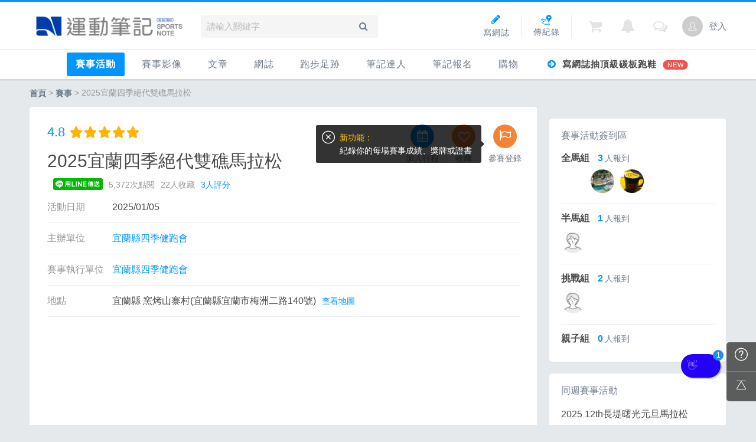

--- FILE ---
content_type: text/html; charset=UTF-8
request_url: https://running.biji.co/index.php?q=competition&act=info&cid=11909&subtitle=2025%E5%AE%9C%E8%98%AD%E5%9B%9B%E5%AD%A3%E7%B5%95%E4%BB%A3%E9%9B%99%E7%A4%81%E9%A6%AC%E6%8B%89%E6%9D%BE
body_size: 20235
content:
<!DOCTYPE html>
<html lang="zh-TW">
<head>
	<meta charset="utf-8">
	<meta http-equiv="cleartype" content="on">
	<meta name="viewport" content="width=device-width, height=device-height, initial-scale=1, user-scalable=1, maximum-scale=5.0, user-scalable=yes">
	<title>2025宜蘭四季絕代雙礁馬拉松 | 賽事 | 運動筆記</title>
	<!-- facebook-setting -->
			<meta name="description" content="國內外各大精選賽事一手掌握，相關報名訊息不漏接">
		<meta name="image" content="https://running.biji.co/static/default_jpg/competition_470x246.jpg">
		<meta property="og:title" content="2025宜蘭四季絕代雙礁馬拉松 | 運動筆記" />
		<meta property="og:site_name" content="運動筆記" />
		<meta property="og:description" content="國內外各大精選賽事一手掌握，相關報名訊息不漏接" />
		<meta property="og:url" content="https://running.biji.co/index.php?q=competition&act=info&cid=11909&subtitle=2025%E5%AE%9C%E8%98%AD%E5%9B%9B%E5%AD%A3%E7%B5%95%E4%BB%A3%E9%9B%99%E7%A4%81%E9%A6%AC%E6%8B%89%E6%9D%BE" />
		<meta property="og:image" content="https://running.biji.co/static/default_jpg/competition_470x246.jpg" />
		<meta property="og:locale" content="zh_TW" />
					<meta property="og:type" content="article" />
			<meta property="article:author" content="https://www.facebook.com/SportsNote" />
			<meta property="article:publisher" content="https://www.facebook.com/SportsNote" />
				<meta property="fb:app_id" content="230626213615077" />
		<meta itemprop="name" content="2025宜蘭四季絕代雙礁馬拉松 | 運動筆記" />
		<meta itemprop="image" content="https://running.biji.co/static/default_jpg/competition_470x246.jpg" />
		<meta itemprop="description" content="國內外各大精選賽事一手掌握，相關報名訊息不漏接" />
		<!-- favicon Start -->
    <link rel="apple-touch-icon" sizes="180x180" href="/apple-touch-icon.png?v=20131013">
    <link rel="icon" type="image/png" sizes="32x32" href="/favicon-32x32.png?v=20131013">
    <link rel="icon" type="image/png" sizes="16x16" href="/favicon-16x16.png?v=20131013">
    <link rel="manifest" href="/site.webmanifest?v=20131013">
    <link rel="mask-icon" href="/safari-pinned-tab.svg?v=20131013" color="#5bbad5">
    <link rel="shortcut icon" href="/favicon.ico?v=20131013">
    <meta name="msapplication-TileColor" content="#da532c">
    <meta name="theme-color" content="#ffffff">
	<meta name="application-name" content="運動筆記">
	<!-- favicon End -->
	<link rel="preconnect" href="https://cdnjs.cloudflare.com" crossorigin>
	<link rel="preconnect" href="https://cdntwrunning.biji.co" crossorigin>
	<link rel="preload" href="/static/css/computer/main.css?v=1720489036" as="style">
	<link href="/static/css/computer/main.css?v=1720489036" rel="stylesheet" media="all">
	<link href="https://cdnjs.cloudflare.com/ajax/libs/font-awesome/4.6.3/css/font-awesome.min.css" rel="stylesheet">
	<link href="https://cdnjs.cloudflare.com/ajax/libs/simple-line-icons/2.4.1/css/simple-line-icons.css" rel="stylesheet" media="all">
	<script src="https://cdnjs.cloudflare.com/ajax/libs/jquery/1.11.3/jquery.min.js"></script>
	<script src="/static/js/computer/jquery.cookie.js"></script>
	<script src="/static/js/jquery.redirect.js"></script>
	<script src="/static/js/global.js?v=1730196668"></script>
	<script src="/static/js/lazysizes.min.js" async></script>
	<!-- 富盈數據start -->
	<script async type="text/javascript" charset="utf-8" src="https://a.breaktime.com.tw/js/au.js?spj=N0IxVzJZMURXSVNYNDdISlpDUkhDMTM3"></script>
	<!-- 富盈數據end -->
	<!-- Google reCAPTCHA -->
	<script src='https://www.google.com/recaptcha/api.js' async defer></script>
	<!-- Begin comScore Tag -->
	<script>
		var _comscore = _comscore || [];
		_comscore.push({
			c1: "2",
			c2: "31736412"
		});
		(function() {
			var s = document.createElement("script"),
				el = document.getElementsByTagName("script")[0];
			s.async = true;
			s.src = "https://sb.scorecardresearch.com/cs/31736412/beacon.js";
			el.parentNode.insertBefore(s, el);
		})();
	</script>
	<noscript>
		<img src="https://sb.scorecardresearch.com/p?c1=2&amp;c2=31736412&amp;cv=3.6.0&amp;cj=1">
	</noscript>
	<!-- End comScore Tag -->
	<!-- Google's Sitelinks Search Box -->
	<script type="application/ld+json">
		{
			"@context": "https://schema.org",
			"@type": "WebSite",
			"url": "running.biji.co",
			"potentialAction": {
				"@type": "SearchAction",
				"target": "https://running.biji.co/index.php?q=search&sort=cdate&qStr={search_term_string}",
				"query-input": "required name=search_term_string"
			}
		}
	</script>
	<!-- Google Tag Manager -->
	<script>
		(function(w, d, s, l, i) {
			w[l] = w[l] || [];
			w[l].push({
				'gtm.start': new Date().getTime(),
				event: 'gtm.js'
			});
			var f = d.getElementsByTagName(s)[0],
				j = d.createElement(s),
				dl = l != 'dataLayer' ? '&l=' + l : '';
			j.async = true;
			j.src =
				'https://www.googletagmanager.com/gtm.js?id=' + i + dl;
			f.parentNode.insertBefore(j, f);
		})(window, document, 'script', 'dataLayer', 'GTM-KVW7PC');
	</script>
	<!-- End Google Tag Manager -->
    <!-- Appier -->
    <script type="text/javascript">
        !function(q,g,r,a,p,h,js) {
        q.appier=q.qg; if(q.qg)return; js=q.appier=q.qg=function() {
        js.callmethod ? js.callmethod.call(js, arguments) : js.queue.push(arguments); };
        js.queue=[]; p=g.createElement(r);p.async=!0;p.src=a;h=g.getElementsByTagName(r)[0]; h.parentNode.insertBefore(p,h);
        } (window,document,'script','https://cdn.qgr.ph/qgraph.5a937136420cfdf368a8.js');
    </script>

</head>

<body>
	<!-- Google Tag Manager (noscript) -->
	<noscript><iframe src="https://www.googletagmanager.com/ns.html?id=GTM-KVW7PC" height="0" width="0" style="display:none;visibility:hidden"></iframe></noscript>
	<!-- End Google Tag Manager (noscript) -->
    <!-- GA4 -->
    <script async src="https://www.googletagmanager.com/gtag/js?id=G-QQ68QYZKS7"></script>
    <script>
        window.dataLayer = window.dataLayer || [];
        function gtag(){dataLayer.push(arguments);}
        gtag('js', new Date());

        gtag('config', 'G-QQ68QYZKS7');
    </script>
    <!-- End GA4 -->
	<div id="fb-root"></div>
	<script>
		(function(d, s, id) {
			var js, fjs = d.getElementsByTagName(s)[0];
			if (d.getElementById(id)) return;
			js = d.createElement(s);
			js.id = id;
			js.src = "//connect.facebook.net/zh_TW/sdk.js#xfbml=1&version=v2.7&appId=230626213615077"; //264917127026449";
			fjs.parentNode.insertBefore(js, fjs);
		}(document, 'script', 'facebook-jssdk'));
	</script>
		<div class="prograss-bar"></div>
	<header class="header">
		<div class="header-inner">
			<div class="header-top">
				<div class="header-left">
					<h1 class="branding">
						<a href="/" title="運動筆記">
							<img src="/static/images/computer/logo.png?v=20230928" alt="運動筆記">
						</a>
					</h1>
					<div class="g-search">
						<input id="g_search_input" class="g-search-input" type="text" name="" tabindex="1" role="" title="請輸入關鍵字" placeholder="請輸入關鍵字">
						<div class="banner_ad" id="ad_W1" data-device="computer" data-position="W1" data-platform="running.biji.co" data-width="0" data-special=""></div>
						<a class="g-search-btn" data-id="" data-url="https://member.biji.co/login/login?next=https%3A%2F%2Frunning.biji.co%2Findex.php%3Fq%3Dcompetition%26act%3Dinfo%26cid%3D11909%26subtitle%3D2025%25E5%25AE%259C%25E8%2598%25AD%25E5%259B%259B%25E5%25AD%25A3%25E7%25B5%2595%25E4%25BB%25A3%25E9%259B%2599%25E7%25A4%2581%25E9%25A6%25AC%25E6%258B%2589%25E6%259D%25BE"><i class="fa fa-search"></i></a>
					</div>
				</div>
				<div class="header-right">
					<a href="/index.php?q=member&act=form_review" class="shortcut-btn"><i class="fa fa-pencil"></i><div>寫網誌</div></a>
<a href="/index.php?q=record&act=form" class="shortcut-btn"><img src="/static/images/computer/upload_record.svg" alt="傳紀錄"><div>傳紀錄</div></a>
<a id='album_cart' href="/index.php?q=buy&act=cart&type=album" class="g-notification flex items-center fa fa-shopping-cart">
	<span id='cart_num' class="notification-count is-hidden">0</span>
</a>
<a href="?q=member&act=my_notify" class="g-notification fa fa-bell">
	</a>
<a href="?q=member&act=chat" class="g-notification fa fa-comments-o">
	</a>
					<a href="https://member.biji.co/login/login?next=https%3A%2F%2Frunning.biji.co%2Findex.php%3Fq%3Dmember" id="biji_central_login" class="g-member" title="前往我的個人首頁">
						<img class="avatar img-cover" src="//cdntwrunning.biji.co/default_avatar.jpg" alt="前往我的個人首頁">
					</a>
											<a href="https://member.biji.co/login/login?next=https%3A%2F%2Frunning.biji.co%2Findex.php%3Fq%3Dcompetition%26act%3Dinfo%26cid%3D11909%26subtitle%3D2025%25E5%25AE%259C%25E8%2598%25AD%25E5%259B%259B%25E5%25AD%25A3%25E7%25B5%2595%25E4%25BB%25A3%25E9%259B%2599%25E7%25A4%2581%25E9%25A6%25AC%25E6%258B%2589%25E6%259D%25BE" class="login_btn g-member-text">登入</a>
									</div>
			</div>
		</div>
		<nav class="g-nav">
			<ul class="g-nav-inner">
									<li class="g-nav-item
					is-acted					">
														<a href="/index.php?q=competition&act=list_item&keyword=&sid=1172574487">
															賽事活動								</a>
								<div class="g-subNav">
	<ul class="g-subNav-inner">
		<li class="g-subNav-item"><a href="/index.php?q=competition&act=list_item&keyword=&sid=3180666830">國內</a></li>
		<li class="g-subNav-item"><a href="/index.php?q=competition&act=list_item&keyword=&sid=131423804">國外</a></li>
<!-- 		<li class="g-subNav-item"><a href="/index.php?q=competition&act=hashtag&hashtag=日本百選賽事">日本百選賽事</a></li>	 -->
		<li class="g-subNav-item"><a href="/index.php?q=minisite&act=minisite&ads=minisite&minisite_id=67">跟著筆記跑</a></li>
        <li class="g-subNav-item"><a href="https://campaign.edh.tw/?utm_source=biji&utm_medium=txt">健康品牌風雲賞</a></li>
	</ul>
</div>





					</li>
									<li class="g-nav-item
										">
														<a href="/index.php?q=album">
																賽事影像								</a>
								<div class="g-subNav">
	<ul class="g-subNav-inner">
		<li class="g-subNav-item"><a href="/index.php?q=album">賽事影音相簿</a></li>
		<!-- <li class="g-subNav-item"><a href="/index.php?q=album&act=smart_video">賽事影音專區</a></li> -->
		<li class="g-subNav-item"><a href="/index.php?q=video&act=list">跑步好影片</a></li>
	</ul>
</div>

					</li>
									<li class="g-nav-item
										">
														<a href="/index.php?q=news">
																文章								</a>
								<div class="g-subNav">
	<ul class="g-subNav-inner">
	 
		<li class="g-subNav-item"><a href="/index.php?q=news&label=22145">品牌動態</a></li>
	 
		<li class="g-subNav-item"><a href="/index.php?q=news&label=5">運動賽事</a></li>
	 
		<li class="g-subNav-item"><a href="/index.php?q=news&label=1">跑鞋專區</a></li>
	 
		<li class="g-subNav-item"><a href="/index.php?q=news&label=22146">人物故事</a></li>
	 
		<li class="g-subNav-item"><a href="/index.php?q=news&label=2">運科訓練</a></li>
	 
		<li class="g-subNav-item"><a href="/index.php?q=news&label=22147">健康生活</a></li>
	 
		<li class="g-subNav-item"><a href="/index.php?q=news&label=22148">活動旅遊</a></li>
	 
		<li class="g-subNav-item"><a href="/index.php?q=news&label=4">話題</a></li>
	 
		<li class="g-subNav-item"><a href="/index.php?q=news&label=24504">ESG</a></li>
	<!-- 		<li class="g-subNav-item"><a href='/index.php?q=topic' >主題</a></li> -->
	</ul>
</div>

					</li>
									<li class="g-nav-item
										">
														<a href="/index.php?q=review">
																網誌								</a>
								<div class="g-subNav">
	<ul class="g-subNav-inner">
				<li class="g-subNav-item"><a href="/index.php?q=review&cate=new">最新網誌</a></li>
				<li class="g-subNav-item"><a href="/index.php?q=review&cate=course">課程</a></li>
				<li class="g-subNav-item"><a href="/index.php?q=review&cate=brand">品牌動態</a></li>
				<li class="g-subNav-item"><a href="/index.php?q=review&cate=competition">運動賽事</a></li>
				<li class="g-subNav-item"><a href="/index.php?q=review&cate=equipment">跑鞋專區</a></li>
				<li class="g-subNav-item"><a href="/index.php?q=review&cate=story">人物故事</a></li>
				<li class="g-subNav-item"><a href="/index.php?q=review&cate=train">運科訓練</a></li>
				<li class="g-subNav-item"><a href="/index.php?q=review&cate=health">健康生活</a></li>
				<li class="g-subNav-item"><a href="/index.php?q=review&cate=travel">活動旅遊</a></li>
				<li class="g-subNav-item"><a href="/index.php?q=review&cate=talk">話題</a></li>
				<li class="g-subNav-item"><a href="/index.php?q=review&cate=esg">ESG</a></li>
				<li class="g-subNav-item"><a href="/index.php?q=review&cate=other">其它</a></li>
		<!-- 		<li class="g-subNav-item"><a href="/index.php?q=mastergroup&act=list&type=writer">專欄作家</a></li> -->
	</ul>
</div>

					</li>
									<li class="g-nav-item
										">
														<a href="/index.php?q=record">
																跑步足跡								</a>
								<div class="g-subNav">
	<ul class="g-subNav-inner">
		<li class="g-subNav-item"><a href="/index.php?q=record">紀錄</a></li>
		<li class="g-subNav-item"><a href="/index.php?q=route">路線</a></li>
		<li class="g-subNav-item"><a href="/index.php?q=tools">配速工具</a></li>
		<li class="g-subNav-item"><a href="/index.php?q=runnervoice">每日照片</a></li>
		<li class="g-subNav-item"><a href="/index.php?q=question">筆記隨堂考</a></li>
	</ul>
</div>

					</li>
									<li class="g-nav-item
										">
														<a href="/index.php?q=mastergroup">
																筆記達人								</a>
								<div class="g-subNav">
	<ul class="g-subNav-inner">
		<li class="g-subNav-item"><a href="/index.php?q=mastergroup">筆記達人</a></li> 
		<li class="g-subNav-item"><a href="/index.php?q=mastergroup&act=famous">跑者資料庫</a></li> 
	</ul>
</div>

					</li>
									<li class="g-nav-item
										">
													<a href="https://irunner.biji.co/">
															筆記報名								</a>
								
					</li>
									<li class="g-nav-item
										">
														<a href="/index.php?q=buy">
																購物								</a>
								<div class="g-subNav">
	<ul class="g-subNav-inner">
		<li class="g-subNav-item"><a href="/index.php?q=buy">購物</a></li>
		<li class="g-subNav-item"><a href="/index.php?q=buy&act=list">點數商城</a></li>
		<li class="g-subNav-item"><a href="https://running.biji.co/index.php?q=member&act=point_rule">什麼是點數</a></li>
	</ul>
</div>

					</li>
														<li class="hot-query ad_tracking" data-label="header-寫網誌抽頂級碳板跑鞋 ">
							<a href="https://running.biji.co/index.php?q=news&act=info&id=113431"><i class="fa fa-arrow-circle-right"></i> 寫網誌抽頂級碳板跑鞋 																	<span class="icon-popular">NEW</span>
															</a>
						</li>
							</ul>
		</nav>
	</header>
			<!-- Begin ADX code -->
			<div id="adx_A" class="adx-A is-hidden">
			<div id="adx_toggle_btn" class="toggle-btn is-hidden">展開</div>
										<div class="dfp adx-small" id="" data-width="fluid" data-height="" data-path="/21648705/"></div>
				<div class="dfp adx-large" id="" data-width="fluid" data-height="" data-path="/21648705/"></div>
								</div>
						<!-- End ADX code -->

	<div id="wrap" class="wrap">
	

	<div class="breadcrumbs col-c12">
		<a href='/'>首頁</a>
		 > <a href="/index.php?q=competition">賽事</a> > 2025宜蘭四季絕代雙礁馬拉松	</div>

 <link href='https://cdnjs.cloudflare.com/ajax/libs/froala-editor/2.7.6/css/froala_editor.min.css' rel='stylesheet'/>
<link href="/static/froala/css/themes/forum.css" rel="stylesheet" type="text/css" />
<link href='https://cdnjs.cloudflare.com/ajax/libs/froala-editor/2.7.6/css/froala_style.min.css' rel='stylesheet'/>
<link href="/static/froala/css/custom_froala.css?v=200131" rel="stylesheet" type="text/css" />
<div class="comp-detail row">
    <div class="main-content col-c8-8">
                <section id="comp_intro" class="comp-intro shadow-z1 card--5">
                        <a href="#comp_interact" class="score more_raty comp_tracking" data-label="上方評分">
                                <span class="score-num">4.8</span>
                <span class="raty_score raty" data-score="4.8"></span>
                            </a>
            <h1 class="comp-title">2025宜蘭四季絕代雙礁馬拉松</h1>
            <div class="detail-info certifi-block">
            	                                                                            </div>
            <div class="detail-info">
            	<div class="detail-item badge fb-share-button comp_tracking" data-label="分享-fb" data-href="https://running.biji.co/index.php?q=competition&act=info&cid=11909&subtitle=2025%E5%AE%9C%E8%98%AD%E5%9B%9B%E5%AD%A3%E7%B5%95%E4%BB%A3%E9%9B%99%E7%A4%81%E9%A6%AC%E6%8B%89%E6%9D%BE" data-layout="button_count" data-action="like" data-show-faces="false" data-share="true"></div>
                <div class="detail-item badge fb-send comp_tracking" data-label="分享-fbsend" data-href="https://running.biji.co/index.php?q=competition&act=info&cid=11909&subtitle=2025%E5%AE%9C%E8%98%AD%E5%9B%9B%E5%AD%A3%E7%B5%95%E4%BB%A3%E9%9B%99%E7%A4%81%E9%A6%AC%E6%8B%89%E6%9D%BE"></div>
                <a href="https://lineit.line.me/share/ui?url=https%3A%2F%2Frunning.biji.co%2Findex.php%3Fq%3Dcompetition%26act%3Dinfo%26cid%3D11909%26subtitle%3D2025%25E5%25AE%259C%25E8%2598%25AD%25E5%259B%259B%25E5%25AD%25A3%25E7%25B5%2595%25E4%25BB%25A3%25E9%259B%2599%25E7%25A4%2581%25E9%25A6%25AC%25E6%258B%2589%25E6%259D%25BE" class="detail-item share_pop comp_tracking" style="margin-top:2px" data-label="分享-line"><img src="/static/images/computer/icon_line.png" style="height:20px"></a>

                <div class="detail-item">5,372次點閱</div>
                <div class="detail-item">22人收藏</div>
                                    <div class="detail-item">
                        <a href="#comp_interact">
                            3人評分
                        </a>
                    </div>
                                            </div>
            <ul class="stack-list stack-data-list">
            	                <li class="stack-column-item">
                    <div class="data-title">活動日期</div>
                    <div class="data-content">
                    2025/01/05                    </div>
                </li>
                                                    <li class="stack-column-item">
                        <div class="data-title">主辦單位</div>
                        <div class="data-content">
                                                    <a href ="/index.php?q=competition&act=hashtag&hashtag=宜蘭縣四季健跑會">宜蘭縣四季健跑會</a>
                                                    </div>
                    </li>
                                                    <li class="stack-column-item">
                    <div class="data-title">賽事執行單位</div>
                    <div class="data-content"><a href ="/index.php?q=competition&act=hashtag&hashtag=宜蘭縣四季健跑會">宜蘭縣四季健跑會</a></div>
                </li>
                                                <li class="stack-column-item">
                    <div class="data-title">地點</div>
                    <div class="data-content">宜蘭縣 窯烤山寨村(宜蘭縣宜蘭市梅洲二路140號)<a href="https://www.google.com.tw/maps/place/窯烤山寨村(宜蘭縣宜蘭市梅洲二路140號)" class="google-map comp_tracking" data-label="查看地圖" target="_blank">查看地圖</a>
                    </div>
                </li>
                                                <li class="stack-column-item">
                    <div class="data-title">推薦住宿</div>
                    <div class="data-content">
                        <iframe src="https://www.stay22.com/embed/gm?aid=60385bb3ffc916001774b47b&address=宜蘭縣宜蘭市梅洲二路140號&checkin=2025-01-04&checkout=2025-01-04&hidesearchbar=true&maincolor=0096ff&navimage=https://storage.googleapis.com/tw_running_album/logo_running_circle_white.png&hotelapi=hotelscombined&campaign=mobile&campaign=desktop&campaign=2025宜蘭四季絕代雙礁馬拉松" id="stay22-widget" width="100%" height="460" frameborder="0"></iframe>
                    </div>
                </li>
                                                                <li class="stack-column-item">
                    <div class="data-title">其他時程</div>
                    <div class="data-content">
                    【報名日期】2024/08/08 12:00 ~ 2024/11/15 23:59<BR>                    </div>
                </li>
                                                <li class="stack-column-item">
                    <div class="data-title">相關連結</div>
                    <div class="data-content comma-list">
                    	                    	                    			<a href="https://irunner.biji.co/Yilan2025/signup" class="comma-item" target="_blank">筆記報名</a>
                    	                    	                    			<a href="https://irunner.biji.co/Yilan2025?page=3332" class="comma-item" target="_blank">活動簡章</a>
                    	                    	                                                                    </div>
                </li>
                                                                <li class="stack-column-item">
                    <div class="data-title">簡介</div>
                    <div class="data-content comp-brief">
                                                                            <div class="biji-news-format fr-view short_summery is-hidden">&#22577;&#21517;&#32068;&#21029;&#33287;&#36027;&#29992;&#38917;&#30446;&#20840;&#31243;&#39340;&#25289;&#26494;(42KM)&#21322...</div>
                            <div class="biji-news-format fr-view full_summery"><p><img src="https://cdntwrunning.biji.co/a6d1a081d9313c0841e9fe69144cde3d006f52e9102a8d3be2fe5614f42ba989.jpg" style="width: 100%;" class="fr-fic fr-dib"></p><p>&#22577;&#21517;&#32068;&#21029;&#33287;&#36027;&#29992;</p><table border="0" cellpadding="0" cellspacing="0"><tbody><tr><td><p align="center">&#38917;&#30446;</p></td><td><p align="center">&#20840;&#31243;&#39340;&#25289;&#26494;<br>(42KM)</p></td><td><p align="center">&#21322;&#31243;&#39340;&#25289;&#26494;<br>(21KM)</p></td><td><p align="center">&#20581;&#36305;&#32068;<br>(10KM)</p></td><td valign="top"><p align="center">&#35242;&#23376;&#32068;</p><p align="center">(4K)</p></td></tr><tr><td><p align="center">&#22577;&#21517;&#21517;&#38989;</p></td><td><p align="center">600&#21517;</p></td><td><p align="center">600&#21517;</p></td><td><p align="center">400&#21517;</p></td><td valign="top"><p align="center">1000&#21517;</p></td></tr><tr><td><p align="center">&#22577;&#21517;&#36027;&#29992;</p></td><td><p align="center">NT$1300</p></td><td><p align="center">NT$1200</p></td><td><p align="center">NT$1000</p></td><td valign="top"><p align="center">NT$750</p></td></tr><tr><td><p align="center">&#26230;&#29255;&#25276;&#37329;</p></td><td><p align="center">$100</p></td><td><p align="center">$100</p></td><td><p align="center">$100</p></td><td valign="top"><p align="center">-</p></td></tr><tr><td><p align="center">&#38480;&#26178;&#26178;&#38291;</p></td><td><p align="center">6.5&#23567;&#26178;</p></td><td><p align="center">3.5&#23567;&#26178;</p></td><td><p align="center">2&#23567;&#26178;</p></td><td valign="top"><p align="center">2&#23567;&#26178;</p></td></tr><tr><td><p align="center">&#36215;&#36305;&#26178;&#38291;</p></td><td><p align="center">06:30</p></td><td><p align="center">06:30</p></td><td><p align="center">06:40</p></td><td valign="top"><p align="center">06:40</p></td></tr></tbody></table><p>&#8251;&#20633;&#35387;&#65306;&#26412;&#36093;&#20107;(&#38500;&#35242;&#23376;&#32068;&#22806;)&#22343;&#25505;&#29992;&#22238;&#25910;&#24335;&#35336;&#26178;&#26230;&#29255;&#20006;&#24863;&#25033;&#37636;&#24433;&#65292;&#38656;&#21478;&#25910;&#26230;&#29255;&#25276;&#37329;T$100&#65292;&#36093;&#24460;&#22238;&#25910;&#26230;&#29255;&#20006;&#36864;&#36996;&#25276;&#37329;&#12290;</p><p><strong>&#27963;&#21205;&#21069;&#29289;&#36039;</strong><strong>(</strong><strong>&#37109;&#23492;</strong><strong>)</strong></p><table border="1" cellpadding="0" cellspacing="0"><tbody><tr><td valign="top"><p>&#32068;&#21029;</p></td><td valign="top"><p>&#20840;&#31243;&#39340;&#25289;&#26494;&#32068;(42K)</p></td><td valign="top"><p>&#21322;&#31243;&#39340;&#25289;&#26494;&#32068;(21K)</p></td><td valign="top"><p>&#20581;&#36305;&#32068;(10K)</p></td><td valign="top"><p>&#35242;&#23376;&#32068;(4K)</p></td></tr><tr><td><p align="center"><strong>&#34399;&#30908;&#24067;</strong><strong>(</strong><strong>&#21547;&#21029;&#37341;</strong><strong>)</strong></p></td><td><p align="center">V</p></td><td><p align="center">V</p></td><td><p align="center">V</p></td><td><p align="center">V</p></td></tr><tr><td><p align="center"><strong>&#35336;&#26178;&#26230;&#29255;</strong><strong>&nbsp;</strong></p></td><td><p align="center">V</p></td><td><p align="center">V</p></td><td><p align="center">V</p></td><td><p align="center">-</p></td></tr><tr><td><p align="center"><strong>&#30333;&#33394;&#32000;&#24565;&#22806;&#22871;</strong></p></td><td><p align="center">V</p></td><td><p align="center">V</p></td><td><p align="center">V</p></td><td><p align="center">V</p></td></tr></tbody></table><p><img src="https://cdntwrunning.biji.co/786ab026179d620a3580dc0ff647299a7e7757b1e12abcb736ab9a754ffb617a.jpg" class="fr-fic fr-dii"></p><p><strong>&#23560;&#28858;&#36984;&#25163;&#35373;&#35336;&#30340;&#36629;&#34180;&#12289;&#38450;&#28497;&#27700;&#12289;&#36879;&#27683;&#12289;&#26131;&#25910;&#32013;&#30333;&#33394;&#32000;&#24565;&#22806;&#22871;</strong></p><p><img src="https://cdntwrunning.biji.co/786ab026179d620a3580dc0ff647299aa597e50502f5ff68e3e25b9114205d4a.jpg" class="fr-fic fr-dii"></p><ul><li><strong>&#23436;&#36093;&#31150;(&#29694;&#22580;&#38936;&#21462;)</strong></li></ul><table border="1" cellpadding="0" cellspacing="0"><tbody><tr><td valign="top"><p><strong>&#32068;&#21029;</strong></p></td><td valign="top"><p><strong>&#20840;&#31243;&#39340;&#25289;&#26494;&#32068;(42K)</strong></p></td><td valign="top"><p><strong>&#21322;&#31243;&#39340;&#25289;&#26494;&#32068;(21K)</strong></p></td><td valign="top"><p><strong>&#20581;&#36305;&#32068;(10K)</strong></p></td><td valign="top"><p><strong>&#35242;&#23376;&#32068;(4K)</strong></p></td></tr><tr><td><p align="center"><strong>&#23436;&#36093;&#29518;&#29260;</strong><strong>&nbsp;</strong></p></td><td><p align="center">V</p></td><td><p align="center">V</p></td><td><p align="center">V</p></td><td><p align="center">V</p></td></tr><tr><td><p align="center"><strong>&#25104;&#32318;&#35657;&#26360;</strong></p></td><td><p align="center">V</p></td><td><p align="center">V</p></td><td><p align="center">V</p></td><td><p align="center">-</p></td></tr><tr><td><strong>&#32000;&#24565;&#36939;&#21205;&#33136;&#21253;</strong>&nbsp;</td><td><p align="center">V</p></td><td><p align="center">V</p></td><td><br></td><td><br></td></tr><tr><td><strong>&#23665;&#23528;&#26449;&#29190;&#31859;&#33457;</strong></td><td><p align="center">V</p></td><td><p align="center">V</p></td><td><br></td><td><br></td></tr><tr><td><strong>&#20126;&#20856;&#34562;&#34588;&#34507;&#31957;</strong></td><td><br></td><td><br></td><td>V</td><td>V</td></tr><tr><td><p align="center"><strong>&#35920;&#30427;&#40670;&#24515;</strong><strong>(</strong><strong>&#32160;&#35910;&#28271;&#12289;&#31859;&#31881;&#32697;&#12289;&#28407;&#21619;&#12289;&#37329;&#26839;&#33590;</strong><strong>)</strong></p></td><td><p align="center">V</p></td><td><p align="center">V</p></td><td><p align="center">V</p></td><td><p align="center">V</p></td></tr><tr><td><p align="center"><strong>&#31934;&#32654;&#20276;&#25163;&#31150;</strong></p></td><td><p align="center">V</p></td><td><p align="center">V</p></td><td><p align="center">V</p></td><td><p align="center">V</p></td></tr><tr><td><p align="center"><strong>&#31014;&#27849;&#27700;</strong></p></td><td><p align="center">V</p></td><td><p align="center">V</p></td><td><p align="center">V</p></td><td><p align="center">V</p></td></tr><tr><td><strong>&#33298;&#36305;</strong></td><td>V</td><td>V</td><td>V</td><td><br></td></tr><tr><td><p align="center"><strong>&#33258;&#21161;&#24335;&#39184;&#40670;</strong></p></td><td><p align="center">V</p></td><td><p align="center">V</p></td><td><p align="center">-</p></td><td><p align="center">-</p></td></tr></tbody></table><p><strong>&#32000;&#24565;&#36939;&#21205;&#33136;&#21253;</strong>&nbsp;</p><p><img src="https://cdntwrunning.biji.co/60dc8ff125b0a16a6306c79170aa5ecc37a749d808e46495a8da1e5352d03cae.jpg" class="fr-fic fr-dii"></p><p><strong>&#23665;&#23528;&#26449;&#29190;&#31859;&#33457;</strong></p><p><strong><img src="https://cdntwrunning.biji.co/60dc8ff125b0a16a6306c79170aa5ecca8f15eda80c50adb0e71943adc8015cf.jpg" class="fr-fic fr-dii"></strong></p><p><strong>&#12296;&#23665;&#23528;&#26449;&#29190;&#31859;&#33457;&#31034;&#24847;&#22294;&#65292;&#36104;&#21697;&#20197;&#23526;&#29289;&#28858;&#20027;&#65292;&#21475;&#21619;&#38568;&#27231;&#30332;&#36865; &#12297;</strong></p><p><strong>&#38597;&#20856;&#34562;&#34588;&#34507;&#31957;</strong></p><p><img src="https://cdntwrunning.biji.co/60dc8ff125b0a16a6306c79170aa5eccbd4c9ab730f5513206b999ec0d90d1fb.jpg" class="fr-fic fr-dii"></p><p><strong>&#12296;&#20126;&#20856;&#34562;&#34588;&#34507;&#31957;&#31034;&#24847;&#22294;&#65292;&#36104;&#21697;&#20197;&#23526;&#29289;&#28858;&#20027;&#65292;&#21475;&#21619;&#38568;&#27231;&#30332;&#36865; &#12297;</strong></p><p><strong>&#22235;&#24180;&#29518;&#29260;&#35373;&#35336;<strong>&#32068;&#21512;</strong>&#65306;&#31574;&#12289;&#39340;&#12289;&#20837;&#12289;&#26519;&nbsp;</strong>&nbsp;<br><img src="https://cdntwrunning.biji.co/60dc8ff125b0a16a6306c79170aa5eccda4fb5c6e93e74d3df8527599fa62642.jpg" class="fr-fic fr-dii"></p><p><strong>&#27963;&#21205;&#36335;&#32218;</strong></p><p><img src="https://cdntwrunning.biji.co/1821b4d3935b4c4f3a06f3092086d1491d7f7abc18fcb43975065399b0d1e48e.jpg" class="fr-fic fr-dii"></p><table border="0" cellpadding="0" cellspacing="0"><tbody><tr><td style="width: 6.6171%;"><p align="center">&#32068;&#21029;</p></td><td style="width: 93.3285%;"><p align="center">&#36335;&#32218;&#35498;&#26126;</p></td></tr><tr><td style="width: 6.6171%;"><p align="center">&#20840;&#31243;&#39340;&#25289;&#26494;<br>(42KM)</p><p align="center">&#38480;&#26178;6.5&#23567;&#26178;</p></td><td style="width: 93.3285%;" valign="top"><p>&#23665;&#23528;&#26449; &rarr; &#22564;&#38450;&#36947;&#36335; &rarr; &#38617;&#23833;&#27211; &rarr; &#21263;&#23833;&#31038;&#21312; &rarr; &#31119;&#22196;&#23546; &rarr; &#28467;&#31119;&#36335;&#21644;&#21263;&#26451;&#23833;&#36335;&#21475; &rarr; &#28467;&#31119;&#36335;&#21475; &rarr; &#40845;&#28525;&#28246;&#22303;&#22320;&#24287; &rarr; &#40845;&#28525;&#28246;&#20837;&#21475; &rarr; &#28467;&#31119;&#36335;&#21475; &rarr; &#26757;&#27954;&#20108;&#36335;&#21475; &rarr; &#23665;&#23528;&#26449;&#27491;&#38272; &rarr; &#26517;&#23665;&#36335;&#21644;&#20108;&#32080;&#36335;&#21475; &rarr; &#38364;&#32854;&#24093;&#21531;&#24287; &rarr; &#24935;&#29128;&#20013;&#23416; &rarr; &#28246;&#23665;&#22283;&#23567; &rarr; &#22823;&#30977;&#28330;&#27211; &rarr; &#34588;&#34588;&#38622;&#22320; &rarr; &#31532;&#19968;&#20415;&#27211; &rarr; &#31532;&#20108;&#20415;&#27211; &rarr; &#23452;&#22823;&#23526;&#39511;&#26519;&#20837;&#21475; &rarr; &#22823;&#30977;&#28330;&#27211; &rarr; &#22235;&#23395;&#22290; &rarr; &#34676;&#34678;&#20844;&#22290; &rarr; &#31601;&#36786;&#26519;&#22580; &rarr; &#22235;&#21449;&#36335;&#21475; &rarr; &#38364;&#32854;&#24093;&#21531;&#24287; &rarr; &#24935;&#29128;&#20013;&#23416; &rarr; &#28246;&#23665;&#22283;&#23567; &rarr; &#22823;&#30977;&#28330;&#27211; &rarr; &#34588;&#34588;&#38622;&#22320; &rarr; &#31532;&#20108;&#20415;&#27211; &rarr; &#23452;&#22823;&#23526;&#39511;&#26519;&#20837;&#21475; &rarr; &#22823;&#30977;&#28330;&#27211; &rarr; &#22235;&#23395;&#22290; &rarr; &#34676;&#34678;&#20844;&#22290; &rarr; &#31601;&#36786;&#26519;&#22580; &rarr; &#22235;&#21449;&#36335;&#21475;&#24038;&#36681; &rarr; &#38617;&#23833;&#27211;&#24038;&#36681; &rarr; &#23567;&#30977;&#28330;&#22303;&#22320;&#20844;&#24287; &rarr; &#23621;&#24736;&#35895;&#27665;&#23487; &rarr; &#23567;&#30977;&#28330;&#39515;&#31449; &rarr; &#25240;&#36820; &rarr; &#23665;&#23528;&#26449;</p></td></tr><tr><td style="width: 6.6171%;"><p align="center"><strong>&#32068;&#21029;</strong></p></td><td style="width: 93.3285%;"><p align="center"><strong>&#36335;&#32218;&#35498;&#26126;</strong></p></td></tr><tr><td style="width: 6.6171%;"><p align="center">&#21322;&#31243;&#39340;&#25289;&#26494;<br>(21KM)</p>&#38480;&#26178;3.5&#23567;&#26178;</td><td style="width: 93.3285%;" valign="top"><p>&#23665;&#23528;&#26449; &rarr; &#22564;&#38450;&#36947;&#36335; &rarr; &#38617;&#23833;&#27211; &rarr; &#21263;&#23833;&#31038;&#21312; &rarr; &#31119;&#22196;&#23546; &rarr; &#28467;&#31119;&#36335;&#21644;&#21263;&#26451;&#23833;&#36335;&#21475; &rarr; &#28467;&#31119;&#36335;&#21475; &rarr; &#40845;&#28525;&#28246;&#22303;&#22320;&#24287; &rarr; &#40845;&#28525;&#28246;&#20837;&#21475; &rarr; &#28467;&#31119;&#36335;&#21475; &rarr; &#26757;&#27954;&#20108;&#36335;&#21475; &rarr; &#23665;&#23528;&#26449;&#27491;&#38272; &rarr; &#26517;&#23665;&#36335;&#21644;&#20108;&#32080;&#36335;&#21475; &rarr; &#38364;&#32854;&#24093;&#21531;&#24287; &rarr; &#24935;&#29128;&#20013;&#23416; &rarr; &#28246;&#23665;&#22283;&#23567; &rarr; &#22823;&#30977;&#28330;&#27211; &rarr;&#22235;&#23395;&#22290; &rarr; &#34676;&#34678;&#20844;&#22290; &rarr; &#31601;&#36786;&#26519;&#22580; &rarr; &#22235;&#21449;&#36335;&#21475; &rarr; &#20108;&#32080;&#26449;&rarr;&#38617;&#23833;&#27211;&rarr;&#23665;&#23528;&#26449;</p></td></tr><tr><td style="width: 6.6171%;"><p align="center"><strong>&#32068;&#21029;</strong></p></td><td style="width: 93.3285%;"><p align="center"><strong>&#36335;&#32218;&#35498;&#26126;</strong></p></td></tr><tr><td style="width: 6.6171%;"><p align="center">&#20581;&#36305;&#32068;<br>(10KM)</p>&#38480;&#26178;2&#23567;&#26178;</td><td style="width: 93.3285%;" valign="top"><p>&#23665;&#23528;&#26449; &rarr; &#38617;&#23833;&#27211; &rarr; &#21263;&#23833;&#22283;&#23567; &rarr; &#31119;&#22196;&#23546; &rarr; &#28467;&#31119;&#36335;&#21644;&#21263;&#26451;&#23833;&#36335;&#21475; &rarr; &#28467;&#31119;&#36335;&#21475; &rarr; &#40845;&#28525;&#28246;&#22303;&#22320;&#24287; &rarr; &#40845;&#28525;&#28246;&#20837;&#21475; &rarr; &#28467;&#31119;&#36335;&#21475; &rarr;&#21407;&#36335;&#25240;&#36820;&#22238;&#23665;&#23528;&#26449;</p></td></tr><tr><td style="width: 6.6171%;"><p align="center"><strong>&#32068;&#21029;</strong></p></td><td style="width: 93.3285%;"><p align="center"><strong>&#36335;&#32218;&#35498;&#26126;</strong></p></td></tr><tr><td style="width: 6.6171%;"><p align="center">&#35242;&#23376;&#32068;<br>(4KM)</p>&#38480;&#26178;2&#23567;&#26178;</td><td style="width: 93.3285%;"><p align="center"><strong>&#23665;&#23528;&#26449; &rarr; &#38617;&#23833;&#27211; &rarr; &#21263;&#23833;&#22283;&#23567; &rarr; &#21263;&#23833;&#31038;&#21312; &rarr; &#23665;&#23528;&#26449;</strong></p></td></tr></tbody></table><p>&#8251;&#35036;&#32102;&#35498;&#26126;:&#27599;2.5~3&#20844;&#37324;&#35373;&#32622;&#27700;&#31449;&#25110;&#35036;&#32102;&#31449;&#65292;&#27700;&#31449;(&#27700;&#12289;&#36939;&#21205;&#39154;&#26009;)&#12289;&#35036;&#32102;&#31449;(&#27700;&#12289;&#39154;&#26009;&#12289;&#39321;&#34121;&#12289;&#24039;&#20811;&#21147;&#12289;&#40573;&#12289;&#26757;&#29255;&#12289;&#39173;&#20094;&#12289;&#28407;&#21619;&#12289;&#27700;&#26524;&#31561;)&#65292;&#35036;&#32102;&#20839;&#23481;&#23559;&#35222;&#23526;&#38555;&#24773;&#27841;&#35519;&#25972;&#12290;&nbsp;</p><p><br></p><p><br></p></div>
                            <a href="javascript:;" class="more-btn more_summery comp_tracking is-open" data-label="更多簡介"><i id="summery_toggle_icon" class="fa fa-chevron-up"></i></a>
                                            </div>
                </li>
                            </ul>
            <p class="block-tip">本資訊更新於本站刊登時間，所有資訊及辦法以主辦單位公告為主。</p>
            <div class="icon-func-block">
                <a href="https://www.google.com/calendar/event?action=TEMPLATE&text=2025宜蘭四季絕代雙礁馬拉松&dates=20250105/20250106&location=宜蘭縣宜蘭市梅洲二路140號&details=【2025宜蘭四季絕代雙礁馬拉松】 開跑%0A報名日期:2024-08-08 12:00:00~2024-11-15 23:59:00%0A<a href='https%3A%2F%2Frunning.biji.co%2Findex.php%3Fq%3Dcompetition%26act%3Dinfo%26cid%3D%26subtitle%3D2025%E5%AE%9C%E8%98%AD%E5%9B%9B%E5%AD%A3%E7%B5%95%E4%BB%A3%E9%9B%99%E7%A4%81%E9%A6%AC%E6%8B%89%E6%9D%BE'>詳情可至運動筆記官網查詢</a>" class="func-item" data-label="加入行事曆" target="_blank">
                    <div class="func-icon"><i class="fa fa-calendar"></i></div>
                    <div class="func-text">加入行程</div>
                </a>
                <a href="javascript:;" class="func-item collect collect_btn  comp_tracking" data-label="收藏">
                    <div class="func-icon">
                        <i class="fa fa-heart-o"></i>
                    </div>
                    <div class="func-text">收藏</div>
                </a>
                <a href="/index.php?q=member&act=form_comp_record&cid=11909&cname=2025%E5%AE%9C%E8%98%AD%E5%9B%9B%E5%AD%A3%E7%B5%95%E4%BB%A3%E9%9B%99%E7%A4%81%E9%A6%AC%E6%8B%89%E6%9D%BE" class="func-item collect comp_tracking " data-label="參賽登錄">
                    <div class="func-icon"><i class="fa fa-flag-o"></i></div>
                    <div class="func-text">參賽登錄</div>
                </a>
                <span class="tooltip tooltip--left comp-tooltip-record" id="comp_tooltip_record">
                    <span class="tiptext">新功能：</span>
                    <div>紀錄你的每場賽事成績、獎牌或證書</div>
                    <a href="javascript:;" class="clz-btn tooltip_clz_btn"><i class="icon-close"></i></a>
                </span>
            </div>
        </section>
    	    	        <section id="comp_groups" class="comp-groups">
            <h2 class="nake-title">項目</h2>
            <ul class="groups-list shadow-z1 card--5">
                                <li class="groups">
                    <h3 class="groups-title groups_toggle">
                        <i class="fa fa-caret-right toggle-icon"></i>
                        全馬組 ( 42K )                    </h3>
                    <div class="groups-detail">
                        <ul class="stack-list stack-data-list">
                        	                            <li class="stack-column-item">
                                <div class="data-title">起跑</div>
                                <div class="data-content">06:30 </div>
                            </li>
                                                                                                                <li class="stack-column-item">
                                <div class="data-title">費用</div>
                                <div class="data-content">
                                1300元, 另收押金$100                                </div>
                            </li>
                                                                                    <li class="stack-column-item">
                                <div class="data-title">限時</div>
                                <div class="data-content">6.5小時</div>
                            </li>
                                                                                    <li class="stack-column-item">
                                <div class="data-title">限額</div>
                                <div class="data-content">600名</div>
                            </li>
                                                                                                                <li class="stack-column-item">
                                <div class="data-title">參賽贈品</div>
                                <div class="data-content">號碼布(含別針)、計時晶片、白色紀念外套、完賽獎牌、成績證書、紀念運動腰包、山寨村爆米花、豐盛點心、精美伴手禮、礦泉水、舒跑、自助式餐點</div>
                            </li>
                                                                                </ul>
                    </div>
                </li>
                                <li class="groups">
                    <h3 class="groups-title groups_toggle">
                        <i class="fa fa-caret-right toggle-icon"></i>
                        半馬組 ( 21K )                    </h3>
                    <div class="groups-detail">
                        <ul class="stack-list stack-data-list">
                        	                            <li class="stack-column-item">
                                <div class="data-title">起跑</div>
                                <div class="data-content">06:30 </div>
                            </li>
                                                                                                                <li class="stack-column-item">
                                <div class="data-title">費用</div>
                                <div class="data-content">
                                1200元, 另收押金$100                                </div>
                            </li>
                                                                                    <li class="stack-column-item">
                                <div class="data-title">限時</div>
                                <div class="data-content">3.5小時</div>
                            </li>
                                                                                    <li class="stack-column-item">
                                <div class="data-title">限額</div>
                                <div class="data-content">600名</div>
                            </li>
                                                                                                                <li class="stack-column-item">
                                <div class="data-title">參賽贈品</div>
                                <div class="data-content">號碼布(含別針)、計時晶片、白色紀念外套、完賽獎牌、成績證書、紀念運動腰包、山寨村爆米花、豐盛點心、精美伴手禮、礦泉水、舒跑、自助式餐點</div>
                            </li>
                                                                                </ul>
                    </div>
                </li>
                                <li class="groups">
                    <h3 class="groups-title groups_toggle">
                        <i class="fa fa-caret-right toggle-icon"></i>
                        挑戰組 ( 10K )                    </h3>
                    <div class="groups-detail">
                        <ul class="stack-list stack-data-list">
                        	                            <li class="stack-column-item">
                                <div class="data-title">起跑</div>
                                <div class="data-content">06:40 </div>
                            </li>
                                                                                                                <li class="stack-column-item">
                                <div class="data-title">費用</div>
                                <div class="data-content">
                                1000元, 另收押金$100                                </div>
                            </li>
                                                                                    <li class="stack-column-item">
                                <div class="data-title">限時</div>
                                <div class="data-content">2小時</div>
                            </li>
                                                                                    <li class="stack-column-item">
                                <div class="data-title">限額</div>
                                <div class="data-content">400名</div>
                            </li>
                                                                                                                <li class="stack-column-item">
                                <div class="data-title">參賽贈品</div>
                                <div class="data-content">號碼布(含別針)、計時晶片、白色紀念外套、完賽獎牌、成績證書、亞典蜂蜜蛋糕、豐盛點心、精美伴手禮、礦泉水、舒跑</div>
                            </li>
                                                                                </ul>
                    </div>
                </li>
                                <li class="groups">
                    <h3 class="groups-title groups_toggle">
                        <i class="fa fa-caret-right toggle-icon"></i>
                        親子組 ( 4K )                    </h3>
                    <div class="groups-detail">
                        <ul class="stack-list stack-data-list">
                        	                            <li class="stack-column-item">
                                <div class="data-title">起跑</div>
                                <div class="data-content">06:40 </div>
                            </li>
                                                                                                                <li class="stack-column-item">
                                <div class="data-title">費用</div>
                                <div class="data-content">
                                750元                                </div>
                            </li>
                                                                                    <li class="stack-column-item">
                                <div class="data-title">限時</div>
                                <div class="data-content">2小時</div>
                            </li>
                                                                                    <li class="stack-column-item">
                                <div class="data-title">限額</div>
                                <div class="data-content">1000名</div>
                            </li>
                                                                                                                <li class="stack-column-item">
                                <div class="data-title">參賽贈品</div>
                                <div class="data-content">號碼布(含別針)、白色紀念外套、完賽獎牌、亞典蜂蜜蛋糕、豐盛點心、精美伴手禮、礦泉水</div>
                            </li>
                                                                                </ul>
                    </div>
                </li>
                            </ul>
        </section>
                <!-- <a href="https://liff.line.me/1654130847-lWd0yy3W?s=running&i=11909">
        <img class="card--5 shaodw-z1" src="https://cdntwrunning.biji.co/banner_bijibot_competition_computer.gif" alt="筆記寶" style="width:100%; margin-bottom:20px"></a> -->
       	        <section class="comp-record-photo">
            <h2 class="nake-title">相關照片</h2>
            <ul class="photo-list card--5 shadow-z1">
            				<li class="photo-item">
                    <a href="/?q=member&act=member_comp_record&cid=11909&cname=2025宜蘭四季絕代雙礁馬拉松&member=1497661" class="photo-cover lozad" role="img" aria-label="號碼布照片" data-background-image="https://cdntwrunning.biji.co/600_899f855fc0569d859ab664b4177e1059.jpg"></a>
                    <div class="photo-title">號碼布照片</div>
                </li>
							<li class="photo-item">
                    <a href="/?q=member&act=member_comp_record&cid=11909&cname=2025宜蘭四季絕代雙礁馬拉松&member=1497661" class="photo-cover lozad" role="img" aria-label="完賽證書" data-background-image="https://cdntwrunning.biji.co/600_9a7c9dc45c7198d6f4b25dd69b43ffb6.jpg"></a>
                    <div class="photo-title">完賽證書</div>
                </li>
							<li class="photo-item">
                    <a href="/?q=member&act=member_comp_record&cid=11909&cname=2025宜蘭四季絕代雙礁馬拉松&member=1497661" class="photo-cover lozad" role="img" aria-label="獎牌照片" data-background-image="https://cdntwrunning.biji.co/600_341cd6c6baf0ac118344f96a00adc3a7.jpg"></a>
                    <div class="photo-title">獎牌照片</div>
                </li>
			            </ul>
        </section>
                        <section class="comp-finish">
            <h2 class="nake-title">完賽紀錄</h2>
            <ul class="card-list--naked">
            				<li class="card-item">
                    <a class="postMeta-img shadow-z1 lozad" href="/?q=member&act=member_comp_record&cid=11909&cname=2025宜蘭四季絕代雙礁馬拉松&member=1497661" role="img" aria-label="邱ccy的完賽紀錄" title="邱ccy的完賽紀錄" data-background-image="https://cdntwrunning.biji.co/600_36c0b69d68d6191d2276c3563f8eed17.jpg">
                        <div class="member-info">
                            <div class="avatar img--xs img-cover" style="background-image: url(https://lh3.googleusercontent.com/a-/AOh14Gj1oREjNemA8kXL0-Pjy7nfbCeynh7_OaIJYA3d9w=s96-c);"></div>
                            <span class="name">邱ccy</span>
                        </div>
                    </a>
                    <div class="postMeta-feedSummery">
 					                        <h3 class="title"><a href="/?q=member&act=member_comp_record&cid=11909&cname=2025宜蘭四季絕代雙礁馬拉松&member=1497661">全馬組</a></h3>
                                                                <div class="info">
                            <div class="info-item">05:10:28 完賽</div>
                        </div>
                                         </div>
                </li>
							<li class="card-item">
                    <a class="postMeta-img shadow-z1 lozad" href="/?q=member&act=member_comp_record&cid=11909&cname=2025宜蘭四季絕代雙礁馬拉松&member=142746" role="img" aria-label="林 男的完賽紀錄" title="林 男的完賽紀錄" data-background-image="https://cdntwrunning.biji.co/600_dfb40bf1525527b8cbac7bb1a34d66f6.jpeg">
                        <div class="member-info">
                            <div class="avatar img--xs img-cover" style="background-image: url(https://cdntwrunning.biji.co/300_af0386715e87f8a33eb0e0115d849a1c.jpg);"></div>
                            <span class="name">林 男</span>
                        </div>
                    </a>
                    <div class="postMeta-feedSummery">
 					                        <h3 class="title"><a href="/?q=member&act=member_comp_record&cid=11909&cname=2025宜蘭四季絕代雙礁馬拉松&member=142746">全馬組</a></h3>
                                                                <div class="info">
                            <div class="info-item">05:19:17 完賽</div>
                        </div>
                                         </div>
                </li>
							<li class="card-item">
                    <a class="postMeta-img shadow-z1 lozad" href="/?q=member&act=member_comp_record&cid=11909&cname=2025宜蘭四季絕代雙礁馬拉松&member=2110536" role="img" aria-label="鄭秋榮的完賽紀錄" title="鄭秋榮的完賽紀錄" data-background-image="/static/default_jpg/default_100x100.jpg">
                        <div class="member-info">
                            <div class="avatar img--xs img-cover" style="background-image: url(https://auth-api.h2u.io/api/ApplicationUser/cce14d3f-f36b-1410-81b2-00e827562b5c/Picture/Image);"></div>
                            <span class="name">鄭秋榮</span>
                        </div>
                    </a>
                    <div class="postMeta-feedSummery">
 					                        <h3 class="title"><a href="/?q=member&act=member_comp_record&cid=11909&cname=2025宜蘭四季絕代雙礁馬拉松&member=2110536">半馬組</a></h3>
                                                                <div class="info">
                            <div class="info-item">02:28:45 完賽</div>
                        </div>
                                         </div>
                </li>
							<li class="card-item">
                    <a class="postMeta-img shadow-z1 lozad" href="/?q=member&act=member_comp_record&cid=11909&cname=2025宜蘭四季絕代雙礁馬拉松&member=2087127" role="img" aria-label="李珮慈的完賽紀錄" title="李珮慈的完賽紀錄" data-background-image="https://cdntwrunning.biji.co/600_56bbbd3eda0fbc21b4d999c35eb68b35.jpeg">
                        <div class="member-info">
                            <div class="avatar img--xs img-cover" style="background-image: url(https://auth-api.h2u.io/api/ApplicationUser/f02a673e-f36b-1410-81b2-00e827562b5c/Picture/Image);"></div>
                            <span class="name">李珮慈</span>
                        </div>
                    </a>
                    <div class="postMeta-feedSummery">
 					                        <h3 class="title"><a href="/?q=member&act=member_comp_record&cid=11909&cname=2025宜蘭四季絕代雙礁馬拉松&member=2087127">挑戰組</a></h3>
                                                                <div class="info">
                            <div class="info-item">00:59:15 完賽</div>
                        </div>
                                         </div>
                </li>
			            </ul>
                    </section>
                                <section id="comp_interact" class="comp-interact">
            <div class="nake-title">評分/討論</div>
            <div class="interact-block shadow-z1">
                                <div class="comp-raty">
                	                                            <div class="raty-total-sum">
                            <div class="score">
                                <span class="score-title">平均分數</span>
                                <span class="score-num">4.8</span>
                                <span class="raty_score raty" data-score="4.8"></span>
                                <span class="score-count">3人評分</span>
                            </div>
                            <ul class="total-table">
                                                                    <li>
                                        <div class="title flex items-center">
                                            賽道規劃                                                                                        <div class="info-btn">
                                                <i class="fa fa-info-circle" aria-hidden="true"></i>
                                                <span class="tooltip tooltip--right">比賽路線是否人車分離，賽道路面是否平整，對於路線方向是否具備明確指引</span>
                                            </div>
                                                                                    </div>
                                        <div class="num">4.7</div>
                                    </li>
                                                                    <li>
                                        <div class="title flex items-center">
                                            大會服務                                                                                        <div class="info-btn">
                                                <i class="fa fa-info-circle" aria-hidden="true"></i>
                                                <span class="tooltip tooltip--right">集結主會場動線流暢度及大會流程安排是否得宜</span>
                                            </div>
                                                                                    </div>
                                        <div class="num">4.7</div>
                                    </li>
                                                                    <li>
                                        <div class="title flex items-center">
                                            賽事CP值                                                                                        <div class="info-btn">
                                                <i class="fa fa-info-circle" aria-hidden="true"></i>
                                                <span class="tooltip tooltip--right">報名費用及參賽紀念品的性價比，賽程中補給是否豐盛</span>
                                            </div>
                                                                                    </div>
                                        <div class="num">4.7</div>
                                    </li>
                                                                    <li>
                                        <div class="title flex items-center">
                                            賽道特色                                                                                        <div class="info-btn">
                                                <i class="fa fa-info-circle" aria-hidden="true"></i>
                                                <span class="tooltip tooltip--right">賽道沿線風景與其他人文特色</span>
                                            </div>
                                                                                    </div>
                                        <div class="num">5.0</div>
                                    </li>
                                                                    <li>
                                        <div class="title flex items-center">
                                            跑者貼心服務                                                                                        <div class="info-btn">
                                                <i class="fa fa-info-circle" aria-hidden="true"></i>
                                                <span class="tooltip tooltip--right">主辦單位是否提供其他貼心服務，例如交通接駁、停車安排；或者應援團安排、沖澡服務等</span>
                                            </div>
                                                                                    </div>
                                        <div class="num">5.0</div>
                                    </li>
                                                            </ul>
                                                    </div>
                                    </div>
                                <div id="discuss_panel">
                                        <script>
                        //load 留言資料進來
                        $.ajax({
                            url: '/index.php?pop=ajax&func=discuss&fename=inner_discuss',
                            type: 'POST',
                            data: {'plugin_type':"competition",'plugin_key':"11909",'page':1,'loginUrl':"https%3A%2F%2Frunning.biji.co%2Findex.php%3Fq%3Dcompetition%26act%3Dinfo%26cid%3D11909%26subtitle%3D2025%25E5%25AE%259C%25E8%2598%25AD%25E5%259B%259B%25E5%25AD%25A3%25E7%25B5%2595%25E4%25BB%25A3%25E9%259B%2599%25E7%25A4%2581%25E9%25A6%25AC%25E6%258B%2589%25E6%259D%25BE",'dis_id':""},
                            success:function (msg){
                                $('#discuss_panel').html(msg);
                                $('#discuss_panel').find('.raty_score').raty({
                                    readOnly:  true,
                                    score: function() {
                                            return $(this).attr('data-score');
                                            },
                                    showHalf: true
                                });
                            }
                        });
                    </script>
                </div>
            </div>
        </section>
                <section class="push-block">
            <p>我們想聽聽您的參賽經驗！所有您分享的資訊都可以協助其他跑友選擇最適合他們的賽事！</p>
                        <a href="javascript:;" class="btn btn-rect--l btn--cancelwhite post_new_review_in_competition comp_tracking" data-label="promo-發表網誌"><i class="fa fa-pencil"></i>發表網誌</a>
        </section>
            </div>
    <aside class="sidebar-wrap col-c3-2">
        <!-- Begin 富盈數據 side_up -->
        <div class="Zi_ad_a_SB"></div>
        <!-- End 富盈數據 side_up -->
    	        <div class="sidebar-inner card--5 shadow-z1">
            <h3 class="nake-title--sidebar">賽事活動簽到區</h3>
            <ul class="comp-register">
                            <li class="group-item">
                    <h4 class="group-title">全馬組 <b>3</b><span>人報到</span></h4>
            		                    <a href="/?q=member&act=member_comp_record&cid=11909&cname=2025%E5%AE%9C%E8%98%AD%E5%9B%9B%E5%AD%A3%E7%B5%95%E4%BB%A3%E9%9B%99%E7%A4%81%E9%A6%AC%E6%8B%89%E6%9D%BE&member=23052" class="avatar img--s img-cover" style="background-image: url(https://graph.facebook.com/100000661590585/picture?type=large)"></a>
                                        <a href="/?q=member&act=member_comp_record&cid=11909&cname=2025%E5%AE%9C%E8%98%AD%E5%9B%9B%E5%AD%A3%E7%B5%95%E4%BB%A3%E9%9B%99%E7%A4%81%E9%A6%AC%E6%8B%89%E6%9D%BE&member=1497661" class="avatar img--s img-cover" style="background-image: url(https://lh3.googleusercontent.com/a-/AOh14Gj1oREjNemA8kXL0-Pjy7nfbCeynh7_OaIJYA3d9w=s96-c)"></a>
                                        <a href="/?q=member&act=member_comp_record&cid=11909&cname=2025%E5%AE%9C%E8%98%AD%E5%9B%9B%E5%AD%A3%E7%B5%95%E4%BB%A3%E9%9B%99%E7%A4%81%E9%A6%AC%E6%8B%89%E6%9D%BE&member=142746" class="avatar img--s img-cover" style="background-image: url(https://cdntwrunning.biji.co/300_af0386715e87f8a33eb0e0115d849a1c.jpg)"></a>
                                    	                </li>
           	                <li class="group-item">
                    <h4 class="group-title">半馬組 <b>1</b><span>人報到</span></h4>
            		                    <a href="/?q=member&act=member_comp_record&cid=11909&cname=2025%E5%AE%9C%E8%98%AD%E5%9B%9B%E5%AD%A3%E7%B5%95%E4%BB%A3%E9%9B%99%E7%A4%81%E9%A6%AC%E6%8B%89%E6%9D%BE&member=2110536" class="avatar img--s img-cover" style="background-image: url(https://auth-api.h2u.io/api/ApplicationUser/cce14d3f-f36b-1410-81b2-00e827562b5c/Picture/Image)"></a>
                                    	                </li>
           	                <li class="group-item">
                    <h4 class="group-title">挑戰組 <b>2</b><span>人報到</span></h4>
            		                    <a href="/?q=member&act=member_comp_record&cid=11909&cname=2025%E5%AE%9C%E8%98%AD%E5%9B%9B%E5%AD%A3%E7%B5%95%E4%BB%A3%E9%9B%99%E7%A4%81%E9%A6%AC%E6%8B%89%E6%9D%BE&member=2087127" class="avatar img--s img-cover" style="background-image: url(https://auth-api.h2u.io/api/ApplicationUser/f02a673e-f36b-1410-81b2-00e827562b5c/Picture/Image)"></a>
                                        <a href="/?q=member&act=member_comp_record&cid=11909&cname=2025%E5%AE%9C%E8%98%AD%E5%9B%9B%E5%AD%A3%E7%B5%95%E4%BB%A3%E9%9B%99%E7%A4%81%E9%A6%AC%E6%8B%89%E6%9D%BE&member=108644" class="avatar img--s img-cover" style="background-image: url(https://graph.facebook.com/956846541006923/picture?type=large)"></a>
                                    	                </li>
           	                <li class="group-item">
                    <h4 class="group-title">親子組 <b>0</b><span>人報到</span></h4>
            		                	                </li>
           	            </ul>
        </div>

                <!-- <div class="official-channel sidebar">
            <a href="https://liff.line.me/1654130847-lWd0yy3W?s=running&i=0" class="official-item shadow-z1 official_tracking" data-label="comp_line" target="_blank">
                <img src="https://cdntwrunning.biji.co/default/channel_line.png" alt="line">
            </a>
            <a href="https://www.instagram.com/running.biji/" class="official-item shadow-z1 official_tracking" data-label="comp_ig" target="_blank">
                <img src="https://cdntwrunning.biji.co/default/channel_ig.png" alt="ig">
            </a>
            <a href="https://www.youtube.com/user/SportsNoteTaiwan" class="official-item shadow-z1 official_tracking" data-label="comp_youtube" target="_blank">
                <img src="https://cdntwrunning.biji.co/default/channel_youtube.png" alt="youtube">
            </a>
        </div> -->
                        <div class="sidebar-inner card--5 shadow-z1">
            <h3 class="nake-title--sidebar">同週賽事活動</h3>
            <ul class="stack-list sidebar-stack-list">
                                <li class="stack-row-item">
                    <a href="/index.php?q=competition&act=info&cid=12061&subtitle=2025+12th%E9%95%B7%E5%A0%A4%E6%9B%99%E5%85%89%E5%85%83%E6%97%A6%E9%A6%AC%E6%8B%89%E6%9D%BE" class="list-title comp_tracking" data-label="側欄-同週賽事">2025 12th長堤曙光元旦馬拉松</a>
                    <p class="item-info">
                        <span><i class="fa fa-clock-o"></i> 2025/01/01</span>
                        <span><i class="fa fa-map-marker"></i> 臺北市</span>
                    </p>
                </li>
                                <li class="stack-row-item">
                    <a href="/index.php?q=competition&act=info&cid=11792&subtitle=2025+%E5%8F%B0%E5%8D%97%E5%86%B0%E9%BB%9E%E5%9C%8B%E9%9A%9B%E9%A6%AC%E6%8B%89%E6%9D%BE" class="list-title comp_tracking" data-label="側欄-同週賽事">2025 台南冰點國際馬拉松</a>
                    <p class="item-info">
                        <span><i class="fa fa-clock-o"></i> 2025/01/05</span>
                        <span><i class="fa fa-map-marker"></i> 臺南市</span>
                    </p>
                </li>
                                <li class="stack-row-item">
                    <a href="/index.php?q=competition&act=info&cid=12135&subtitle=20250105%E8%B2%93%E7%A9%BA%E9%98%BF%E6%9F%94%E6%B4%8B%E8%B6%85%E9%A6%AC" class="list-title comp_tracking" data-label="側欄-同週賽事">20250105貓空阿柔洋超馬</a>
                    <p class="item-info">
                        <span><i class="fa fa-clock-o"></i> 2025/01/05</span>
                        <span><i class="fa fa-map-marker"></i> 臺北市</span>
                    </p>
                </li>
                                <li class="stack-row-item">
                    <a href="/index.php?q=competition&act=info&cid=12134&subtitle=20250104%E9%B6%AF%E6%AD%8C%E6%96%87%E5%8C%96%E8%B6%85%E9%A6%AC" class="list-title comp_tracking" data-label="側欄-同週賽事">20250104鶯歌文化超馬</a>
                    <p class="item-info">
                        <span><i class="fa fa-clock-o"></i> 2025/01/04</span>
                        <span><i class="fa fa-map-marker"></i> 新北市</span>
                    </p>
                </li>
                            </ul>
        </div>
                <!-- Begin 富盈數據 側欄下方 -->
        <div class="Zi_ad_a_SBS"></div>
        <!-- End 富盈數據 -->
    </aside>
</div>
<div id="overlay" class="overlay">
    <div class="overlay-inner">
<!--         <div id="overlay_alert" class="overlay-alert is-hidden">
            <div class="delete-review-confirm">
                <p class="confirm-content">確定要刪除這則評分嗎？</p>
                <a href="javascript:;" class="btn btn-rect--m btn--cancel overlay_clz_btn">取消</a>
                <a href="javascript:;" class="btn btn-rect--m btn--warning delete_cp_score_btn">刪除</a>
            </div>
            <div class="close-btn overlay_clz_btn"></div>
        </div>
 -->

                <div id="overlay_comp_raty" class="overlay-container is-hidden">
            <div class="overlay-comp-raty">
                <div class="nake-title--sidebar">賽事評分</div>
                <div class="comp-title">2025宜蘭四季絕代雙礁馬拉松</div>
                <div class="raty-wrap overlay_comp_raty">
                                        <div class="raty-box">
                        <div class="raty-title">
                            <p class="title">賽道規劃</p>
                            <p class="subtitle">比賽路線是否人車分離，賽道路面是否平整，對於路線方向是否具備明確指引</p>
                        </div>
                        <div class="raty-list raty_creat_B1 raty_B1"></div>
                        <span class="raty-hint raty_hint_B1 ">點擊評分</span>
                    </div>
                                        <div class="raty-box">
                        <div class="raty-title">
                            <p class="title">大會服務</p>
                            <p class="subtitle">集結主會場動線流暢度及大會流程安排是否得宜</p>
                        </div>
                        <div class="raty-list raty_creat_B2 raty_B2"></div>
                        <span class="raty-hint raty_hint_B2 ">點擊評分</span>
                    </div>
                                        <div class="raty-box">
                        <div class="raty-title">
                            <p class="title">賽事CP值</p>
                            <p class="subtitle">報名費用及參賽紀念品的性價比，賽程中補給是否豐盛</p>
                        </div>
                        <div class="raty-list raty_creat_B3 raty_B3"></div>
                        <span class="raty-hint raty_hint_B3 ">點擊評分</span>
                    </div>
                                        <div class="raty-box">
                        <div class="raty-title">
                            <p class="title">賽道特色</p>
                            <p class="subtitle">賽道沿線風景與其他人文特色</p>
                        </div>
                        <div class="raty-list raty_creat_B4 raty_B4"></div>
                        <span class="raty-hint raty_hint_B4 ">點擊評分</span>
                    </div>
                                        <div class="raty-box">
                        <div class="raty-title">
                            <p class="title">跑者貼心服務</p>
                            <p class="subtitle">主辦單位是否提供其他貼心服務，例如交通接駁、停車安排；或者應援團安排、沖澡服務等</p>
                        </div>
                        <div class="raty-list raty_creat_B5 raty_B5"></div>
                        <span class="raty-hint raty_hint_B5 ">點擊評分</span>
                    </div>
                                    </div>
                <!-- <div class="form-status error">請確認完成所有項目評分</div> -->
                <div>
                    <textarea name="" id="raty_comment" class="raty-comment" placeholder="這場賽事有哪些特色?哪些方面還不夠好？其他跑友都很期待您的參賽經驗..."></textarea>

                    <select class="form-group placeholder" id="join_event">
                        <option value="0" selected="true" disabled="disabled">請選擇參賽組別</option>
                                                <option value="30138">全馬組 42K</option>
                                                <option value="30139">半馬組 21K</option>
                                                <option value="30140">挑戰組 10K</option>
                                                <option value="30141">親子組 4K</option>
                                            </select>
                    <!-- <div class="form-status error">請選擇參賽組別</div> -->
                </div>
                <!-- 有問題的話無法送出 -->
                <ul class="comma-list self_score_error_msg is-hidden">
                </ul>
                <a href="javascript:;" class="btn btn--l btn--primary user_send_score_btn">送出</a>
            </div>
            <div class="close-btn overlay_clz_btn"></div>
        </div>

        <div id="overlay_comp_q" class="overlay-container is-hidden">
            <div class="overlay-comp-q">
                <div class="nake-title--sidebar">賽事提問</div>
                <div class="comp-title">2025宜蘭四季絕代雙礁馬拉松</div>
                <textarea name="" id="" class="q-content" placeholder="輸入提問內容...(至少10字)"></textarea>
                <div>
                    <!-- <span class="form-status error">提問內容至少需10個字</span> -->
                </div>
                <a href="javascript:;" class="btn btn--l btn--primary overlay_clz_btn">送出</a>

            </div>
            <div class="close-btn overlay_clz_btn"></div>
        </div>

    </div>
</div>
<div class="msg">
    <div class="msg-content">已收藏，可至個人專頁<a href="/index.php?q=member&act=collect_competition">收藏專區</a>查看已收藏的賽事</div>
    <a href="javascript:;" class="clz-btn msg_clz_btn"><i class="icon-close"></i></a>
</div>
<script src="/static/js/computer/jquery.raty.js"></script>
<script src="https://cdnjs.cloudflare.com/ajax/libs/jquery-scrollTo/2.1.0/jquery.scrollTo.min.js"></script>
<script src="https://cdnjs.cloudflare.com/ajax/libs/js-cookie/2.1.2/js.cookie.js"></script>
<script>
    jQuery(document).ready(function($) {
    	//參賽紀錄提示訊息，只能出現一次，設定cookie記錄
    	if (typeof Cookies.get('hide-competition-comp-msg') == 'undefined') {
    		setTimeout(function(){
    			$('#comp_tooltip_record').fadeIn();
    			Cookies.set('hide-competition-comp-msg', true);
    		},1000);
        }
    });

    document.addEventListener('DOMContentLoaded', function () {
        if (window.appier) {
            appier('event', 'running_competition_viewed', {
                competition_title: '2025宜蘭四季絕代雙礁馬拉松',
                competition_type: '2025宜蘭四季絕代雙礁馬拉松'
            });
        }
    });

    $('.tooltip_clz_btn').click(function(){
        $('#comp_tooltip_record').fadeOut('fast');
    });

	//簽到區
	$(".more_avatar").on("click", function () {
		var span_text = $(this).text();
		var status = $(this).attr('data-status');
		var more_num = $(this).attr('data-num');
		if(status == 'close'){
			$(this).parent('.group-item').find('a.is-hidden').addClass('close');
			$(this).parent('.group-item').find('a.close').removeClass('is-hidden');
			$(this).attr('data-status','open').text('收合');
		} else {
			$(this).parent('.group-item').find('a.close').addClass('is-hidden');
			$(this).parent('.group-item').find('a.is-hidden').removeClass('close');
			$(this).attr('data-status','close').text('+'+more_num);
		}
	});

    //簡介看更多
    $('.more_summery').click(function(){
        if($(this).hasClass('is-open')){
            $(this).removeClass('is-open');
            $('.short_summery').removeClass('is-hidden');
            $('.full_summery').addClass('is-hidden');
            $('#summery_toggle_icon').addClass('fa-chevron-down').removeClass('fa-chevron-up');
        }else{
            $(this).addClass('is-open');
            $('.short_summery').addClass('is-hidden');
            $('.full_summery').removeClass('is-hidden');
            $('#summery_toggle_icon').removeClass('fa-chevron-down').addClass('fa-chevron-up');
        }
    });
    $('.call_overlay_raty').click(call_overlay_raty);
    $('.call_overlay_q').click(overlay_comp_q);
    $('.overlay_clz_btn').click(clz_overlay);
    // $('.delete_raty').click(function(){
    //     $('#overlay_alert').removeClass('is-hidden');
    //     $('body').addClass('call-overlay');

    // });

    function overlay_comp_q(){
        $('#overlay_comp_q').removeClass('is-hidden');
        $('body').addClass('call-overlay');
    }
    function call_overlay_raty(){
    	var user_id = "";
    	var competition_id = "11909";
    	if(user_id == ''){
    		var loginUrl = "https%3A%2F%2Frunning.biji.co%2Findex.php%3Fq%3Dcompetition%26act%3Dinfo%26cid%3D11909%26subtitle%3D2025%25E5%25AE%259C%25E8%2598%25AD%25E5%259B%259B%25E5%25AD%25A3%25E7%25B5%2595%25E4%25BB%25A3%25E9%259B%2599%25E7%25A4%2581%25E9%25A6%25AC%25E6%258B%2589%25E6%259D%25BE";
			location.href='https://member.biji.co/login/login?next='+loginUrl;
    	}else{
    		$('#overlay_comp_raty').removeClass('is-hidden');
			$('body').addClass('call-overlay');
							$('.raty_creat_B1').raty({
					hints: ['糟透了','差','普通','不錯','棒極了'],
					cancel: true,
					cancelHint: '',
					target: '.raty_hint_B1',
					targetKeep: true,
					targetText: '點擊評分'
				});
							$('.raty_creat_B2').raty({
					hints: ['糟透了','差','普通','不錯','棒極了'],
					cancel: true,
					cancelHint: '',
					target: '.raty_hint_B2',
					targetKeep: true,
					targetText: '點擊評分'
				});
							$('.raty_creat_B3').raty({
					hints: ['糟透了','差','普通','不錯','棒極了'],
					cancel: true,
					cancelHint: '',
					target: '.raty_hint_B3',
					targetKeep: true,
					targetText: '點擊評分'
				});
							$('.raty_creat_B4').raty({
					hints: ['糟透了','差','普通','不錯','棒極了'],
					cancel: true,
					cancelHint: '',
					target: '.raty_hint_B4',
					targetKeep: true,
					targetText: '點擊評分'
				});
							$('.raty_creat_B5').raty({
					hints: ['糟透了','差','普通','不錯','棒極了'],
					cancel: true,
					cancelHint: '',
					target: '.raty_hint_B5',
					targetKeep: true,
					targetText: '點擊評分'
				});
			
			//若user已經有填寫組別跟號碼布資料時，要帶入
			$.ajax({
					url: '/index.php?pop=ajax&func=competition&fename=get_user_comp_data',
					type: 'POST',
					data: {'competition_id':competition_id},
					success: function (msg){
						if(msg != ''){
							var data = msg.split(':');
							var ce_id = data[0];
							$('#join_event').val(ce_id);
						}
					}
			});

    	}
    }
    function clz_overlay(){
        $('.overlay_comp_raty .raty-cancel').click();
        $('#raty_comment').val('');
        $('#overlay_comp_raty,#overlay_comp_q,#overlay_alert').addClass('is-hidden');
        $('body').removeClass('call-overlay');
    }

    //更多評分
    $(".more_raty").click(function(e){
        e.preventDefault();
        $('#call_more_raty').click();
        $('html,body').scrollTo(this.hash,500,{offset:{top:-10, left:0}});
    });

    //討論評分切換
    $('#comment_tab a').click(function(e){
        e.preventDefault();
        $('#comment_tab a').removeClass('is-acted');
        $(this).addClass('is-acted');
        $('.interact_block').addClass('is-hidden');
        $(this.hash).removeClass('is-hidden');
    });

    $('.reply_tag_btn').click(function(){
        tag_member = $(this).data('member');
        reply_input = $(this).parent().parent().parent().find('.member_comment').find('.reply_input');
        reply_input.val('@'+tag_member+'：');
        reply_input.focus();
    });

    //討論收合
    $('.call_ans_block').click(function(){
        $(this).parent().children('.member_comment').find('.reply_input').focus();
    });

    $('.ans_toggle').click(function(){
        $(this).parent().find('.qa_content').toggleClass('is-hidden');
    });

    //組別開關
    $('.groups_toggle').click(function(){
        $(this).parent().toggleClass('is-acted');
    });

    //評分顯示
    $('.raty_score,.raty_num,.score_fee,.score_support,.score_support,.score_gift,.score_scene,.score_signup,.score_certifi').raty({
        readOnly:  true,
        score: function() {
    			return $(this).attr('data-score');
  				},
        showHalf: true
    });

    //收藏賽事
    var msg_timeout;
    $('.collect_btn').click(function(){
    	var dom = $('.collect_btn');
    	var cp_id = "11909";
    	var user_id = "";

    	if(user_id == ''){
    		var loginUrl = "https%3A%2F%2Frunning.biji.co%2Findex.php%3Fq%3Dcompetition%26act%3Dinfo%26cid%3D11909%26subtitle%3D2025%25E5%25AE%259C%25E8%2598%25AD%25E5%259B%259B%25E5%25AD%25A3%25E7%25B5%2595%25E4%25BB%25A3%25E9%259B%2599%25E7%25A4%2581%25E9%25A6%25AC%25E6%258B%2589%25E6%259D%25BE";
			location.href='https://member.biji.co/login/login?next='+loginUrl;
    	}else{
			$.ajax({
					url: '/index.php?pop=ajax&func=competition&fename=competition_collect',
					type: 'POST',
					data: {'cp_id':cp_id},
					success: function (msg){
						var data = jQuery.parseJSON(msg);
						if(data.result=='success'){
							if(dom.hasClass('is-acted')){
								dom.removeClass('is-acted');
								dom.find('i').removeClass('fa-heart');
								dom.find('i').addClass('fa-heart-o');
								dom.find('.func-text').html('收藏');
							}else{
								dom.addClass('is-acted');
								dom.find('i').removeClass('fa-heart-o');
								dom.find('i').addClass('fa-heart');
								dom.find('.func-text').html('已收藏');
                                $('.msg').fadeIn(msg_leave);
                                if(data.point > 0){
									$('#user_add_point').html("+ "+data.point);
									$('#point_msg').fadeIn(point_msg_leave());
								}

                                if (window.appier) {
                                    appier('event', 'running_added_to_collect', {
                                        collect_type: '賽事'
                                    });
                                }
							}
						}
					}
			});
		}
    });
    function msg_leave(){
        clearTimeout(msg_timeout);
        msg_timeout = setTimeout(function(){
            $('.msg').fadeOut('fast');
        },4000);
    }
    $('.msg_clz_btn').click(function(){
        clearTimeout(msg_timeout);
        $('.msg').fadeOut('fast');
    });

	// $('.get_more_score_msg').click(function(){
	// 	var now_rows = $('#now_rows').val();
 //    	var competition_id = "11909";
 //    	var need_rows = $('#need_rows').val();
 //    	var ttl_Num = "";
 //    	if (parseInt(now_rows) < parseInt(ttl_Num))
	// 	{
	// 		$.ajax({
	// 			url: '/index.php?pop=ajax&func=competition&fename=get_score_data_by_page',
	// 			type: 'POST',
	// 			data: {'rows':now_rows,'need_rows':need_rows,'competition_id':competition_id},
	// 			success: function (msg){
	// 				if(msg !=''){
	// 					$('#now_rows').val(parseInt(now_rows)+parseInt(need_rows));
	// 					$('#score_data_list').append(msg);
	// 					$('.raty_score,.raty_num,.score_fee,.score_support,.score_support,.score_gift,.score_scene,.score_signup,.score_certifi').raty({
	// 						readOnly:  true,
	// 						score: function() {
	// 								return $(this).attr('data-score');
	// 								},
	// 						showHalf: true
	// 					});

	// 					if( parseInt($('#now_rows').val()) > parseInt(ttl_Num) )
	// 						$('.get_more_score_msg').addClass('is-hidden');
	// 				}
	// 			}
	// 		});
	// 	}
	// });

    //確定刪除評分
   //  $('.delete_cp_score_btn').click(function(){
   //  	var cs_id = $('.delete_raty').attr('data-id');
   //  	var competition_id = "11909";
   //  	if(cs_id != ''){
   //  		$.ajax({
			// 	url: '/index.php?pop=ajax&func=competition&fename=delete_competition_score_data',
			// 	type: 'POST',
			// 	data: {'cs_id':cs_id,'competition_id':competition_id},
			// 	success: function (msg){
			// 		if(msg =='success'){
			// 			location.href = location.href;
			// 		}else{
			// 			alert('刪除失敗，請洽系統管理員。');
			// 		}
			// 	}
			// });
   //  	}
   //  });

    //使用者送出評分資料
    $('.user_send_score_btn').click(function(){
        $(this).addClass('is-hidden');
    	var competition_id = "11909";
    	var user_id = "";

    	$('.self_score_error_msg').html('');
    	$('.self_score_error_msg').addClass('is-hidden');

    	if(user_id == ''){
    		var loginUrl = "https%3A%2F%2Frunning.biji.co%2Findex.php%3Fq%3Dcompetition%26act%3Dinfo%26cid%3D11909%26subtitle%3D2025%25E5%25AE%259C%25E8%2598%25AD%25E5%259B%259B%25E5%25AD%25A3%25E7%25B5%2595%25E4%25BB%25A3%25E9%259B%2599%25E7%25A4%2581%25E9%25A6%25AC%25E6%258B%2589%25E6%259D%25BE";
			location.href='https://member.biji.co/login/login?next='+loginUrl;
    	}else{
            // data form
            var fd = new FormData();
            // 判斷 是否評分完畢
            var is_finish_score = true;
                                var B1 = $('.raty_B1').raty('score');
                    if(typeof(B1) == 'undefined'){
                        is_finish_score = false;
                    }
                    fd.append("B1",B1);

			                    var B2 = $('.raty_B2').raty('score');
                    if(typeof(B2) == 'undefined'){
                        is_finish_score = false;
                    }
                    fd.append("B2",B2);

			                    var B3 = $('.raty_B3').raty('score');
                    if(typeof(B3) == 'undefined'){
                        is_finish_score = false;
                    }
                    fd.append("B3",B3);

			                    var B4 = $('.raty_B4').raty('score');
                    if(typeof(B4) == 'undefined'){
                        is_finish_score = false;
                    }
                    fd.append("B4",B4);

			                    var B5 = $('.raty_B5').raty('score');
                    if(typeof(B5) == 'undefined'){
                        is_finish_score = false;
                    }
                    fd.append("B5",B5);

			
			//評論
            var comment ="";
            comment = $.trim($('#raty_comment').val());
			//組別
			var event_id = $('#join_event').val();
			var msg_html = '';

			if(!is_finish_score)
				msg_html += '<li class="form-status error comma-item">請確認完成所有項目評分</li>';

			if(event_id == null)
				msg_html += '<li class="form-status error comma-item">請選擇參賽組別</li>';

			if(msg_html != ''){
				$('.self_score_error_msg').html(msg_html);
				$('.self_score_error_msg').removeClass('is-hidden');
                $(this).removeClass('is-hidden');
				return;
			}

            fd.append("competition_id",competition_id);
            fd.append("user_id",user_id);
            fd.append("comment",comment);
            fd.append("event_id",event_id);

             for (var pair of fd.entries()) {
                 console.log(pair[0]+ ' - ' + pair[1]);
             }

			//新增評分資料
			$.ajax({
				url: '/index.php?pop=ajax&func=competition&fename=add_competition_score_data',
				type: 'POST',
                processData: false,
                contentType : false,
				data: fd,
				success: function (msg){
					var data = jQuery.parseJSON(msg);
					if(data.result =='success'){
						if(data.point > 0){
							$('#user_add_point').html("+ "+data.point);
							$('#point_msg').fadeIn(point_msg_leave());
							setTimeout(function() {
								location.href = location.href;
							}, 1000);
						}else
							location.href = location.href;
					}else{
						alert('評分失敗，請再試一次，或洽系統管理員。');
					}

				}
            });
		}
    });



    //發表網誌
    $('.post_new_review_in_competition').click(function (e){
        var user_id = "";
        var after_url = "https%3A%2F%2Frunning.biji.co%2Findex.php%3Fq%3Dmember%26act%3Dform_review%26cate%3Dcompetition%26competition_id%3D11909%26competition_name%3D2025%E5%AE%9C%E8%98%AD%E5%9B%9B%E5%AD%A3%E7%B5%95%E4%BB%A3%E9%9B%99%E7%A4%81%E9%A6%AC%E6%8B%89%E6%9D%BE";

		if(user_id=='')
            location.href='https://member.biji.co/login/login?next='+after_url;
		else
			location.href = "/index.php?q=member&act=form_review&cate=competition&competition_id=11909&competition_name=2025宜蘭四季絕代雙礁馬拉松";
    });
</script>
	</div>


    <footer class="footer">
      <div class="footer-inner col-c12">
        <div class="about-website">
          <ul class="footer-nav">
            	<li class="footer-nav-item">
		<a target="_blank" c_type="footer" c_data="0" href="https://biji.co/" title="關於筆記">關於筆記</a>
	</li>
	<li class="footer-nav-item">
		<a target="_blank" c_type="footer" c_data="1" href="/index.php?q=static&act=info&id=19&subtitle=行銷合作" title="行銷合作">行銷合作</a>
	</li>
	<li class="footer-nav-item">
		<a target="_blank" c_type="footer" c_data="2" href="https://www.facebook.com/running.school.tw/" title="跑步學堂">跑步學堂</a>
	</li>
	<li class="footer-nav-item">
		<a target="_blank" c_type="footer" c_data="3" href="https://biji.co/privacy/ServiceTerms" title="服務條款及隱私權政策">服務條款及隱私權政策</a>
	</li>
	<li class="footer-nav-item">
		<a target="_blank" c_type="footer" c_data="4" href="https://biji.co/privacy/PhotoTerms" title="照片線上服務條款">照片線上服務條款</a>
	</li>
	<li class="footer-nav-item">
		<a target="_blank" c_type="footer" c_data="5" href="/index.php?q=static&act=info&id=3&subtitle=聯絡我們" title="聯絡我們">聯絡我們</a>
	</li>
          </ul>
          <div class="website-info">
                <img src="/static/images/computer/footer-logo.png" alt="運動筆記">
                <div>
                    <div class="fb-like" data-colorscheme="dark" data-href="https://www.facebook.com/SportsNote?fref=ts" data-layout="standard" data-share="false" data-show-faces="false"></div>
                    <div class="copyright">H2U永悅健康股份有限公司 版權所有 轉載必究</div>
                </div>
          </div>
        </div>
        <div class="official-channel">
          <a href="https://www.facebook.com/SportsNote?fref=ts" class="official-btn official_tracking fa fa-facebook" data-label="footer_fb" target="_blank"></a>
          <a href="https://liff.line.me/1654130847-lWd0yy3W?s=running&i=0" class="official-btn official_tracking" data-label="footer_line" target="_blank"><img src="https://cdntwrunning.biji.co/default/icon_line_text.png" alt="line 帳號"></a>
          <a href="https://www.instagram.com/running.biji/" class="official-btn official_tracking fa fa-instagram" data-label="footer_ig" target="_blank"></a>
          <a href="https://www.youtube.com/user/SportsNoteTaiwan" class="official-btn official_tracking fa fa-youtube-play" data-label="footer_youtube" target="_blank"></a>
        </div>
      </div>
    </footer>
					<!-- <div id="tip_alert" class="tip-alert tip-left fixed-sidebar-tip">
				<div class="clz-btn"><i class="fa fa-times"></i></div>
				<p>跑友們使用運動筆記若有任何建議或問題，請告訴我們，一起讓網站更進步！</p>
			</div> -->
				<div id="call_fqa" class="is-hidden"></div>
		<div id="fqa" class="fqa-block">
			<h4 class="fqa-title" id="fqa_title">請在此留下訊息，我們會盡快回覆您的問題</h4>
			<div class="fb-page" data-tabs="messages" data-href="https://www.facebook.com/SportsNote/?fref=ts" data-width="370px" data-height="320px"></div>
			<a id="clz_fqa" href="javascript:;" class="clz-btn"><i class="fa fa-times"></i></a>
		</div>
		<div id="footer_fixbar" class="footer-fixed-bar">
			<a href="javascript:;" class="footer-fixed-item is-qa help_btn"><i class="icon-question"></i></a>
			<a href="javascript:;" id="scroltolTop" class="footer-fixed-item"><i class="icon-control-end rotate-90"></i></a>
		</div>
    <div id="notify_window" class="fixed-notify-wrap shadow-z3 is-hidden">
      <div class="notify-title">新通知</div>
      <div class="notify-inner">
        <ul class="notify-list">
        </ul>
        <a href="/index.php?q=member&act=my_notify" class="more-notify"> 還有<span id="notify_count"></span>則未讀 <i class="fa fa-angle-double-right"></i></a>
      </div>
      <a href="javascript:;" id="close_notify" class="close-notify"></a>
    </div>
    <!-- 私訊視窗 -->
    <div id="secret_chat" class="secret-chat is-hidden">
      <input type='hidden' id='secret_receive_user_id'>
      <input type='hidden' id='secret_plugin' value="competition">
      <input type='hidden' id='secret_pluginKey'>
      <div class="send-wrap">
        <span class="send-title">收件人：</span>
        <span class="send-user">
        <a class="avatar img--xxs img-cover secret_user_avatar" style="background-image: url(/static/images/default_img/default_avatar.jpg)"></a>
        <span class="user-name user_name"></span>
      </span>
      </div>
      <textarea id="secret_content" placeholder="輸入訊息..."></textarea>
      <div class="btn btn-rect--s btn--primary" id="btnSecret_send">傳送</div>
      <div id="close_secret_btn" class="close-btn"></div>
    </div>

				<div id='index_pop_background'>
			<div id="hello_pop" class="hello-pop">
				<div id='index_pop_frame'></div>
				<div id='index_pop_close'></div>
			</div>
			<div id='index_pop_second_frame'></div>
			<div id='pop_background_close'></div>
			<div id='cancel_pop_frame' class='fa fa-close'></div>
		</div>

	<!-- 獲得點數訊息 -->
  <div id="point_msg" class="msg point-msg">
      <a href="/index.php?q=member&act=point" class="msg-content">
          <img class="lazyload" data-src="https://cdntwrunning.biji.co/default/member/footprint.svg" alt="跑步足跡">
          <span id="user_add_point">+ 30</span>
      </a>
      <div class="clz-btn point_msg_clz_btn"><i class="icon-close"></i></div>
  </div>

		<style>
		#index_pop_background{
          position: fixed;
          top: 0;
          left: 0;
          width: 100%;
          height: 100%;
          background-color: rgba(0,0,0,0.5);
          display: none;
          z-index: 900;
        }
        #pop_background_close{
          position: fixed;
          top: 0;
          left: 0;
          width: 100%;
          height: 100%;
          z-index: 901;
        }
        #index_pop_second_frame {
          position: absolute;
          display: none;
          max-width: 1200px;
          top: 190px;
          left: 0;
          right: 0;
          margin: auto;
          z-index: 999;
        }
        #hello_pop{
          position: absolute;
          top: 50%;
          left: 50%;
          -moz-transform: scale(1) translateX(-50%) translateY(-50%);
          -webkit-transform: scale(1) translateX(-50%) translateY(-50%);
          -o-transform: scale(1) translateX(-50%) translateY(-50%);
          -ms-transform: scale(1) translateX(-50%) translateY(-50%);
          transform: scale(1) translateX(-50%) translateY(-50%);
          z-index: 1000;
          text-align: center;
          background-color: #fff;
          -webkit-border-radius: 3px 3px 3px 3px;
          border-radius: 3px 3px 3px 3px;
          -webkit-backface-visibility: hidden;
          -moz-backface-visibility: hidden;
          -ms-backface-visibility: hidden;
          backface-visibility: hidden;
          -webkit-transition: all 0.3s ease;
          -moz-transition: all 0.3s ease;
          -ms-transition: all 0.3s ease;
          -o-transition: all 0.3s ease;
          transition: all 0.3s ease;
        }
        #pop_frame {
          overflow: hidden;
        }
        #index_pop_close {
          position: absolute;
          top: 0;
          right: 0;
          z-index: 1001;
          width: 45px;
          height: 45px;
          cursor: pointer;
        }
        #index_pop_close:hover{
          opacity: 0.5;
          filter: alpha(opacity=50);
        }
        #index_pop_close::before,
        #index_pop_close::after{
          position: absolute;
          top: 22px;
          right: 12px;
          content: '';
          width: 22px;
          height: 2px;
          background-color: rgb(221, 221, 221);
        }
        #index_pop_close::before{
          -moz-transform: rotate(45deg);
          -webkit-transform: rotate(45deg);
          -o-transform: rotate(45deg);
          -ms-transform: rotate(45deg);
          transform: rotate(45deg);
        }
        #index_pop_close::after{
          -moz-transform: rotate(-45deg);
          -webkit-transform: rotate(-45deg);
          -o-transform: rotate(-45deg);
          -ms-transform: rotate(-45deg);
          transform: rotate(-45deg);
        }
        .pop-inner{
          padding: 30px;
          min-width: 380px;
        }
        .pop-title{
          color: rgb(111, 123, 138);
          font-size: 18px;
          margin-bottom: 20px;
        }
        .pop-text{
          color: rgb(149, 152, 154);
          font-size: 14px;
          text-align: left;
          margin-bottom: 15px;
          line-height: 1.4;
        }
        #cancel_pop_frame {
          position: fixed;
          left: 50%;
          top:50%;
          z-index: 1200;
          margin-top: -150px;
          margin-left: 220px;
          display: none;
          cursor: pointer;
        }
		</style>
				<input type='file' id='img_uploader' accept='image/*' style='display:none;'>
		<input type='hidden' id='img_upload_effect_field' value=''>
		<input type='hidden' id='final_img_name' value=''>
        <script type="text/javascript" src="https://cdnjs.cloudflare.com/ajax/libs/lozad.js/1.9.0/lozad.min.js"></script>
		<script src="/static/js/computer/main.js?v=1730196668"></script>
        <script src="/static/js/dfp.js"></script>
        <script src="https://main.protico.io/api/v1/running.biji.co/protico-frame.js"></script>
        <script src="https://cdnjs.cloudflare.com/ajax/libs/dompurify/3.2.6/purify.min.js" integrity="sha512-YlctBG9PGZIhh9keoqI3eZkQM9T8QUbiBi7qNYAO/TUEo8jqWX5pLp5+x1cKRQDRzJ/lyGyJ9WUVNIRduxIIFw==" crossorigin="anonymous" referrerpolicy="no-referrer"></script>
        <script>
            $(function(){
                        });

        //私訊
            $('.secret_chat_btn').on('click',click_secret_chat);

            function click_secret_chat(){
                var user_id = "";

                if(user_id != ""){
                $('#secret_chat').find('.user_name').text($(this).attr('data-name'));
                $('#secret_chat').find('.secret_user_avatar').css('background-image',"url('"+$(this).attr('data-avatar')+"')");
                $('#secret_chat').find('#secret_receive_user_id').val($(this).attr('data-user'));
                $('#secret_chat').find('#secret_pluginKey').val($(this).attr('data-pluginKey'));
                $('#secret_chat').removeClass('is-hidden');
                    }else{
                    var loginUrl = "http%3A%2F%2Frunning.biji.co%2Findex.php%3Fq%3Dcompetition%26act%3Dinfo%26cid%3D11909%26subtitle%3D2025%25E5%25AE%259C%25E8%2598%25AD%25E5%259B%259B%25E5%25AD%25A3%25E7%25B5%2595%25E4%25BB%25A3%25E9%259B%2599%25E7%25A4%2581%25E9%25A6%25AC%25E6%258B%2589%25E6%259D%25BE";
                    location.href='https://member.biji.co/member/login/?next='+loginUrl;
                    }
                }

                $('#close_secret_btn').click(function(){
                $('#secret_chat').addClass('is-hidden');
                $('#secret_chat').find('.user_name').text('');
                $('#secret_chat').find('textarea').val('');
                });

                $('#btnSecret_send').click(function(){
                var receiver_user = $('#secret_receive_user_id').val();
                var category = $('#secret_plugin').val();
                var related_id = $('#secret_pluginKey').val();
                var content = DOMPurify.sanitize($('#secret_content').val().trim());

                if(content == ""){
                    alert('請輸入訊息');
                    return;
                }

                $.ajax({
                url: "/index.php?pop=ajax&func=member&fename=add_chat",
                type: 'POST',
                data: {'receiver_user':receiver_user,'category':category,'related_id':related_id,'content':content},
                success: function (msg){
                    $('#secret_chat').addClass('is-hidden');
                    $('#secret_chat').find('.user_name').text('');
                    $('#secret_chat').find('#secret_receive_user_id').val('');
                    $('#secret_chat').find('.secret_user_avatar').css('background-image',"url('')");
                    $('#secret_chat').find('#secret_pluginKey').val('');
                    $('#secret_chat').find('textarea').val('');
                }
                });
            });
        </script>
        <script>
            document.addEventListener('DOMContentLoaded', function () {
                if (window.appier) {
                    
                    
                    document.querySelector('.g-nav').addEventListener('click', function (e) {
                        const target = e.target;
                        const eventParameters = {};
                        if (!target.matches('a')) {
                            return;
                        }

                        if (target.parentNode.classList.contains('g-subNav-item')) {
                            eventParameters.category_type = target.closest('.g-nav-item').querySelector('a').textContent.trim();
                            eventParameters.category_title = target.textContent.trim();
                        } else {
                            eventParameters.category_type = target.textContent.trim();
                        }

                        appier('event', 'hiking_category_viewed', eventParameters);
                    });
                }
            });
        </script>
	<script defer src="https://static.cloudflareinsights.com/beacon.min.js/vcd15cbe7772f49c399c6a5babf22c1241717689176015" integrity="sha512-ZpsOmlRQV6y907TI0dKBHq9Md29nnaEIPlkf84rnaERnq6zvWvPUqr2ft8M1aS28oN72PdrCzSjY4U6VaAw1EQ==" data-cf-beacon='{"version":"2024.11.0","token":"d6d42a3c9cb3488b96c0767369bf4356","r":1,"server_timing":{"name":{"cfCacheStatus":true,"cfEdge":true,"cfExtPri":true,"cfL4":true,"cfOrigin":true,"cfSpeedBrain":true},"location_startswith":null}}' crossorigin="anonymous"></script>
</body>
</html>

--- FILE ---
content_type: text/html; charset=UTF-8
request_url: https://running.biji.co/index.php?pop=ajax&func=discuss&fename=inner_discuss
body_size: 5796
content:
<link rel="stylesheet" href="/static/froala/css/plugins/image.min.css">
<link rel="stylesheet" href="/static/froala/css/plugins/video.min.css">
<link rel="stylesheet" href="/static/froala/css/plugins/emoticons.min.css">
<!-- Include JS files. -->
<script type='text/javascript' src='/static/froala/js/froala_editor.min.js'></script>
<!-- Include Plugins -->
<script src="/static/froala/js/plugins/image.min.js"></script>
<script src="/static/froala/js/plugins/video.min.js"></script>
<script src="/static/froala/js/plugins/align.min.js"></script>
<script src="/static/froala/js/plugins/link.min.js"></script>
<script src="/static/froala/js/plugins/url.min.js"></script>
<script src="/static/froala/js/plugins/emoticons.min.js"></script>
<!-- Include Language file -->
<script src='/static/froala/js/languages/zh_tw.js'></script>
<script>
	$(function() {
		$('.editor').froalaEditor({
			key: 'HeaccC10ob==',
			heightMin: 100,
			heightMax: 540,
			language: 'zh_tw',
			theme: 'forum',
			toolbarButtons: ['undo', 'redo', '|', 'insertLink', 'insertImage', 'insertVideo', 'emoticons'],
			toolbarButtonsMD: ['undo', 'redo', '|', 'insertLink', 'insertImage', 'insertVideo', 'emoticons'],
			toolbarButtonsSM: ['undo', 'redo', '|', 'insertLink', 'insertImage', 'insertVideo', 'emoticons'],
			toolbarButtonsXS: ['undo', 'redo', '|', 'insertLink', 'insertImage', 'insertVideo', 'emoticons'],
			placeholderText: '',
			linkEditButtons: ['linkOpen','linkEdit', 'linkRemove'],
			linkInsertButtons: ['linkBack'],
			linkAlwaysBlank: true,
			imageInsertButtons: ['imageBack', '|', 'imageUpload'],
			imageEditButtons: ['imageReplace', 'imageAlign', 'imageRemove', '|', 'imageLink', 'linkOpen', 'linkEdit', 'linkRemove', '-', 'imageDisplay', 'imageAlt', 'imageSize'],

			imageUploadURL: '/index.php?pop=ajax&func=imgproc&fename=froala_img_upload',
			imageDefaultWidth: '100%',
			imageResizeWithPercent: true,
			emoticonsStep: 6
  		});
	});
</script>

    <a class="login-cover" id="discuss_login_btn"></a>
<ul class="reply-list" id="discuss_all_info">
				<li class="reply-item">
			<a href="/index.php?q=member&member=1939493" class="avatar  img--xs img-cover" style="background-image: url(https://cdntwrunning.biji.co/300_c4bee1f95755b4f93f6cc338092ffa94.jpg);" title="看看邱小毅的個人專頁">
				<img class="is-invisible" src="https://cdntwrunning.biji.co/300_c4bee1f95755b4f93f6cc338092ffa94.jpg" alt="看看邱小毅的個人專頁">
			</a>
			<div class="reply-content">
				<a class="author-name" href="/index.php?q=member&member=1939493" title="看看邱小毅的個人專頁">邱小毅</a>
				<span class="master-title">
								</span>
				<span class="post-time">回應於2025/01/10 17:10:13</span>
								<div class="raty-package">
					<span class="score-num">4.4</span>
					<span class="raty_score raty" data-score="4.4"></span>
					<span class="score">
						<i class="fa fa-caret-down"></i>
						<div class="raty-detail shadow-z2">
							<div class="nake-title--sidebar">詳細分數</div>
							<ul class="stack-list stack-data-list">
                                								<li class="stack-column-item items-start">
									<div class="data-title">
										<p class="title">賽道規劃</p>
										<p class="subtitle">比賽路線是否人車分離，賽道路面是否平整，對於路線方向是否具備明確指引</p>
									</div>
									<div class="data-content">
										<span class="raty_score" data-score="4"></span>
										<span class="score-num">4</span>
									</div>
								</li>
																<li class="stack-column-item items-start">
									<div class="data-title">
										<p class="title">大會服務</p>
										<p class="subtitle">集結主會場動線流暢度及大會流程安排是否得宜</p>
									</div>
									<div class="data-content">
										<span class="raty_score" data-score="4"></span>
										<span class="score-num">4</span>
									</div>
								</li>
																<li class="stack-column-item items-start">
									<div class="data-title">
										<p class="title">賽事CP值</p>
										<p class="subtitle">報名費用及參賽紀念品的性價比，賽程中補給是否豐盛</p>
									</div>
									<div class="data-content">
										<span class="raty_score" data-score="4"></span>
										<span class="score-num">4</span>
									</div>
								</li>
																<li class="stack-column-item items-start">
									<div class="data-title">
										<p class="title">賽道特色</p>
										<p class="subtitle">賽道沿線風景與其他人文特色</p>
									</div>
									<div class="data-content">
										<span class="raty_score" data-score="5"></span>
										<span class="score-num">5</span>
									</div>
								</li>
																<li class="stack-column-item items-start">
									<div class="data-title">
										<p class="title">跑者貼心服務</p>
										<p class="subtitle">主辦單位是否提供其他貼心服務，例如交通接駁、停車安排；或者應援團安排、沖澡服務等</p>
									</div>
									<div class="data-content">
										<span class="raty_score" data-score="5"></span>
										<span class="score-num">5</span>
									</div>
								</li>
															</ul>
						</div>
					</span>
				</div>
								<span class="addtional-btn fa fa-ellipsis-h hidden-btn hidden_btn">
					<ul class="hidden-list hidden_list is-hidden shadow-z3">
												<li class="hidden-item report_discuss" data-type="discuss" data-id="571908">檢舉</li>
					</ul>
				</span>
								<span class="addtional-btn fa fa-comments-o secret_chat_btn" data-user="1939493" data-name="邱小毅" data-avatar="https://cdntwrunning.biji.co/300_c4bee1f95755b4f93f6cc338092ffa94.jpg" data-pluginKey="11909"> 私訊</span>
								<span class="addtional-btn fa fa-reply reply_btn reply_discuss" data-type="discuss" data-id="571908"> 回覆</span>
				<span class="addtional-btn btn-thumb thumb-down btn_thumb discuss_no_good " data-type="discuss" data-id="571908" data-status="0">
					<span>0</span>
				</span>
				<span class="addtional-btn btn-thumb thumb-up btn_thumb discuss_good " data-type="discuss" data-id="571908" data-status="1">
					<span>0</span>
				</span>
				<div class="reply-main biji-news-format fr-view">
									</div>
				<div class="reply-input reply_input is-hidden">
					<div class="avatar img--xs img-cover" style="background-image: url(/static/images/default_img/default_avatar.jpg);">
						<img class="is-invisible" src="/static/images/default_img/default_avatar.jpg">
					</div>

					<div class="input-content editor" id="reply_editor_571908"></div>
					<span class="submit-msg"><i class="fa fa-refresh fa-spin fa-fw"></i> 傳送訊息...</span>
					<div class="submit-editor fa fa-paper-plane discuss_reply_btn" data-id="571908"></div>
				</div>
								<div id="discuss_reply_panel_571908">
								</div>
		</div>

	</li>
			<li class="reply-item">
			<a href="/index.php?q=member&member=23052" class="avatar  img--xs img-cover" style="background-image: url(https://graph.facebook.com/100000661590585/picture?type=large);" title="看看慧蓮的個人專頁">
				<img class="is-invisible" src="https://graph.facebook.com/100000661590585/picture?type=large" alt="看看慧蓮的個人專頁">
			</a>
			<div class="reply-content">
				<a class="author-name" href="/index.php?q=member&member=23052" title="看看慧蓮的個人專頁">慧蓮</a>
				<span class="master-title">
								</span>
				<span class="post-time">回應於2025/01/06 15:26:28</span>
								<div class="raty-package">
					<span class="score-num">5</span>
					<span class="raty_score raty" data-score="5"></span>
					<span class="score">
						<i class="fa fa-caret-down"></i>
						<div class="raty-detail shadow-z2">
							<div class="nake-title--sidebar">詳細分數</div>
							<ul class="stack-list stack-data-list">
                                								<li class="stack-column-item items-start">
									<div class="data-title">
										<p class="title">賽道規劃</p>
										<p class="subtitle">比賽路線是否人車分離，賽道路面是否平整，對於路線方向是否具備明確指引</p>
									</div>
									<div class="data-content">
										<span class="raty_score" data-score="5"></span>
										<span class="score-num">5</span>
									</div>
								</li>
																<li class="stack-column-item items-start">
									<div class="data-title">
										<p class="title">大會服務</p>
										<p class="subtitle">集結主會場動線流暢度及大會流程安排是否得宜</p>
									</div>
									<div class="data-content">
										<span class="raty_score" data-score="5"></span>
										<span class="score-num">5</span>
									</div>
								</li>
																<li class="stack-column-item items-start">
									<div class="data-title">
										<p class="title">賽事CP值</p>
										<p class="subtitle">報名費用及參賽紀念品的性價比，賽程中補給是否豐盛</p>
									</div>
									<div class="data-content">
										<span class="raty_score" data-score="5"></span>
										<span class="score-num">5</span>
									</div>
								</li>
																<li class="stack-column-item items-start">
									<div class="data-title">
										<p class="title">賽道特色</p>
										<p class="subtitle">賽道沿線風景與其他人文特色</p>
									</div>
									<div class="data-content">
										<span class="raty_score" data-score="5"></span>
										<span class="score-num">5</span>
									</div>
								</li>
																<li class="stack-column-item items-start">
									<div class="data-title">
										<p class="title">跑者貼心服務</p>
										<p class="subtitle">主辦單位是否提供其他貼心服務，例如交通接駁、停車安排；或者應援團安排、沖澡服務等</p>
									</div>
									<div class="data-content">
										<span class="raty_score" data-score="5"></span>
										<span class="score-num">5</span>
									</div>
								</li>
															</ul>
						</div>
					</span>
				</div>
								<span class="addtional-btn fa fa-ellipsis-h hidden-btn hidden_btn">
					<ul class="hidden-list hidden_list is-hidden shadow-z3">
												<li class="hidden-item report_discuss" data-type="discuss" data-id="571868">檢舉</li>
					</ul>
				</span>
								<span class="addtional-btn fa fa-comments-o secret_chat_btn" data-user="23052" data-name="慧蓮" data-avatar="https://graph.facebook.com/100000661590585/picture?type=large" data-pluginKey="11909"> 私訊</span>
								<span class="addtional-btn fa fa-reply reply_btn reply_discuss" data-type="discuss" data-id="571868"> 回覆</span>
				<span class="addtional-btn btn-thumb thumb-down btn_thumb discuss_no_good " data-type="discuss" data-id="571868" data-status="0">
					<span>0</span>
				</span>
				<span class="addtional-btn btn-thumb thumb-up btn_thumb discuss_good " data-type="discuss" data-id="571868" data-status="1">
					<span>0</span>
				</span>
				<div class="reply-main biji-news-format fr-view">
									</div>
				<div class="reply-input reply_input is-hidden">
					<div class="avatar img--xs img-cover" style="background-image: url(/static/images/default_img/default_avatar.jpg);">
						<img class="is-invisible" src="/static/images/default_img/default_avatar.jpg">
					</div>

					<div class="input-content editor" id="reply_editor_571868"></div>
					<span class="submit-msg"><i class="fa fa-refresh fa-spin fa-fw"></i> 傳送訊息...</span>
					<div class="submit-editor fa fa-paper-plane discuss_reply_btn" data-id="571868"></div>
				</div>
								<div id="discuss_reply_panel_571868">
								</div>
		</div>

	</li>
			<li class="reply-item">
			<a href="/index.php?q=member&member=1497661" class="avatar  img--xs img-cover" style="background-image: url(https://lh3.googleusercontent.com/a-/AOh14Gj1oREjNemA8kXL0-Pjy7nfbCeynh7_OaIJYA3d9w=s96-c);" title="看看邱ccy的個人專頁">
				<img class="is-invisible" src="https://lh3.googleusercontent.com/a-/AOh14Gj1oREjNemA8kXL0-Pjy7nfbCeynh7_OaIJYA3d9w=s96-c" alt="看看邱ccy的個人專頁">
			</a>
			<div class="reply-content">
				<a class="author-name" href="/index.php?q=member&member=1497661" title="看看邱ccy的個人專頁">邱ccy</a>
				<span class="master-title">
								</span>
				<span class="post-time">回應於2025/01/06 09:31:21</span>
								<div class="raty-package">
					<span class="score-num">5</span>
					<span class="raty_score raty" data-score="5"></span>
					<span class="score">
						<i class="fa fa-caret-down"></i>
						<div class="raty-detail shadow-z2">
							<div class="nake-title--sidebar">詳細分數</div>
							<ul class="stack-list stack-data-list">
                                								<li class="stack-column-item items-start">
									<div class="data-title">
										<p class="title">賽道規劃</p>
										<p class="subtitle">比賽路線是否人車分離，賽道路面是否平整，對於路線方向是否具備明確指引</p>
									</div>
									<div class="data-content">
										<span class="raty_score" data-score="5"></span>
										<span class="score-num">5</span>
									</div>
								</li>
																<li class="stack-column-item items-start">
									<div class="data-title">
										<p class="title">大會服務</p>
										<p class="subtitle">集結主會場動線流暢度及大會流程安排是否得宜</p>
									</div>
									<div class="data-content">
										<span class="raty_score" data-score="5"></span>
										<span class="score-num">5</span>
									</div>
								</li>
																<li class="stack-column-item items-start">
									<div class="data-title">
										<p class="title">賽事CP值</p>
										<p class="subtitle">報名費用及參賽紀念品的性價比，賽程中補給是否豐盛</p>
									</div>
									<div class="data-content">
										<span class="raty_score" data-score="5"></span>
										<span class="score-num">5</span>
									</div>
								</li>
																<li class="stack-column-item items-start">
									<div class="data-title">
										<p class="title">賽道特色</p>
										<p class="subtitle">賽道沿線風景與其他人文特色</p>
									</div>
									<div class="data-content">
										<span class="raty_score" data-score="5"></span>
										<span class="score-num">5</span>
									</div>
								</li>
																<li class="stack-column-item items-start">
									<div class="data-title">
										<p class="title">跑者貼心服務</p>
										<p class="subtitle">主辦單位是否提供其他貼心服務，例如交通接駁、停車安排；或者應援團安排、沖澡服務等</p>
									</div>
									<div class="data-content">
										<span class="raty_score" data-score="5"></span>
										<span class="score-num">5</span>
									</div>
								</li>
															</ul>
						</div>
					</span>
				</div>
								<span class="addtional-btn fa fa-ellipsis-h hidden-btn hidden_btn">
					<ul class="hidden-list hidden_list is-hidden shadow-z3">
												<li class="hidden-item report_discuss" data-type="discuss" data-id="571858">檢舉</li>
					</ul>
				</span>
								<span class="addtional-btn fa fa-comments-o secret_chat_btn" data-user="1497661" data-name="邱ccy" data-avatar="https://lh3.googleusercontent.com/a-/AOh14Gj1oREjNemA8kXL0-Pjy7nfbCeynh7_OaIJYA3d9w=s96-c" data-pluginKey="11909"> 私訊</span>
								<span class="addtional-btn fa fa-reply reply_btn reply_discuss" data-type="discuss" data-id="571858"> 回覆</span>
				<span class="addtional-btn btn-thumb thumb-down btn_thumb discuss_no_good " data-type="discuss" data-id="571858" data-status="0">
					<span>0</span>
				</span>
				<span class="addtional-btn btn-thumb thumb-up btn_thumb discuss_good " data-type="discuss" data-id="571858" data-status="1">
					<span>0</span>
				</span>
				<div class="reply-main biji-news-format fr-view">
									</div>
				<div class="reply-input reply_input is-hidden">
					<div class="avatar img--xs img-cover" style="background-image: url(/static/images/default_img/default_avatar.jpg);">
						<img class="is-invisible" src="/static/images/default_img/default_avatar.jpg">
					</div>

					<div class="input-content editor" id="reply_editor_571858"></div>
					<span class="submit-msg"><i class="fa fa-refresh fa-spin fa-fw"></i> 傳送訊息...</span>
					<div class="submit-editor fa fa-paper-plane discuss_reply_btn" data-id="571858"></div>
				</div>
								<div id="discuss_reply_panel_571858">
								</div>
		</div>

	</li>
	
		 <div class="pagination">
			<div class="pagination-inner">
																	<a class="page-item discuss_page at-this-page" id="discuss_page_1" data-page="1">
						<div class="page-num">1</div>
					</a>
															</div>
		</div>
		</ul>

<input type='hidden' id="discuss_plugin_type" value="competition">
<input type='hidden' id="discuss_plugin_key" value="11909">
<input type='hidden' id="discuss_page" value="1">
<input type='hidden' id='report_discuss_type'>
<input type='hidden' id='report_discuss_id'>

<div id="discuss_overlay" class="overlay discuss-overlay">
	<div class="overlay-inner">
		<div class="overlay-alert discuss_report_form">
			<div class="delete-review-confirm">
				<p class="confirm-content">確定要檢舉這則留言嗎？</p>
				<a href="javascript:;" class="btn btn-rect--m btn--cancel discuss_report_cancel">取消</a>
				<a href="javascript:;" class="btn btn-rect--m btn--warning discuss_report_submit">檢舉</a>
			</div>
			<div class="close-btn discuss_report_cancel"></div>
		</div>
		<div class="overlay-alert discuss_report_finish is-hidden">
			<div class="report-overlay">
				<h3 class="report-title">檢舉完成</h3>
				<div class="report-detail">我們將會盡速處理</div>
				<div class="btn btn--s btn--primary discuss_finish_clz">關閉</div>
			</div>
			<div class="close-btn discuss_finish_clz"></div>
		</div>
	</div>
</div>

<script>
	$('.reply_btn').on('click',editor_show);
	$('.secret_chat_btn').bind('click',click_secret_chat);

	//開啟回覆視窗
	function editor_show(){
	    //判斷是否登入
					location.href='https://member.biji.co/login/login?next=https%3A%2F%2Frunning.biji.co%2Findex.php%3Fq%3Dcompetition%26act%3Dinfo%26cid%3D11909%26subtitle%3D2025%25E5%25AE%259C%25E8%2598%25AD%25E5%259B%259B%25E5%25AD%25A3%25E7%25B5%2595%25E4%25BB%25A3%25E9%259B%2599%25E7%25A4%2581%25E9%25A6%25AC%25E6%258B%2589%25E6%259D%25BE';
		    	}

	//留言區塊登入按鈕
	$('#discuss_login_btn').click(function(){
		location.href='https://member.biji.co/login/login?next=https%3A%2F%2Frunning.biji.co%2Findex.php%3Fq%3Dcompetition%26act%3Dinfo%26cid%3D11909%26subtitle%3D2025%25E5%25AE%259C%25E8%2598%25AD%25E5%259B%259B%25E5%25AD%25A3%25E7%25B5%2595%25E4%25BB%25A3%25E9%259B%2599%25E7%25A4%2581%25E9%25A6%25AC%25E6%258B%2589%25E6%259D%25BE';
	});

	//送出留言
	$('#send_discuss_btn').on('click',send_discuss_btn);

	function send_discuss_btn(){
		$(this).addClass('is-hidden');

        var act_item = $(this).parent();
		var plugin_type = $('#discuss_plugin_type').val();
		var plugin_key = $('#discuss_plugin_key').val();
		var content = $('#plugin_discuss_content').froalaEditor('html.get');
		var discuss_url = "https%3A%2F%2Frunning.biji.co%2Findex.php%3Fq%3Dcompetition%26act%3Dinfo%26cid%3D11909%26subtitle%3D2025%25E5%25AE%259C%25E8%2598%25AD%25E5%259B%259B%25E5%25AD%25A3%25E7%25B5%2595%25E4%25BB%25A3%25E9%259B%2599%25E7%25A4%2581%25E9%25A6%25AC%25E6%258B%2589%25E6%259D%25BE";

		if( $.trim(content)==""){
			alert('留言不可空白！');
			$(this).removeClass('is-hidden');
			return;
		}

		act_item.addClass('is-submit');
		$.ajax({
			url: '/index.php?pop=ajax&func=discuss&fename=create_new_discuss',
			type: 'POST',
			data: {'plugin_type':plugin_type,'plugin_key':plugin_key,'content':content,'discuss_url':discuss_url},
			success:function(msg){
				var data = jQuery.parseJSON(msg);
				act_item.removeClass('is-submit');
				if(data.result=='success'){
					if(data.point > 0){
						$('#user_add_point').html("+ "+data.point);
						$('#point_msg').fadeIn(point_msg_leave);
						setTimeout(function(){
							$('#point_msg').fadeOut('fast');
						}, 3000);
					}

					$.ajax({
						url: '/index.php?pop=ajax&func=discuss&fename=inner_discuss',
						type: 'POST',
						data: {'plugin_type':plugin_type,'plugin_key':plugin_key,'page':1,'loginUrl':"https%3A%2F%2Frunning.biji.co%2Findex.php%3Fq%3Dcompetition%26act%3Dinfo%26cid%3D11909%26subtitle%3D2025%25E5%25AE%259C%25E8%2598%25AD%25E5%259B%259B%25E5%25AD%25A3%25E7%25B5%2595%25E4%25BB%25A3%25E9%259B%2599%25E7%25A4%2581%25E9%25A6%25AC%25E6%258B%2589%25E6%259D%25BE"},
						success:function (msg){
							$('#discuss_panel').html(msg);
							$('#discuss_panel').find('.raty_score').raty({
								readOnly:  true,
								score: function() {
									return $(this).attr('data-score');
								},
								showHalf: true
							});
						}
					});

                    if (window.appier) {
                        if (plugin_type === 'news') {
                            appier('event', 'running_article_comment', {
                                article_title: document.querySelector('.news_title').textContent.trim(),
                                article_author: document.querySelector('.author-name').textContent.trim(),
                                article_comment_time: new Date().toLocaleString('zh-TW', { hour12: false }),
                            });
                            return;
                        }

                        if (plugin_type === 'review') {
                            appier('event', 'running_blog_comment', {
                                blog_title: document.querySelector('.review_title').textContent.trim(),
                                blog_author: document.querySelector('.author-name').textContent.trim(),
                                blog_comment_time: new Date().toLocaleString('zh-TW', { hour12: false }),
                            });
                        }
                    }
				}else{
					alert('留言失敗，請重新發送，或洽系統管理員。');
				}
				$(this).removeClass('is-hidden');
			}
		});
	}

	//送出回覆
	$('.discuss_reply_btn').on('click',send_discuss_reply_btn);

	function send_discuss_reply_btn(){
        var reply_user_id="";
        var reply_user_name = "";
        var reply_user = $(this).parent().siblings('.reply_discuss').data('user');
        if(reply_user != undefined){
            reply_user_id=reply_user['id'];
            reply_user_name =reply_user['name'];
        }
		var discuss_id = $(this).attr('data-id');
		var reply_discuss_id = $(this).attr('data-reply-id');
		if(reply_discuss_id != null && reply_discuss_id != undefined){
            id = reply_discuss_id;
        }else{
		    id = discuss_id;
        }
		var reply_content = $('#reply_editor_'+id).froalaEditor('html.get');
		var discuss_url = "https%3A%2F%2Frunning.biji.co%2Findex.php%3Fq%3Dcompetition%26act%3Dinfo%26cid%3D11909%26subtitle%3D2025%25E5%25AE%259C%25E8%2598%25AD%25E5%259B%259B%25E5%25AD%25A3%25E7%25B5%2595%25E4%25BB%25A3%25E9%259B%2599%25E7%25A4%2581%25E9%25A6%25AC%25E6%258B%2589%25E6%259D%25BE";
		var plugin_type = $('#discuss_plugin_type').val();
		var plugin_key = $('#discuss_plugin_key').val();

		if( $.trim(reply_content)==""){
			alert('留言不可空白！');
			return;
		}
        console.log(reply_user);
		$.ajax({
			url: '/index.php?pop=ajax&func=discuss&fename=create_new_discuss_reply',
			type: 'POST',
			data: {'discuss_id':discuss_id,'reply_content':reply_content,'discuss_url':discuss_url,'plugin_type':plugin_type,'plugin_key':plugin_key,'reply_user_id':reply_user_id,'reply_user_name':reply_user_name},
			success:function(msg){
				if(msg=='illegal word'){
					alert('留言失敗，請重新發送，或洽系統管理員。');
				}else{
					$('.reply_input').addClass('is-hidden');
					$('#discuss_reply_panel_'+discuss_id).append(msg);
					$('.report_discuss').bind('click',report_discuss);
					$('.delete_discuss').bind('click',delete_discuss_data);
					$('.secret_chat_btn').bind('click',click_secret_chat);
				}
			}
		});

	}

	$('.delete_discuss').on('click',delete_discuss_data);

	function delete_discuss_data(){
		var discuss_type = $(this).attr('data-type');//有discuss , discuss_reply
		var id = $(this).attr('data-id');
		$.ajax({
			url: '/index.php?pop=ajax&func=discuss&fename=delete_discuss',
			type: 'POST',
			data: {'discuss_type':discuss_type,'id':id},
			success:function(msg){
				if(msg == 'success'){
					if(discuss_type == "discuss"){
						var page = $('#discuss_page').val();
						discuss_change_page(page);
					}else{
						$('#reply_discuss_'+id).remove();
					}
				}
			}
		});

	}


	$('.discuss_page').on('click',discuss_change_page);

	function discuss_change_page(del_page){
		var page = $(this).attr('data-page');
		if(del_page>0){
			page = del_page;
		}
		var plugin_type = $('#discuss_plugin_type').val();
		var plugin_key = $('#discuss_plugin_key').val();
		$('.discuss_page').removeClass('at-this-page');

		$.ajax({
			url: '/index.php?pop=ajax&func=discuss&fename=inner_discuss_change_page',
			type: 'POST',
			data: {'plugin_type':plugin_type,'plugin_key':plugin_key,'page':page,'loginUrl':"https%3A%2F%2Frunning.biji.co%2Findex.php%3Fq%3Dcompetition%26act%3Dinfo%26cid%3D11909%26subtitle%3D2025%25E5%25AE%259C%25E8%2598%25AD%25E5%259B%259B%25E5%25AD%25A3%25E7%25B5%2595%25E4%25BB%25A3%25E9%259B%2599%25E7%25A4%2581%25E9%25A6%25AC%25E6%258B%2589%25E6%259D%25BE"},
			success:function (msg){
				$('#discuss_page_'+page).addClass('at-this-page');
				//$('#discuss_all_info').find('li').remove();
				//$('#discuss_all_info').prepend(msg);

				$('#discuss_all_info').html(msg);
				$('.reply_btn').bind('click',editor_show);
				$('.editor').froalaEditor({
					key: 'HeaccC10ob==',
					heightMin: 100,
					heightMax: 540,
					language: 'zh_tw',
					theme: 'forum',
					toolbarBottom: true,
					toolbarButtons: ['undo', 'redo', '|', 'insertLink', 'insertImage', 'insertVideo', 'submit'],
					toolbarButtonsMD: ['undo', 'redo', '|', 'insertLink', 'insertImage', 'insertVideo', 'submit'],
					toolbarButtonsSM: ['undo', 'redo', '|', 'insertLink', 'insertImage', 'insertVideo', 'submit'],
					toolbarButtonsXS: ['undo', 'redo', '|', 'insertLink', 'insertImage', 'insertVideo', 'submit'],
					placeholderText: '留言...',
					linkEditButtons: ['linkOpen','linkEdit', 'linkRemove'],
					linkInsertButtons: ['linkBack'],
					linkAlwaysBlank: true,
					imageInsertButtons: ['imageBack', '|', 'imageUpload'],
					imageEditButtons: ['imageReplace', 'imageAlign', 'imageRemove', '|', 'imageLink', 'linkOpen', 'linkEdit', 'linkRemove', '-', 'imageDisplay', 'imageAlt', 'imageSize'],

					imageUploadURL: '/index.php?pop=ajax&func=imgproc&fename=froala_img_upload',
					imageDefaultWidth: '100%'
				});

				$('.discuss_reply_btn').bind('click',send_discuss_reply_btn);
				$('.delete_discuss').bind('click',delete_discuss_data);
				$('.btn_thumb').bind('click',click_good_discuss);
				$('.report_discuss').bind('click',report_discuss);
				$('.discuss_page').bind('click',discuss_change_page);
				$('.secret_chat_btn').bind('click',click_secret_chat);
				$('#discuss_page').val(page);

				$('#discuss_panel').find('.raty_score').raty({
					readOnly:  true,
					score: function() {
						return $(this).attr('data-score');
					},
					showHalf: true
				});
			}
		});
	}

	// 讚/噓
	$('.btn_thumb').on('click',click_good_discuss);
	function click_good_discuss(){
		var discuss_url = "https%3A%2F%2Frunning.biji.co%2Findex.php%3Fq%3Dcompetition%26act%3Dinfo%26cid%3D11909%26subtitle%3D2025%25E5%25AE%259C%25E8%2598%25AD%25E5%259B%259B%25E5%25AD%25A3%25E7%25B5%2595%25E4%25BB%25A3%25E9%259B%2599%25E7%25A4%2581%25E9%25A6%25AC%25E6%258B%2589%25E6%259D%25BE";
		var discuss_plugin = 'competition';
		var dom = $(this);
		var id = dom.attr('data-id');
		var discuss_type = dom.attr('data-type'); 	//discuss , discuss_reply
		var good_status  = dom.attr('data-status'); //0:no good, 1:good
		var dom_span 	 = dom.children('span');
		if(good_status==1)
			var cookie_name = discuss_plugin+'_'+discuss_type+'_good_'+id;
			//forum_discuss_good_25740, forum_discuss_reply_good_236
		else
			var cookie_name = discuss_plugin+'_'+discuss_type+'_no_good_'+id;
			//forum_discuss_no_good_25737, forum_discuss_reply_no_good_25738

		if (!$.cookie(cookie_name) || $.cookie(cookie_name)==''){
			$.ajax({
				url: "/index.php?pop=ajax&func=discuss&fename=good_discuss",
				type: 'POST',
				data: {'discuss_type':discuss_type,'id':id,'discuss_url':discuss_url,'good_status':good_status},
				success: function (msg){
					var data = jQuery.parseJSON(msg);
					if(data.result=="success"){
						dom.addClass('is-acted');
						if(good_status==1)
							dom_span.text(data.good_num);
						else
							dom_span.text(data.no_good_num);

						cb_set_ad_cookie(cookie_name,1);
					}
				}
			});
		}
	}

	//檢舉
	$('.report_discuss').on('click',report_discuss);

	function report_discuss(){
		var discuss_type = $(this).attr('data-type');//有discuss , discuss_reply
		var id = $(this).attr('data-id');

		$('#report_discuss_type').val(discuss_type);
		$('#report_discuss_id').val(id);

		$('body').addClass('call-discuss-overlay');
	}

	$('.discuss_reason_item').click(function(){
		$(this).addClass('is-acted');
		$(this).siblings().removeClass('is-acted');
	});


	$('.discuss_report_submit').click(function(){
		var discuss_url = "https%3A%2F%2Frunning.biji.co%2Findex.php%3Fq%3Dcompetition%26act%3Dinfo%26cid%3D11909%26subtitle%3D2025%25E5%25AE%259C%25E8%2598%25AD%25E5%259B%259B%25E5%25AD%25A3%25E7%25B5%2595%25E4%25BB%25A3%25E9%259B%2599%25E7%25A4%2581%25E9%25A6%25AC%25E6%258B%2589%25E6%259D%25BE";
		var id = $('#report_discuss_id').val();
		var discuss_type = $('#report_discuss_type').val();

		$.ajax({
			url: "/index.php?pop=ajax&func=discuss&fename=report_discuss",
			type: 'POST',
			data: {'discuss_type':discuss_type,'id':id,'discuss_url':discuss_url},
			success: function (msg){
				$('.discuss_report_form').addClass('is-hidden');
				$('.discuss_report_finish').removeClass('is-hidden');
				setTimeout(finish_overlay,3000);
				$('.reason-detail.discuss_report_reason').val('');
			}
		});
	});
	$('.discuss_report_cancel').click(function(){
		$('body').removeClass('call-discuss-overlay');
	});

	$('.discuss_finish_clz').on('click',finish_overlay);

	function finish_overlay(){
		$('body').removeClass('call-discuss-overlay');
		$('.discuss_report_finish').addClass('is-hidden');
		$('.discuss_report_form').removeClass('is-hidden');
	}

	function click_secret_chat(){
    	var user_id = "";

    	if(user_id != ""){
			$('#secret_chat').find('.user_name').text($(this).attr('data-name'));
			$('#secret_chat').find('.secret_user_avatar').css('background-image',"url('"+$(this).attr('data-avatar')+"')");
			$('#secret_chat').find('#secret_receive_user_id').val($(this).attr('data-user'));
			$('#secret_chat').find('#secret_pluginKey').val($(this).attr('data-pluginKey'));
			$('#secret_chat').removeClass('is-hidden');
        }else{
        	var loginUrl = "https%3A%2F%2Frunning.biji.co%2Findex.php%3Fpop%3Dajax%26func%3Ddiscuss%26fename%3Dinner_discuss";
			location.href='https://member.biji.co/login/login?next='+loginUrl;
        }
    }
</script>

--- FILE ---
content_type: text/css
request_url: https://running.biji.co/static/froala/css/custom_froala.css?v=200131
body_size: 1867
content:
.clearfix::after {
  clear: both;
  display: block;
  content: "";
}
.biji-news-format table tr td,
.biji-news-format table tr th{
  vertical-align: middle;
  padding: 10px;
}
.biji-news-format table tr th{
  background-color: #efefef;
}
.biji-news-format p{ margin: 15px 0;word-break: break-word;}

.biji-news-format div{word-break: break-all;}

.biji-news-format h1{
  font-size: 30px;
  line-height: 1.6;
}
.biji-news-format h2{
  font-size: 24px;
  line-height: 1.6;
}
.biji-news-format h3{
  font-size: 22px;
  line-height: 1.4;
}
.biji-news-format h4{
  font-size: 18px;
  line-height: 1.4;
}
.biji-news-format .pic_text{
  text-align: center;
  font-size: 14px;
  line-height: 1.6;
  color: rgb(149, 152, 154);
}
.fr-view{
  font-size: 16px;
  line-height: 2;
  overflow: hidden;
  word-wrap: break-word;
}
.biji-news-format img{
  max-width: 100%;
}

/*mobile*/
.biji-news-format.format-m h1{
  font-size: 32px;
}
.biji-news-format h2{
  font-size: 26px;
}
.biji-news-format.format-m h3{
  font-size: 24px;
}
.biji-news-format.format-m h4{
  font-size: 20px;
}
.biji-news-format.format-m .fr-video iframe{
  width: 100%;
  height: -moz-calc(56.25vw - 16.875px);
  height: -webkit-calc(56.25vw - 16.875px);
  height: -o-calc(56.25vw - 16.875px);
  height: calc(56.25vw - 16.875px);
}
.biji-news-format iframe, .biji-news-format .twitter-tweet{
  max-width: 100%;
  display: block;
  margin: 0 auto 15px !important;
}
.fr-view.format-m{
  font-size: 16px;
}
body.font-big .fr-view.format-m{
  font-size: 18px;
}
body.font-huge .fr-view.format-m{
  font-size: 22px;
}
.fr-view.format-m strong{
  display: inline;
}
.fr-view.format-m table{
  width: 100%;
}

/* table向右延伸至螢幕外並產生scroll */
.fr-view.format-m table.rwd-mode{
  overflow: auto;
}

.fr-view.format-m table.rwd-mode.add-des::before{
  content: "表格向右滑動看更多內容 →";
  color: #8e8e8e;
}
.fr-view.format-m table.rwd-mode td, .biji-news-format table.rwd-mode td, .biji-news-format table.rwd-mode th{
  white-space: nowrap;
}

.fr-view a{
  color: rgb(0, 150, 255);
  word-break: break-all;
}
.fr-view strong{
  font-weight: bold;
}

.fr-view em{
  font-style: italic;
}
.fr-view u{
  text-decoration: underline;
}
.fr-view ol{
  margin: 15px 0;
  counter-reset: number-counter;
}
.fr-view ol li{
  margin: 15px 0;
  counter-increment: number-counter;
}
.fr-view ol li::before{
  content: counter(number-counter)".";
  padding-right: 10px;
}
.fr-view ol li h1,
.fr-view ol li h2,
.fr-view ol li h3,
.fr-view ol li h4,
.fr-view ol li h5,
.fr-view ol li h6{
  display: inline-block
}
.fr-view ul{
  margin: 15px 0;
}
.fr-view ul li::before{
  display: inline-block;
  vertical-align: middle;
  margin-right: 10px;
  margin-top: -2px;
  content: "";
  width: 4px;
  height: 4px;
  border-radius: 50%;
  -moz-border-radius: 50%;
  -webkit-border-radius: 50%;
  background-color: rgb(111, 123, 138);
}
.fr-view ul li h1,
.fr-view ul li h2,
.fr-view ul li h3,
.fr-view ul li h4,
.fr-view ul li h5,
.fr-view ul li h6{
  display: inline-block
}
.fr-view table {
  display: inline-block;
  border: none;
  border-collapse: collapse;
  empty-cells: show;
  max-width: 100%;
}
.fr-view table.fr-dashed-borders td,
.fr-view table.fr-dashed-borders th {
  border-style: dashed;
}
.fr-view table.fr-alternate-rows tbody tr:nth-child(2n) {
  background: #f5f5f5;
}
.fr-view table td,
.fr-view table th {
  border: 1px solid #dddddd;
}
.fr-view table td:empty,
.fr-view table th:empty {
  height: 20px;
}
.fr-view table td.fr-highlighted,
.fr-view table th.fr-highlighted {
  border: 1px double red;
}
.fr-view table td.fr-thick,
.fr-view table th.fr-thick {
  border-width: 2px;
}
.fr-view table th {
  background: #efefef;
}
.fr-view hr {
  clear: both;
  user-select: none;
  -o-user-select: none;
  -moz-user-select: none;
  -khtml-user-select: none;
  -webkit-user-select: none;
  -ms-user-select: none;
  page-break-after: always;
}
.fr-view .fr-file {
  position: relative;
}
.fr-view .fr-file::after {
  position: relative;
  content: "\1F4CE";
  font-weight: normal;
}
.fr-view pre {
  white-space: pre-wrap;
  word-wrap: break-word;
}
.fr-view blockquote {
  border-left: solid 2px #5e35b1;
  margin-left: 0;
  padding-left: 5px;
  color: #5e35b1;
}
.fr-view blockquote blockquote {
  border-color: #00bcd4;
  color: #00bcd4;
}
.fr-view blockquote blockquote blockquote {
  border-color: #43a047;
  color: #43a047;
}
.fr-view a.fr-strong {
  font-weight: 700;
}
.fr-view a.fr-green {
  color: green;
}
.fr-view span.fr-emoticon {
  font-weight: normal;
  font-family: "Apple Color Emoji", "Segoe UI Emoji", "NotoColorEmoji", "Segoe UI Symbol", "Android Emoji", "EmojiSymbols";
  display: inline;
  line-height: 0;
}
.fr-view .fr-text-gray {
  color: #AAA !important;
}
.fr-view .fr-text-bordered {
  border-top: solid 1px #222;
  border-bottom: solid 1px #222;
  padding: 10px 0;
}
.fr-view .fr-text-spaced {
  letter-spacing: 1px;
}
.fr-view .fr-text-uppercase {
  text-transform: uppercase;
}
.fr-view img {
  z-index: 3;
  position: relative;
  overflow: auto;
  max-width: 100%;
}
.fr-view .lozad {
  min-width: 1px;
  min-height: 1px;
}
.fr-view img.fr-dib {
  margin: auto;
  display: block;
  float: none;
  vertical-align: top;
  margin-top: 5px;
  margin-bottom: 5px;
}

@media screen and (max-width: 480px){
  .fr-view img.fr-dib{
    width: 100%!important;
  }
}

.fr-view img.fr-dib.fr-fil {
  margin: 5px auto 5px 0;
  left: 5px;
}
.fr-view img.fr-dib.fr-fir {
  margin: 5px 0 5px auto;
  right: 5px;
}
.fr-view img.fr-dii {
  margin: auto;
  display: inline-block;
  float: none;
  margin-top: 5px;
  margin-bottom: 5px;
}
.fr-view img.fr-dii.fr-fil {
  margin: 5px 10px 5px 0;
  left: 5px;
  float: left;
}
.fr-view img.fr-dii.fr-fir {
  margin: 5px 0 5px 10px;
  right: 5px;
  float: right;
}
.fr-view img.fr-rounded {
  border-radius: 100%;
  -moz-border-radius: 100%;
  -webkit-border-radius: 100%;
  -moz-background-clip: padding;
  -webkit-background-clip: padding-box;
  background-clip: padding-box;
}
.fr-view img.fr-bordered {
  border: solid 10px #CCC;
}
.fr-view .fr-video {
  text-align: center;
  position: relative;
}
.fr-view .fr-video > * {
  -webkit-box-sizing: content-box;
  -moz-box-sizing: content-box;
  box-sizing: content-box;
  max-width: 100%;
  border: none;
}
.fr-view .fr-video.fr-dvb {
  display: block;
  clear: both;
}
.fr-view .fr-video.fr-dvb.fr-fvl {
  text-align: left;
}
.fr-view .fr-video.fr-dvb.fr-fvr {
  text-align: right;
}
.fr-view .fr-video.fr-dvi {
  display: inline-block;
}
.fr-view .fr-video.fr-dvi.fr-fvl {
  float: left;
}
.fr-view .fr-video.fr-dvi.fr-fvr {
  float: right;
}
sup{
  vertical-align: super;
}

--- FILE ---
content_type: text/javascript
request_url: https://cdn.protico.io/static/protico/384930203c6b0a59cd56b9903007e11ebfd6ad27/896.b6d46f6466d01d557cf1.chunk.js
body_size: 51405
content:
/*! For license information please see 896.b6d46f6466d01d557cf1.chunk.js.LICENSE.txt */
(self.__LOADABLE_LOADED_CHUNKS__=self.__LOADABLE_LOADED_CHUNKS__||[]).push([[896],{70917:(e,t,r)=>{"use strict";r.d(t,{F4:()=>u,iv:()=>c,xB:()=>l});var o=r(75260),n=r(67294),i=r(70444),a=r(27278),s=r(16797),l=(r(66751),r(8679),(0,o.w)((function(e,t){var r=e.styles,l=(0,s.O)([r],void 0,n.useContext(o.T));if(!o.i){for(var c,u=l.name,d=l.styles,p=l.next;void 0!==p;)u+=" "+p.name,d+=p.styles,p=p.next;var f=!0===t.compat,m=t.insert("",{name:u,styles:d},t.sheet,f);return f?null:n.createElement("style",((c={})["data-emotion"]=t.key+"-global "+u,c.dangerouslySetInnerHTML={__html:m},c.nonce=t.sheet.nonce,c))}var h=n.useRef();return(0,a.j)((function(){var e=t.key+"-global",r=new t.sheet.constructor({key:e,nonce:t.sheet.nonce,container:t.sheet.container,speedy:t.sheet.isSpeedy}),o=!1,n=document.querySelector('style[data-emotion="'+e+" "+l.name+'"]');return t.sheet.tags.length&&(r.before=t.sheet.tags[0]),null!==n&&(o=!0,n.setAttribute("data-emotion",e),r.hydrate([n])),h.current=[r,o],function(){r.flush()}}),[t]),(0,a.j)((function(){var e=h.current,r=e[0];if(e[1])e[1]=!1;else{if(void 0!==l.next&&(0,i.My)(t,l.next,!0),r.tags.length){var o=r.tags[r.tags.length-1].nextElementSibling;r.before=o,r.flush()}t.insert("",l,r,!1)}}),[t,l.name]),null})));function c(){for(var e=arguments.length,t=new Array(e),r=0;r<e;r++)t[r]=arguments[r];return(0,s.O)(t)}var u=function(){var e=c.apply(void 0,arguments),t="animation-"+e.name;return{name:t,styles:"@keyframes "+t+"{"+e.styles+"}",anim:1,toString:function(){return"_EMO_"+this.name+"_"+this.styles+"_EMO_"}}}},10932:(e,t,r)=>{"use strict";r.d(t,{Z:()=>g});var o=r(87462),n=r(67294),i=r(45042),a=/^((children|dangerouslySetInnerHTML|key|ref|autoFocus|defaultValue|defaultChecked|innerHTML|suppressContentEditableWarning|suppressHydrationWarning|valueLink|abbr|accept|acceptCharset|accessKey|action|allow|allowUserMedia|allowPaymentRequest|allowFullScreen|allowTransparency|alt|async|autoComplete|autoPlay|capture|cellPadding|cellSpacing|challenge|charSet|checked|cite|classID|className|cols|colSpan|content|contentEditable|contextMenu|controls|controlsList|coords|crossOrigin|data|dateTime|decoding|default|defer|dir|disabled|disablePictureInPicture|download|draggable|encType|enterKeyHint|form|formAction|formEncType|formMethod|formNoValidate|formTarget|frameBorder|headers|height|hidden|high|href|hrefLang|htmlFor|httpEquiv|id|inputMode|integrity|is|keyParams|keyType|kind|label|lang|list|loading|loop|low|marginHeight|marginWidth|max|maxLength|media|mediaGroup|method|min|minLength|multiple|muted|name|nonce|noValidate|open|optimum|pattern|placeholder|playsInline|poster|preload|profile|radioGroup|readOnly|referrerPolicy|rel|required|reversed|role|rows|rowSpan|sandbox|scope|scoped|scrolling|seamless|selected|shape|size|sizes|slot|span|spellCheck|src|srcDoc|srcLang|srcSet|start|step|style|summary|tabIndex|target|title|translate|type|useMap|value|width|wmode|wrap|about|datatype|inlist|prefix|property|resource|typeof|vocab|autoCapitalize|autoCorrect|autoSave|color|incremental|fallback|inert|itemProp|itemScope|itemType|itemID|itemRef|on|option|results|security|unselectable|accentHeight|accumulate|additive|alignmentBaseline|allowReorder|alphabetic|amplitude|arabicForm|ascent|attributeName|attributeType|autoReverse|azimuth|baseFrequency|baselineShift|baseProfile|bbox|begin|bias|by|calcMode|capHeight|clip|clipPathUnits|clipPath|clipRule|colorInterpolation|colorInterpolationFilters|colorProfile|colorRendering|contentScriptType|contentStyleType|cursor|cx|cy|d|decelerate|descent|diffuseConstant|direction|display|divisor|dominantBaseline|dur|dx|dy|edgeMode|elevation|enableBackground|end|exponent|externalResourcesRequired|fill|fillOpacity|fillRule|filter|filterRes|filterUnits|floodColor|floodOpacity|focusable|fontFamily|fontSize|fontSizeAdjust|fontStretch|fontStyle|fontVariant|fontWeight|format|from|fr|fx|fy|g1|g2|glyphName|glyphOrientationHorizontal|glyphOrientationVertical|glyphRef|gradientTransform|gradientUnits|hanging|horizAdvX|horizOriginX|ideographic|imageRendering|in|in2|intercept|k|k1|k2|k3|k4|kernelMatrix|kernelUnitLength|kerning|keyPoints|keySplines|keyTimes|lengthAdjust|letterSpacing|lightingColor|limitingConeAngle|local|markerEnd|markerMid|markerStart|markerHeight|markerUnits|markerWidth|mask|maskContentUnits|maskUnits|mathematical|mode|numOctaves|offset|opacity|operator|order|orient|orientation|origin|overflow|overlinePosition|overlineThickness|panose1|paintOrder|pathLength|patternContentUnits|patternTransform|patternUnits|pointerEvents|points|pointsAtX|pointsAtY|pointsAtZ|preserveAlpha|preserveAspectRatio|primitiveUnits|r|radius|refX|refY|renderingIntent|repeatCount|repeatDur|requiredExtensions|requiredFeatures|restart|result|rotate|rx|ry|scale|seed|shapeRendering|slope|spacing|specularConstant|specularExponent|speed|spreadMethod|startOffset|stdDeviation|stemh|stemv|stitchTiles|stopColor|stopOpacity|strikethroughPosition|strikethroughThickness|string|stroke|strokeDasharray|strokeDashoffset|strokeLinecap|strokeLinejoin|strokeMiterlimit|strokeOpacity|strokeWidth|surfaceScale|systemLanguage|tableValues|targetX|targetY|textAnchor|textDecoration|textRendering|textLength|to|transform|u1|u2|underlinePosition|underlineThickness|unicode|unicodeBidi|unicodeRange|unitsPerEm|vAlphabetic|vHanging|vIdeographic|vMathematical|values|vectorEffect|version|vertAdvY|vertOriginX|vertOriginY|viewBox|viewTarget|visibility|widths|wordSpacing|writingMode|x|xHeight|x1|x2|xChannelSelector|xlinkActuate|xlinkArcrole|xlinkHref|xlinkRole|xlinkShow|xlinkTitle|xlinkType|xmlBase|xmlns|xmlnsXlink|xmlLang|xmlSpace|y|y1|y2|yChannelSelector|z|zoomAndPan|for|class|autofocus)|(([Dd][Aa][Tt][Aa]|[Aa][Rr][Ii][Aa]|x)-.*))$/,s=(0,i.Z)((function(e){return a.test(e)||111===e.charCodeAt(0)&&110===e.charCodeAt(1)&&e.charCodeAt(2)<91})),l=r(75260),c=r(70444),u=r(16797),d=r(27278),p=s,f=function(e){return"theme"!==e},m=function(e){return"string"==typeof e&&e.charCodeAt(0)>96?p:f},h=function(e,t,r){var o;if(t){var n=t.shouldForwardProp;o=e.__emotion_forwardProp&&n?function(t){return e.__emotion_forwardProp(t)&&n(t)}:n}return"function"!=typeof o&&r&&(o=e.__emotion_forwardProp),o},v=function(e){var t=e.cache,r=e.serialized,o=e.isStringTag;return(0,c.hC)(t,r,o),(0,d.L)((function(){return(0,c.My)(t,r,o)})),null},g=function e(t,r){var i,a,s=t.__emotion_real===t,d=s&&t.__emotion_base||t;void 0!==r&&(i=r.label,a=r.target);var p=h(t,r,s),f=p||m(d),g=!f("as");return function(){var b=arguments,y=s&&void 0!==t.__emotion_styles?t.__emotion_styles.slice(0):[];if(void 0!==i&&y.push("label:"+i+";"),null==b[0]||void 0===b[0].raw)y.push.apply(y,b);else{y.push(b[0][0]);for(var Z=b.length,x=1;x<Z;x++)y.push(b[x],b[0][x])}var w=(0,l.w)((function(e,t,r){var o=g&&e.as||d,i="",s=[],h=e;if(null==e.theme){for(var b in h={},e)h[b]=e[b];h.theme=n.useContext(l.T)}"string"==typeof e.className?i=(0,c.fp)(t.registered,s,e.className):null!=e.className&&(i=e.className+" ");var Z=(0,u.O)(y.concat(s),t.registered,h);i+=t.key+"-"+Z.name,void 0!==a&&(i+=" "+a);var x=g&&void 0===p?m(o):f,w={};for(var S in e)g&&"as"===S||x(S)&&(w[S]=e[S]);return w.className=i,w.ref=r,n.createElement(n.Fragment,null,n.createElement(v,{cache:t,serialized:Z,isStringTag:"string"==typeof o}),n.createElement(o,w))}));return w.displayName=void 0!==i?i:"Styled("+("string"==typeof d?d:d.displayName||d.name||"Component")+")",w.defaultProps=t.defaultProps,w.__emotion_real=w,w.__emotion_base=d,w.__emotion_styles=y,w.__emotion_forwardProp=p,Object.defineProperty(w,"toString",{value:function(){return"."+a}}),w.withComponent=function(t,n){return e(t,(0,o.Z)({},r,n,{shouldForwardProp:h(w,n,!0)})).apply(void 0,y)},w}}.bind();["a","abbr","address","area","article","aside","audio","b","base","bdi","bdo","big","blockquote","body","br","button","canvas","caption","cite","code","col","colgroup","data","datalist","dd","del","details","dfn","dialog","div","dl","dt","em","embed","fieldset","figcaption","figure","footer","form","h1","h2","h3","h4","h5","h6","head","header","hgroup","hr","html","i","iframe","img","input","ins","kbd","keygen","label","legend","li","link","main","map","mark","marquee","menu","menuitem","meta","meter","nav","noscript","object","ol","optgroup","option","output","p","param","picture","pre","progress","q","rp","rt","ruby","s","samp","script","section","select","small","source","span","strong","style","sub","summary","sup","table","tbody","td","textarea","tfoot","th","thead","time","title","tr","track","u","ul","var","video","wbr","circle","clipPath","defs","ellipse","foreignObject","g","image","line","linearGradient","mask","path","pattern","polygon","polyline","radialGradient","rect","stop","svg","text","tspan"].forEach((function(e){g[e]=g(e)}))},70444:(e,t,r)=>{"use strict";function o(e,t,r){var o="";return r.split(" ").forEach((function(r){void 0!==e[r]?t.push(e[r]+";"):o+=r+" "})),o}r.d(t,{My:()=>i,fp:()=>o,hC:()=>n});var n=function(e,t,r){var o=e.key+"-"+t.name;!1===r&&void 0===e.registered[o]&&(e.registered[o]=t.styles)},i=function(e,t,r){n(e,t,r);var o=e.key+"-"+t.name;if(void 0===e.inserted[t.name]){var i=t;do{e.insert(t===i?"."+o:"",i,e.sheet,!0),i=i.next}while(void 0!==i)}}},21023:(e,t,r)=>{"use strict";var o=r(64836);t.Z=void 0;var n=o(r(61268)),i=r(85893);t.Z=(0,n.default)((0,i.jsx)("path",{d:"M20 11H7.83l5.59-5.59L12 4l-8 8 8 8 1.41-1.41L7.83 13H20z"}),"ArrowBack")},7078:(e,t,r)=>{"use strict";var o=r(64836);t.Z=void 0;var n=o(r(61268)),i=r(85893);t.Z=(0,n.default)((0,i.jsx)("path",{d:"M20 2H4c-1.1 0-1.99.9-1.99 2L2 22l4-4h14c1.1 0 2-.9 2-2V4c0-1.1-.9-2-2-2M6 9h12v2H6zm8 5H6v-2h8zm4-6H6V6h12z"}),"Chat")},60888:(e,t,r)=>{"use strict";var o=r(64836);t.Z=void 0;var n=o(r(61268)),i=r(85893);t.Z=(0,n.default)((0,i.jsx)("path",{d:"M12 2C6.48 2 2 6.48 2 12s4.48 10 10 10 10-4.48 10-10S17.52 2 12 2m-2 15-5-5 1.41-1.41L10 14.17l7.59-7.59L19 8z"}),"CheckCircle")},18037:(e,t,r)=>{"use strict";var o=r(64836);t.Z=void 0;var n=o(r(61268)),i=r(85893);t.Z=(0,n.default)((0,i.jsx)("path",{d:"M16.59 7.58 10 14.17l-3.59-3.58L5 12l5 5 8-8zM12 2C6.48 2 2 6.48 2 12s4.48 10 10 10 10-4.48 10-10S17.52 2 12 2m0 18c-4.42 0-8-3.58-8-8s3.58-8 8-8 8 3.58 8 8-3.58 8-8 8"}),"CheckCircleOutline")},63343:(e,t,r)=>{"use strict";var o=r(64836);t.Z=void 0;var n=o(r(61268)),i=r(85893);t.Z=(0,n.default)((0,i.jsx)("path",{d:"M19 6.41 17.59 5 12 10.59 6.41 5 5 6.41 10.59 12 5 17.59 6.41 19 12 13.41 17.59 19 19 17.59 13.41 12z"}),"Clear")},50594:(e,t,r)=>{"use strict";var o=r(64836);t.Z=void 0;var n=o(r(61268)),i=r(85893);t.Z=(0,n.default)((0,i.jsx)("path",{d:"M19 6.41 17.59 5 12 10.59 6.41 5 5 6.41 10.59 12 5 17.59 6.41 19 12 13.41 17.59 19 19 17.59 13.41 12z"}),"Close")},33972:(e,t,r)=>{"use strict";var o=r(64836);t.Z=void 0;var n=o(r(61268)),i=r(85893);t.Z=(0,n.default)((0,i.jsx)("path",{d:"M20 4h-4l-4-4-4 4H4c-1.1 0-2 .9-2 2v14c0 1.1.9 2 2 2h16c1.1 0 2-.9 2-2V6c0-1.1-.9-2-2-2m0 16H4V6h4.52l3.52-3.5L15.52 6H20zM18 8H6v10h12"}),"FilterFrames")},2684:(e,t,r)=>{"use strict";var o=r(64836);t.Z=void 0;var n=o(r(61268)),i=r(85893);t.Z=(0,n.default)((0,i.jsx)("path",{d:"M16 11c1.66 0 2.99-1.34 2.99-3S17.66 5 16 5c-1.66 0-3 1.34-3 3s1.34 3 3 3m-8 0c1.66 0 2.99-1.34 2.99-3S9.66 5 8 5C6.34 5 5 6.34 5 8s1.34 3 3 3m0 2c-2.33 0-7 1.17-7 3.5V19h14v-2.5c0-2.33-4.67-3.5-7-3.5m8 0c-.29 0-.62.02-.97.05 1.16.84 1.97 1.97 1.97 3.45V19h6v-2.5c0-2.33-4.67-3.5-7-3.5"}),"Group")},27608:(e,t,r)=>{"use strict";var o=r(64836);t.Z=void 0;var n=o(r(61268)),i=r(85893);t.Z=(0,n.default)((0,i.jsx)("path",{d:"M11 18h2v-2h-2zm1-16C6.48 2 2 6.48 2 12s4.48 10 10 10 10-4.48 10-10S17.52 2 12 2m0 18c-4.41 0-8-3.59-8-8s3.59-8 8-8 8 3.59 8 8-3.59 8-8 8m0-14c-2.21 0-4 1.79-4 4h2c0-1.1.9-2 2-2s2 .9 2 2c0 2-3 1.75-3 5h2c0-2.25 3-2.5 3-5 0-2.21-1.79-4-4-4"}),"HelpOutline")},13540:(e,t,r)=>{"use strict";var o=r(64836);t.Z=void 0;var n=o(r(61268)),i=r(85893);t.Z=(0,n.default)((0,i.jsx)("path",{d:"m17 7-1.41 1.41L18.17 11H8v2h10.17l-2.58 2.58L17 17l5-5zM4 5h8V3H4c-1.1 0-2 .9-2 2v14c0 1.1.9 2 2 2h8v-2H4z"}),"Logout")},17696:(e,t,r)=>{"use strict";var o=r(64836);t.Z=void 0;var n=o(r(61268)),i=r(85893);t.Z=(0,n.default)((0,i.jsx)("path",{d:"m21.41 11.58-9-9C12.05 2.22 11.55 2 11 2H4c-1.1 0-2 .9-2 2v7c0 .55.22 1.05.59 1.42l9 9c.36.36.86.58 1.41.58.55 0 1.05-.22 1.41-.59l7-7c.37-.36.59-.86.59-1.41 0-.55-.23-1.06-.59-1.42M5.5 7C4.67 7 4 6.33 4 5.5S4.67 4 5.5 4 7 4.67 7 5.5 6.33 7 5.5 7m11.77 8.27L13 19.54l-4.27-4.27C8.28 14.81 8 14.19 8 13.5c0-1.38 1.12-2.5 2.5-2.5.69 0 1.32.28 1.77.74l.73.72.73-.73c.45-.45 1.08-.73 1.77-.73 1.38 0 2.5 1.12 2.5 2.5 0 .69-.28 1.32-.73 1.77"}),"Loyalty")},57976:(e,t,r)=>{"use strict";var o=r(64836);t.Z=void 0;var n=o(r(61268)),i=r(85893);t.Z=(0,n.default)((0,i.jsx)("path",{d:"M12 8c1.1 0 2-.9 2-2s-.9-2-2-2-2 .9-2 2 .9 2 2 2m0 2c-1.1 0-2 .9-2 2s.9 2 2 2 2-.9 2-2-.9-2-2-2m0 6c-1.1 0-2 .9-2 2s.9 2 2 2 2-.9 2-2-.9-2-2-2"}),"MoreVert")},37159:(e,t,r)=>{"use strict";var o=r(64836);t.Z=void 0;var n=o(r(61268)),i=r(85893);t.Z=(0,n.default)((0,i.jsx)("path",{d:"M20 6h-2.18c.11-.31.18-.65.18-1 0-1.66-1.34-3-3-3-1.05 0-1.96.54-2.5 1.35l-.5.67-.5-.68C10.96 2.54 10.05 2 9 2 7.34 2 6 3.34 6 5c0 .35.07.69.18 1H4c-1.11 0-1.99.89-1.99 2L2 19c0 1.11.89 2 2 2h16c1.11 0 2-.89 2-2V8c0-1.11-.89-2-2-2m-5-2c.55 0 1 .45 1 1s-.45 1-1 1-1-.45-1-1 .45-1 1-1M9 4c.55 0 1 .45 1 1s-.45 1-1 1-1-.45-1-1 .45-1 1-1m11 15H4v-2h16zm0-5H4V8h5.08L7 10.83 8.62 12 11 8.76l1-1.36 1 1.36L15.38 12 17 10.83 14.92 8H20z"}),"Redeem")},94229:(e,t,r)=>{"use strict";var o=r(64836);t.Z=void 0;var n=o(r(61268)),i=r(85893);t.Z=(0,n.default)((0,i.jsx)("path",{d:"M19.14 12.94c.04-.3.06-.61.06-.94 0-.32-.02-.64-.07-.94l2.03-1.58c.18-.14.23-.41.12-.61l-1.92-3.32c-.12-.22-.37-.29-.59-.22l-2.39.96c-.5-.38-1.03-.7-1.62-.94l-.36-2.54c-.04-.24-.24-.41-.48-.41h-3.84c-.24 0-.43.17-.47.41l-.36 2.54c-.59.24-1.13.57-1.62.94l-2.39-.96c-.22-.08-.47 0-.59.22L2.74 8.87c-.12.21-.08.47.12.61l2.03 1.58c-.05.3-.09.63-.09.94s.02.64.07.94l-2.03 1.58c-.18.14-.23.41-.12.61l1.92 3.32c.12.22.37.29.59.22l2.39-.96c.5.38 1.03.7 1.62.94l.36 2.54c.05.24.24.41.48.41h3.84c.24 0 .44-.17.47-.41l.36-2.54c.59-.24 1.13-.56 1.62-.94l2.39.96c.22.08.47 0 .59-.22l1.92-3.32c.12-.22.07-.47-.12-.61zM12 15.6c-1.98 0-3.6-1.62-3.6-3.6s1.62-3.6 3.6-3.6 3.6 1.62 3.6 3.6-1.62 3.6-3.6 3.6"}),"Settings")},73293:(e,t,r)=>{"use strict";var o=r(64836);t.Z=void 0;var n=o(r(61268)),i=r(85893);t.Z=(0,n.default)([(0,i.jsx)("path",{d:"M21 12.22C21 6.73 16.74 3 12 3c-4.69 0-9 3.65-9 9.28-.6.34-1 .98-1 1.72v2c0 1.1.9 2 2 2h1v-6.1c0-3.87 3.13-7 7-7s7 3.13 7 7V19h-8v2h8c1.1 0 2-.9 2-2v-1.22c.59-.31 1-.92 1-1.64v-2.3c0-.7-.41-1.31-1-1.62"},"0"),(0,i.jsx)("circle",{cx:"9",cy:"13",r:"1"},"1"),(0,i.jsx)("circle",{cx:"15",cy:"13",r:"1"},"2"),(0,i.jsx)("path",{d:"M18 11.03C17.52 8.18 15.04 6 12.05 6c-3.03 0-6.29 2.51-6.03 6.45 2.47-1.01 4.33-3.21 4.86-5.89 1.31 2.63 4 4.44 7.12 4.47"},"3")],"SupportAgent")},61268:(e,t,r)=>{"use strict";Object.defineProperty(t,"__esModule",{value:!0}),Object.defineProperty(t,"default",{enumerable:!0,get:function(){return o.createSvgIcon}});var o=r(95294)},54567:(e,t,r)=>{"use strict";r.d(t,{Z:()=>g});var o=r(63366),n=r(87462),i=r(67294),a=r(93680),s=r(58510),l=r(90948),c=r(71657),u=r(16628),d=r(1977),p=r(8027);function f(e){return(0,p.ZP)("MuiBackdrop",e)}(0,d.Z)("MuiBackdrop",["root","invisible"]);var m=r(85893);const h=["children","className","component","components","componentsProps","invisible","open","slotProps","slots","TransitionComponent","transitionDuration"],v=(0,l.ZP)("div",{name:"MuiBackdrop",slot:"Root",overridesResolver:(e,t)=>{const{ownerState:r}=e;return[t.root,r.invisible&&t.invisible]}})((({ownerState:e})=>(0,n.Z)({position:"fixed",display:"flex",alignItems:"center",justifyContent:"center",right:0,bottom:0,top:0,left:0,backgroundColor:"rgba(0, 0, 0, 0.5)",WebkitTapHighlightColor:"transparent"},e.invisible&&{backgroundColor:"transparent"}))),g=i.forwardRef((function(e,t){var r,i,l;const d=(0,c.Z)({props:e,name:"MuiBackdrop"}),{children:p,className:g,component:b="div",components:y={},componentsProps:Z={},invisible:x=!1,open:w,slotProps:S={},slots:P={},TransitionComponent:R=u.Z,transitionDuration:C}=d,k=(0,o.Z)(d,h),O=(0,n.Z)({},d,{component:b,invisible:x}),M=(e=>{const{classes:t,invisible:r}=e,o={root:["root",r&&"invisible"]};return(0,s.Z)(o,f,t)})(O),E=null!=(r=S.root)?r:Z.root;return(0,m.jsx)(R,(0,n.Z)({in:w,timeout:C},k,{children:(0,m.jsx)(v,(0,n.Z)({"aria-hidden":!0},E,{as:null!=(i=null!=(l=P.root)?l:y.Root)?i:b,className:(0,a.Z)(M.root,g,null==E?void 0:E.className),ownerState:(0,n.Z)({},O,null==E?void 0:E.ownerState),classes:M,ref:t,children:p}))}))}))},75720:(e,t,r)=>{"use strict";r.d(t,{Z:()=>x});var o=r(63366),n=r(87462),i=r(67294),a=r(93680),s=r(22343),l=r(58510),c=r(59626),u=r(90948),d=r(71657),p=r(98216),f=r(1977),m=r(8027);function h(e){return(0,m.ZP)("MuiBadge",e)}const v=(0,f.Z)("MuiBadge",["root","badge","dot","standard","anchorOriginTopRight","anchorOriginBottomRight","anchorOriginTopLeft","anchorOriginBottomLeft","invisible","colorError","colorInfo","colorPrimary","colorSecondary","colorSuccess","colorWarning","overlapRectangular","overlapCircular","anchorOriginTopLeftCircular","anchorOriginTopLeftRectangular","anchorOriginTopRightCircular","anchorOriginTopRightRectangular","anchorOriginBottomLeftCircular","anchorOriginBottomLeftRectangular","anchorOriginBottomRightCircular","anchorOriginBottomRightRectangular"]);var g=r(85893);const b=["anchorOrigin","className","classes","component","components","componentsProps","children","overlap","color","invisible","max","badgeContent","slots","slotProps","showZero","variant"],y=(0,u.ZP)("span",{name:"MuiBadge",slot:"Root",overridesResolver:(e,t)=>t.root})({position:"relative",display:"inline-flex",verticalAlign:"middle",flexShrink:0}),Z=(0,u.ZP)("span",{name:"MuiBadge",slot:"Badge",overridesResolver:(e,t)=>{const{ownerState:r}=e;return[t.badge,t[r.variant],t[`anchorOrigin${(0,p.Z)(r.anchorOrigin.vertical)}${(0,p.Z)(r.anchorOrigin.horizontal)}${(0,p.Z)(r.overlap)}`],"default"!==r.color&&t[`color${(0,p.Z)(r.color)}`],r.invisible&&t.invisible]}})((({theme:e,ownerState:t})=>(0,n.Z)({display:"flex",flexDirection:"row",flexWrap:"wrap",justifyContent:"center",alignContent:"center",alignItems:"center",position:"absolute",boxSizing:"border-box",fontFamily:e.typography.fontFamily,fontWeight:e.typography.fontWeightMedium,fontSize:e.typography.pxToRem(12),minWidth:20,lineHeight:1,padding:"0 6px",height:20,borderRadius:10,zIndex:1,transition:e.transitions.create("transform",{easing:e.transitions.easing.easeInOut,duration:e.transitions.duration.enteringScreen})},"default"!==t.color&&{backgroundColor:(e.vars||e).palette[t.color].main,color:(e.vars||e).palette[t.color].contrastText},"dot"===t.variant&&{borderRadius:4,height:8,minWidth:8,padding:0},"top"===t.anchorOrigin.vertical&&"right"===t.anchorOrigin.horizontal&&"rectangular"===t.overlap&&{top:0,right:0,transform:"scale(1) translate(50%, -50%)",transformOrigin:"100% 0%",[`&.${v.invisible}`]:{transform:"scale(0) translate(50%, -50%)"}},"bottom"===t.anchorOrigin.vertical&&"right"===t.anchorOrigin.horizontal&&"rectangular"===t.overlap&&{bottom:0,right:0,transform:"scale(1) translate(50%, 50%)",transformOrigin:"100% 100%",[`&.${v.invisible}`]:{transform:"scale(0) translate(50%, 50%)"}},"top"===t.anchorOrigin.vertical&&"left"===t.anchorOrigin.horizontal&&"rectangular"===t.overlap&&{top:0,left:0,transform:"scale(1) translate(-50%, -50%)",transformOrigin:"0% 0%",[`&.${v.invisible}`]:{transform:"scale(0) translate(-50%, -50%)"}},"bottom"===t.anchorOrigin.vertical&&"left"===t.anchorOrigin.horizontal&&"rectangular"===t.overlap&&{bottom:0,left:0,transform:"scale(1) translate(-50%, 50%)",transformOrigin:"0% 100%",[`&.${v.invisible}`]:{transform:"scale(0) translate(-50%, 50%)"}},"top"===t.anchorOrigin.vertical&&"right"===t.anchorOrigin.horizontal&&"circular"===t.overlap&&{top:"14%",right:"14%",transform:"scale(1) translate(50%, -50%)",transformOrigin:"100% 0%",[`&.${v.invisible}`]:{transform:"scale(0) translate(50%, -50%)"}},"bottom"===t.anchorOrigin.vertical&&"right"===t.anchorOrigin.horizontal&&"circular"===t.overlap&&{bottom:"14%",right:"14%",transform:"scale(1) translate(50%, 50%)",transformOrigin:"100% 100%",[`&.${v.invisible}`]:{transform:"scale(0) translate(50%, 50%)"}},"top"===t.anchorOrigin.vertical&&"left"===t.anchorOrigin.horizontal&&"circular"===t.overlap&&{top:"14%",left:"14%",transform:"scale(1) translate(-50%, -50%)",transformOrigin:"0% 0%",[`&.${v.invisible}`]:{transform:"scale(0) translate(-50%, -50%)"}},"bottom"===t.anchorOrigin.vertical&&"left"===t.anchorOrigin.horizontal&&"circular"===t.overlap&&{bottom:"14%",left:"14%",transform:"scale(1) translate(-50%, 50%)",transformOrigin:"0% 100%",[`&.${v.invisible}`]:{transform:"scale(0) translate(-50%, 50%)"}},t.invisible&&{transition:e.transitions.create("transform",{easing:e.transitions.easing.easeInOut,duration:e.transitions.duration.leavingScreen})}))),x=i.forwardRef((function(e,t){var r,i,u,f,m,v;const x=(0,d.Z)({props:e,name:"MuiBadge"}),{anchorOrigin:w={vertical:"top",horizontal:"right"},className:S,component:P,components:R={},componentsProps:C={},children:k,overlap:O="rectangular",color:M="default",invisible:E=!1,max:T=99,badgeContent:I,slots:$,slotProps:j,showZero:N=!1,variant:L="standard"}=x,z=(0,o.Z)(x,b),{badgeContent:A,invisible:F,max:B,displayValue:D}=function(e){const{badgeContent:t,invisible:r=!1,max:o=99,showZero:n=!1}=e,i=(0,s.Z)({badgeContent:t,max:o});let a=r;!1!==r||0!==t||n||(a=!0);const{badgeContent:l,max:c=o}=a?i:e;return{badgeContent:l,invisible:a,max:c,displayValue:l&&Number(l)>c?`${c}+`:l}}({max:T,invisible:E,badgeContent:I,showZero:N}),W=(0,s.Z)({anchorOrigin:w,color:M,overlap:O,variant:L,badgeContent:I}),H=F||null==A&&"dot"!==L,{color:V=M,overlap:_=O,anchorOrigin:q=w,variant:U=L}=H?W:x,K="dot"!==U?D:void 0,G=(0,n.Z)({},x,{badgeContent:A,invisible:H,max:B,displayValue:K,showZero:N,anchorOrigin:q,color:V,overlap:_,variant:U}),X=(e=>{const{color:t,anchorOrigin:r,invisible:o,overlap:n,variant:i,classes:a={}}=e,s={root:["root"],badge:["badge",i,o&&"invisible",`anchorOrigin${(0,p.Z)(r.vertical)}${(0,p.Z)(r.horizontal)}`,`anchorOrigin${(0,p.Z)(r.vertical)}${(0,p.Z)(r.horizontal)}${(0,p.Z)(n)}`,`overlap${(0,p.Z)(n)}`,"default"!==t&&`color${(0,p.Z)(t)}`]};return(0,l.Z)(s,h,a)})(G),Y=null!=(r=null!=(i=null==$?void 0:$.root)?i:R.Root)?r:y,J=null!=(u=null!=(f=null==$?void 0:$.badge)?f:R.Badge)?u:Z,Q=null!=(m=null==j?void 0:j.root)?m:C.root,ee=null!=(v=null==j?void 0:j.badge)?v:C.badge,te=(0,c.Z)({elementType:Y,externalSlotProps:Q,externalForwardedProps:z,additionalProps:{ref:t,as:P},ownerState:G,className:(0,a.Z)(null==Q?void 0:Q.className,X.root,S)}),re=(0,c.Z)({elementType:J,externalSlotProps:ee,ownerState:G,className:(0,a.Z)(X.badge,null==ee?void 0:ee.className)});return(0,g.jsxs)(Y,(0,n.Z)({},te,{children:[k,(0,g.jsx)(J,(0,n.Z)({},re,{children:K}))]}))}))},99226:(e,t,r)=>{"use strict";r.d(t,{Z:()=>l});var o=r(61354),n=r(31983),i=r(24345),a=r(10606);const s=(0,i.Z)(),l=(0,o.Z)({themeId:a.Z,defaultTheme:s,defaultClassName:"MuiBox-root",generateClassName:n.Z.generate})},76914:(e,t,r)=>{"use strict";r.d(t,{Z:()=>R});var o=r(63366),n=r(87462),i=r(67294),a=r(93680),s=r(62236),l=r(58510),c=r(288),u=r(90948),d=r(71657),p=r(60539),f=r(98216),m=r(1977),h=r(8027);function v(e){return(0,h.ZP)("MuiButton",e)}const g=(0,m.Z)("MuiButton",["root","text","textInherit","textPrimary","textSecondary","textSuccess","textError","textInfo","textWarning","outlined","outlinedInherit","outlinedPrimary","outlinedSecondary","outlinedSuccess","outlinedError","outlinedInfo","outlinedWarning","contained","containedInherit","containedPrimary","containedSecondary","containedSuccess","containedError","containedInfo","containedWarning","disableElevation","focusVisible","disabled","colorInherit","textSizeSmall","textSizeMedium","textSizeLarge","outlinedSizeSmall","outlinedSizeMedium","outlinedSizeLarge","containedSizeSmall","containedSizeMedium","containedSizeLarge","sizeMedium","sizeSmall","sizeLarge","fullWidth","startIcon","endIcon","iconSizeSmall","iconSizeMedium","iconSizeLarge"]),b=i.createContext({});var y=r(85893);const Z=["children","color","component","className","disabled","disableElevation","disableFocusRipple","endIcon","focusVisibleClassName","fullWidth","size","startIcon","type","variant"],x=e=>(0,n.Z)({},"small"===e.size&&{"& > *:nth-of-type(1)":{fontSize:18}},"medium"===e.size&&{"& > *:nth-of-type(1)":{fontSize:20}},"large"===e.size&&{"& > *:nth-of-type(1)":{fontSize:22}}),w=(0,u.ZP)(p.Z,{shouldForwardProp:e=>(0,u.FO)(e)||"classes"===e,name:"MuiButton",slot:"Root",overridesResolver:(e,t)=>{const{ownerState:r}=e;return[t.root,t[r.variant],t[`${r.variant}${(0,f.Z)(r.color)}`],t[`size${(0,f.Z)(r.size)}`],t[`${r.variant}Size${(0,f.Z)(r.size)}`],"inherit"===r.color&&t.colorInherit,r.disableElevation&&t.disableElevation,r.fullWidth&&t.fullWidth]}})((({theme:e,ownerState:t})=>{var r,o;const i="light"===e.palette.mode?e.palette.grey[300]:e.palette.grey[800],a="light"===e.palette.mode?e.palette.grey.A100:e.palette.grey[700];return(0,n.Z)({},e.typography.button,{minWidth:64,padding:"6px 16px",borderRadius:(e.vars||e).shape.borderRadius,transition:e.transitions.create(["background-color","box-shadow","border-color","color"],{duration:e.transitions.duration.short}),"&:hover":(0,n.Z)({textDecoration:"none",backgroundColor:e.vars?`rgba(${e.vars.palette.text.primaryChannel} / ${e.vars.palette.action.hoverOpacity})`:(0,c.Fq)(e.palette.text.primary,e.palette.action.hoverOpacity),"@media (hover: none)":{backgroundColor:"transparent"}},"text"===t.variant&&"inherit"!==t.color&&{backgroundColor:e.vars?`rgba(${e.vars.palette[t.color].mainChannel} / ${e.vars.palette.action.hoverOpacity})`:(0,c.Fq)(e.palette[t.color].main,e.palette.action.hoverOpacity),"@media (hover: none)":{backgroundColor:"transparent"}},"outlined"===t.variant&&"inherit"!==t.color&&{border:`1px solid ${(e.vars||e).palette[t.color].main}`,backgroundColor:e.vars?`rgba(${e.vars.palette[t.color].mainChannel} / ${e.vars.palette.action.hoverOpacity})`:(0,c.Fq)(e.palette[t.color].main,e.palette.action.hoverOpacity),"@media (hover: none)":{backgroundColor:"transparent"}},"contained"===t.variant&&{backgroundColor:e.vars?e.vars.palette.Button.inheritContainedHoverBg:a,boxShadow:(e.vars||e).shadows[4],"@media (hover: none)":{boxShadow:(e.vars||e).shadows[2],backgroundColor:(e.vars||e).palette.grey[300]}},"contained"===t.variant&&"inherit"!==t.color&&{backgroundColor:(e.vars||e).palette[t.color].dark,"@media (hover: none)":{backgroundColor:(e.vars||e).palette[t.color].main}}),"&:active":(0,n.Z)({},"contained"===t.variant&&{boxShadow:(e.vars||e).shadows[8]}),[`&.${g.focusVisible}`]:(0,n.Z)({},"contained"===t.variant&&{boxShadow:(e.vars||e).shadows[6]}),[`&.${g.disabled}`]:(0,n.Z)({color:(e.vars||e).palette.action.disabled},"outlined"===t.variant&&{border:`1px solid ${(e.vars||e).palette.action.disabledBackground}`},"contained"===t.variant&&{color:(e.vars||e).palette.action.disabled,boxShadow:(e.vars||e).shadows[0],backgroundColor:(e.vars||e).palette.action.disabledBackground})},"text"===t.variant&&{padding:"6px 8px"},"text"===t.variant&&"inherit"!==t.color&&{color:(e.vars||e).palette[t.color].main},"outlined"===t.variant&&{padding:"5px 15px",border:"1px solid currentColor"},"outlined"===t.variant&&"inherit"!==t.color&&{color:(e.vars||e).palette[t.color].main,border:e.vars?`1px solid rgba(${e.vars.palette[t.color].mainChannel} / 0.5)`:`1px solid ${(0,c.Fq)(e.palette[t.color].main,.5)}`},"contained"===t.variant&&{color:e.vars?e.vars.palette.text.primary:null==(r=(o=e.palette).getContrastText)?void 0:r.call(o,e.palette.grey[300]),backgroundColor:e.vars?e.vars.palette.Button.inheritContainedBg:i,boxShadow:(e.vars||e).shadows[2]},"contained"===t.variant&&"inherit"!==t.color&&{color:(e.vars||e).palette[t.color].contrastText,backgroundColor:(e.vars||e).palette[t.color].main},"inherit"===t.color&&{color:"inherit",borderColor:"currentColor"},"small"===t.size&&"text"===t.variant&&{padding:"4px 5px",fontSize:e.typography.pxToRem(13)},"large"===t.size&&"text"===t.variant&&{padding:"8px 11px",fontSize:e.typography.pxToRem(15)},"small"===t.size&&"outlined"===t.variant&&{padding:"3px 9px",fontSize:e.typography.pxToRem(13)},"large"===t.size&&"outlined"===t.variant&&{padding:"7px 21px",fontSize:e.typography.pxToRem(15)},"small"===t.size&&"contained"===t.variant&&{padding:"4px 10px",fontSize:e.typography.pxToRem(13)},"large"===t.size&&"contained"===t.variant&&{padding:"8px 22px",fontSize:e.typography.pxToRem(15)},t.fullWidth&&{width:"100%"})}),(({ownerState:e})=>e.disableElevation&&{boxShadow:"none","&:hover":{boxShadow:"none"},[`&.${g.focusVisible}`]:{boxShadow:"none"},"&:active":{boxShadow:"none"},[`&.${g.disabled}`]:{boxShadow:"none"}})),S=(0,u.ZP)("span",{name:"MuiButton",slot:"StartIcon",overridesResolver:(e,t)=>{const{ownerState:r}=e;return[t.startIcon,t[`iconSize${(0,f.Z)(r.size)}`]]}})((({ownerState:e})=>(0,n.Z)({display:"inherit",marginRight:8,marginLeft:-4},"small"===e.size&&{marginLeft:-2},x(e)))),P=(0,u.ZP)("span",{name:"MuiButton",slot:"EndIcon",overridesResolver:(e,t)=>{const{ownerState:r}=e;return[t.endIcon,t[`iconSize${(0,f.Z)(r.size)}`]]}})((({ownerState:e})=>(0,n.Z)({display:"inherit",marginRight:-4,marginLeft:8},"small"===e.size&&{marginRight:-2},x(e)))),R=i.forwardRef((function(e,t){const r=i.useContext(b),c=(0,s.Z)(r,e),u=(0,d.Z)({props:c,name:"MuiButton"}),{children:p,color:m="primary",component:h="button",className:g,disabled:x=!1,disableElevation:R=!1,disableFocusRipple:C=!1,endIcon:k,focusVisibleClassName:O,fullWidth:M=!1,size:E="medium",startIcon:T,type:I,variant:$="text"}=u,j=(0,o.Z)(u,Z),N=(0,n.Z)({},u,{color:m,component:h,disabled:x,disableElevation:R,disableFocusRipple:C,fullWidth:M,size:E,type:I,variant:$}),L=(e=>{const{color:t,disableElevation:r,fullWidth:o,size:i,variant:a,classes:s}=e,c={root:["root",a,`${a}${(0,f.Z)(t)}`,`size${(0,f.Z)(i)}`,`${a}Size${(0,f.Z)(i)}`,"inherit"===t&&"colorInherit",r&&"disableElevation",o&&"fullWidth"],label:["label"],startIcon:["startIcon",`iconSize${(0,f.Z)(i)}`],endIcon:["endIcon",`iconSize${(0,f.Z)(i)}`]},u=(0,l.Z)(c,v,s);return(0,n.Z)({},s,u)})(N),z=T&&(0,y.jsx)(S,{className:L.startIcon,ownerState:N,children:T}),A=k&&(0,y.jsx)(P,{className:L.endIcon,ownerState:N,children:k});return(0,y.jsxs)(w,(0,n.Z)({ownerState:N,className:(0,a.Z)(r.className,L.root,g),component:h,disabled:x,focusRipple:!C,focusVisibleClassName:(0,a.Z)(L.focusVisible,O),ref:t,type:I},j,{classes:L,children:[z,p,A]}))}))},60539:(e,t,r)=>{"use strict";r.d(t,{Z:()=>N});var o=r(87462),n=r(63366),i=r(67294),a=r(93680),s=r(58510),l=r(90948),c=r(71657),u=r(51705),d=r(2068),p=r(96782),f=r(94537),m=r(70917),h=r(85893);var v=r(1977);const g=(0,v.Z)("MuiTouchRipple",["root","ripple","rippleVisible","ripplePulsate","child","childLeaving","childPulsate"]),b=["center","classes","className"];let y,Z,x,w,S=e=>e;const P=(0,m.F4)(y||(y=S`
  0% {
    transform: scale(0);
    opacity: 0.1;
  }

  100% {
    transform: scale(1);
    opacity: 0.3;
  }
`)),R=(0,m.F4)(Z||(Z=S`
  0% {
    opacity: 1;
  }

  100% {
    opacity: 0;
  }
`)),C=(0,m.F4)(x||(x=S`
  0% {
    transform: scale(1);
  }

  50% {
    transform: scale(0.92);
  }

  100% {
    transform: scale(1);
  }
`)),k=(0,l.ZP)("span",{name:"MuiTouchRipple",slot:"Root"})({overflow:"hidden",pointerEvents:"none",position:"absolute",zIndex:0,top:0,right:0,bottom:0,left:0,borderRadius:"inherit"}),O=(0,l.ZP)((function(e){const{className:t,classes:r,pulsate:o=!1,rippleX:n,rippleY:s,rippleSize:l,in:c,onExited:u,timeout:d}=e,[p,f]=i.useState(!1),m=(0,a.Z)(t,r.ripple,r.rippleVisible,o&&r.ripplePulsate),v={width:l,height:l,top:-l/2+s,left:-l/2+n},g=(0,a.Z)(r.child,p&&r.childLeaving,o&&r.childPulsate);return c||p||f(!0),i.useEffect((()=>{if(!c&&null!=u){const e=setTimeout(u,d);return()=>{clearTimeout(e)}}}),[u,c,d]),(0,h.jsx)("span",{className:m,style:v,children:(0,h.jsx)("span",{className:g})})}),{name:"MuiTouchRipple",slot:"Ripple"})(w||(w=S`
  opacity: 0;
  position: absolute;

  &.${0} {
    opacity: 0.3;
    transform: scale(1);
    animation-name: ${0};
    animation-duration: ${0}ms;
    animation-timing-function: ${0};
  }

  &.${0} {
    animation-duration: ${0}ms;
  }

  & .${0} {
    opacity: 1;
    display: block;
    width: 100%;
    height: 100%;
    border-radius: 50%;
    background-color: currentColor;
  }

  & .${0} {
    opacity: 0;
    animation-name: ${0};
    animation-duration: ${0}ms;
    animation-timing-function: ${0};
  }

  & .${0} {
    position: absolute;
    /* @noflip */
    left: 0px;
    top: 0;
    animation-name: ${0};
    animation-duration: 2500ms;
    animation-timing-function: ${0};
    animation-iteration-count: infinite;
    animation-delay: 200ms;
  }
`),g.rippleVisible,P,550,(({theme:e})=>e.transitions.easing.easeInOut),g.ripplePulsate,(({theme:e})=>e.transitions.duration.shorter),g.child,g.childLeaving,R,550,(({theme:e})=>e.transitions.easing.easeInOut),g.childPulsate,C,(({theme:e})=>e.transitions.easing.easeInOut)),M=i.forwardRef((function(e,t){const r=(0,c.Z)({props:e,name:"MuiTouchRipple"}),{center:s=!1,classes:l={},className:u}=r,d=(0,n.Z)(r,b),[p,m]=i.useState([]),v=i.useRef(0),y=i.useRef(null);i.useEffect((()=>{y.current&&(y.current(),y.current=null)}),[p]);const Z=i.useRef(!1),x=i.useRef(null),w=i.useRef(null),S=i.useRef(null);i.useEffect((()=>()=>{clearTimeout(x.current)}),[]);const P=i.useCallback((e=>{const{pulsate:t,rippleX:r,rippleY:o,rippleSize:n,cb:i}=e;m((e=>[...e,(0,h.jsx)(O,{classes:{ripple:(0,a.Z)(l.ripple,g.ripple),rippleVisible:(0,a.Z)(l.rippleVisible,g.rippleVisible),ripplePulsate:(0,a.Z)(l.ripplePulsate,g.ripplePulsate),child:(0,a.Z)(l.child,g.child),childLeaving:(0,a.Z)(l.childLeaving,g.childLeaving),childPulsate:(0,a.Z)(l.childPulsate,g.childPulsate)},timeout:550,pulsate:t,rippleX:r,rippleY:o,rippleSize:n},v.current)])),v.current+=1,y.current=i}),[l]),R=i.useCallback(((e={},t={},r=(()=>{}))=>{const{pulsate:o=!1,center:n=s||t.pulsate,fakeElement:i=!1}=t;if("mousedown"===(null==e?void 0:e.type)&&Z.current)return void(Z.current=!1);"touchstart"===(null==e?void 0:e.type)&&(Z.current=!0);const a=i?null:S.current,l=a?a.getBoundingClientRect():{width:0,height:0,left:0,top:0};let c,u,d;if(n||void 0===e||0===e.clientX&&0===e.clientY||!e.clientX&&!e.touches)c=Math.round(l.width/2),u=Math.round(l.height/2);else{const{clientX:t,clientY:r}=e.touches&&e.touches.length>0?e.touches[0]:e;c=Math.round(t-l.left),u=Math.round(r-l.top)}if(n)d=Math.sqrt((2*l.width**2+l.height**2)/3),d%2==0&&(d+=1);else{const e=2*Math.max(Math.abs((a?a.clientWidth:0)-c),c)+2,t=2*Math.max(Math.abs((a?a.clientHeight:0)-u),u)+2;d=Math.sqrt(e**2+t**2)}null!=e&&e.touches?null===w.current&&(w.current=()=>{P({pulsate:o,rippleX:c,rippleY:u,rippleSize:d,cb:r})},x.current=setTimeout((()=>{w.current&&(w.current(),w.current=null)}),80)):P({pulsate:o,rippleX:c,rippleY:u,rippleSize:d,cb:r})}),[s,P]),C=i.useCallback((()=>{R({},{pulsate:!0})}),[R]),M=i.useCallback(((e,t)=>{if(clearTimeout(x.current),"touchend"===(null==e?void 0:e.type)&&w.current)return w.current(),w.current=null,void(x.current=setTimeout((()=>{M(e,t)})));w.current=null,m((e=>e.length>0?e.slice(1):e)),y.current=t}),[]);return i.useImperativeHandle(t,(()=>({pulsate:C,start:R,stop:M})),[C,R,M]),(0,h.jsx)(k,(0,o.Z)({className:(0,a.Z)(g.root,l.root,u),ref:S},d,{children:(0,h.jsx)(f.Z,{component:null,exit:!0,children:p})}))}));var E=r(8027);function T(e){return(0,E.ZP)("MuiButtonBase",e)}const I=(0,v.Z)("MuiButtonBase",["root","disabled","focusVisible"]),$=["action","centerRipple","children","className","component","disabled","disableRipple","disableTouchRipple","focusRipple","focusVisibleClassName","LinkComponent","onBlur","onClick","onContextMenu","onDragLeave","onFocus","onFocusVisible","onKeyDown","onKeyUp","onMouseDown","onMouseLeave","onMouseUp","onTouchEnd","onTouchMove","onTouchStart","tabIndex","TouchRippleProps","touchRippleRef","type"],j=(0,l.ZP)("button",{name:"MuiButtonBase",slot:"Root",overridesResolver:(e,t)=>t.root})({display:"inline-flex",alignItems:"center",justifyContent:"center",position:"relative",boxSizing:"border-box",WebkitTapHighlightColor:"transparent",backgroundColor:"transparent",outline:0,border:0,margin:0,borderRadius:0,padding:0,cursor:"pointer",userSelect:"none",verticalAlign:"middle",MozAppearance:"none",WebkitAppearance:"none",textDecoration:"none",color:"inherit","&::-moz-focus-inner":{borderStyle:"none"},[`&.${I.disabled}`]:{pointerEvents:"none",cursor:"default"},"@media print":{colorAdjust:"exact"}}),N=i.forwardRef((function(e,t){const r=(0,c.Z)({props:e,name:"MuiButtonBase"}),{action:l,centerRipple:f=!1,children:m,className:v,component:g="button",disabled:b=!1,disableRipple:y=!1,disableTouchRipple:Z=!1,focusRipple:x=!1,LinkComponent:w="a",onBlur:S,onClick:P,onContextMenu:R,onDragLeave:C,onFocus:k,onFocusVisible:O,onKeyDown:E,onKeyUp:I,onMouseDown:N,onMouseLeave:L,onMouseUp:z,onTouchEnd:A,onTouchMove:F,onTouchStart:B,tabIndex:D=0,TouchRippleProps:W,touchRippleRef:H,type:V}=r,_=(0,n.Z)(r,$),q=i.useRef(null),U=i.useRef(null),K=(0,u.Z)(U,H),{isFocusVisibleRef:G,onFocus:X,onBlur:Y,ref:J}=(0,p.Z)(),[Q,ee]=i.useState(!1);b&&Q&&ee(!1),i.useImperativeHandle(l,(()=>({focusVisible:()=>{ee(!0),q.current.focus()}})),[]);const[te,re]=i.useState(!1);i.useEffect((()=>{re(!0)}),[]);const oe=te&&!y&&!b;function ne(e,t,r=Z){return(0,d.Z)((o=>(t&&t(o),!r&&U.current&&U.current[e](o),!0)))}i.useEffect((()=>{Q&&x&&!y&&te&&U.current.pulsate()}),[y,x,Q,te]);const ie=ne("start",N),ae=ne("stop",R),se=ne("stop",C),le=ne("stop",z),ce=ne("stop",(e=>{Q&&e.preventDefault(),L&&L(e)})),ue=ne("start",B),de=ne("stop",A),pe=ne("stop",F),fe=ne("stop",(e=>{Y(e),!1===G.current&&ee(!1),S&&S(e)}),!1),me=(0,d.Z)((e=>{q.current||(q.current=e.currentTarget),X(e),!0===G.current&&(ee(!0),O&&O(e)),k&&k(e)})),he=()=>{const e=q.current;return g&&"button"!==g&&!("A"===e.tagName&&e.href)},ve=i.useRef(!1),ge=(0,d.Z)((e=>{x&&!ve.current&&Q&&U.current&&" "===e.key&&(ve.current=!0,U.current.stop(e,(()=>{U.current.start(e)}))),e.target===e.currentTarget&&he()&&" "===e.key&&e.preventDefault(),E&&E(e),e.target===e.currentTarget&&he()&&"Enter"===e.key&&!b&&(e.preventDefault(),P&&P(e))})),be=(0,d.Z)((e=>{x&&" "===e.key&&U.current&&Q&&!e.defaultPrevented&&(ve.current=!1,U.current.stop(e,(()=>{U.current.pulsate(e)}))),I&&I(e),P&&e.target===e.currentTarget&&he()&&" "===e.key&&!e.defaultPrevented&&P(e)}));let ye=g;"button"===ye&&(_.href||_.to)&&(ye=w);const Ze={};"button"===ye?(Ze.type=void 0===V?"button":V,Ze.disabled=b):(_.href||_.to||(Ze.role="button"),b&&(Ze["aria-disabled"]=b));const xe=(0,u.Z)(t,J,q),we=(0,o.Z)({},r,{centerRipple:f,component:g,disabled:b,disableRipple:y,disableTouchRipple:Z,focusRipple:x,tabIndex:D,focusVisible:Q}),Se=(e=>{const{disabled:t,focusVisible:r,focusVisibleClassName:o,classes:n}=e,i={root:["root",t&&"disabled",r&&"focusVisible"]},a=(0,s.Z)(i,T,n);return r&&o&&(a.root+=` ${o}`),a})(we);return(0,h.jsxs)(j,(0,o.Z)({as:ye,className:(0,a.Z)(Se.root,v),ownerState:we,onBlur:fe,onClick:P,onContextMenu:ae,onFocus:me,onKeyDown:ge,onKeyUp:be,onMouseDown:ie,onMouseLeave:ce,onMouseUp:le,onDragLeave:se,onTouchEnd:de,onTouchMove:pe,onTouchStart:ue,ref:xe,tabIndex:b?-1:D,type:V},Ze,_,{children:[m,oe?(0,h.jsx)(M,(0,o.Z)({ref:K,center:f},W)):null]}))}))},59062:(e,t,r)=>{"use strict";r.d(t,{Z:()=>k});var o=r(63366),n=r(87462),i=r(67294),a=r(93680),s=r(58510),l=r(70917),c=r(98216),u=r(71657),d=r(90948),p=r(1977),f=r(8027);function m(e){return(0,f.ZP)("MuiCircularProgress",e)}(0,p.Z)("MuiCircularProgress",["root","determinate","indeterminate","colorPrimary","colorSecondary","svg","circle","circleDeterminate","circleIndeterminate","circleDisableShrink"]);var h=r(85893);const v=["className","color","disableShrink","size","style","thickness","value","variant"];let g,b,y,Z,x=e=>e;const w=(0,l.F4)(g||(g=x`
  0% {
    transform: rotate(0deg);
  }

  100% {
    transform: rotate(360deg);
  }
`)),S=(0,l.F4)(b||(b=x`
  0% {
    stroke-dasharray: 1px, 200px;
    stroke-dashoffset: 0;
  }

  50% {
    stroke-dasharray: 100px, 200px;
    stroke-dashoffset: -15px;
  }

  100% {
    stroke-dasharray: 100px, 200px;
    stroke-dashoffset: -125px;
  }
`)),P=(0,d.ZP)("span",{name:"MuiCircularProgress",slot:"Root",overridesResolver:(e,t)=>{const{ownerState:r}=e;return[t.root,t[r.variant],t[`color${(0,c.Z)(r.color)}`]]}})((({ownerState:e,theme:t})=>(0,n.Z)({display:"inline-block"},"determinate"===e.variant&&{transition:t.transitions.create("transform")},"inherit"!==e.color&&{color:(t.vars||t).palette[e.color].main})),(({ownerState:e})=>"indeterminate"===e.variant&&(0,l.iv)(y||(y=x`
      animation: ${0} 1.4s linear infinite;
    `),w))),R=(0,d.ZP)("svg",{name:"MuiCircularProgress",slot:"Svg",overridesResolver:(e,t)=>t.svg})({display:"block"}),C=(0,d.ZP)("circle",{name:"MuiCircularProgress",slot:"Circle",overridesResolver:(e,t)=>{const{ownerState:r}=e;return[t.circle,t[`circle${(0,c.Z)(r.variant)}`],r.disableShrink&&t.circleDisableShrink]}})((({ownerState:e,theme:t})=>(0,n.Z)({stroke:"currentColor"},"determinate"===e.variant&&{transition:t.transitions.create("stroke-dashoffset")},"indeterminate"===e.variant&&{strokeDasharray:"80px, 200px",strokeDashoffset:0})),(({ownerState:e})=>"indeterminate"===e.variant&&!e.disableShrink&&(0,l.iv)(Z||(Z=x`
      animation: ${0} 1.4s ease-in-out infinite;
    `),S))),k=i.forwardRef((function(e,t){const r=(0,u.Z)({props:e,name:"MuiCircularProgress"}),{className:i,color:l="primary",disableShrink:d=!1,size:p=40,style:f,thickness:g=3.6,value:b=0,variant:y="indeterminate"}=r,Z=(0,o.Z)(r,v),x=(0,n.Z)({},r,{color:l,disableShrink:d,size:p,thickness:g,value:b,variant:y}),w=(e=>{const{classes:t,variant:r,color:o,disableShrink:n}=e,i={root:["root",r,`color${(0,c.Z)(o)}`],svg:["svg"],circle:["circle",`circle${(0,c.Z)(r)}`,n&&"circleDisableShrink"]};return(0,s.Z)(i,m,t)})(x),S={},k={},O={};if("determinate"===y){const e=2*Math.PI*((44-g)/2);S.strokeDasharray=e.toFixed(3),O["aria-valuenow"]=Math.round(b),S.strokeDashoffset=`${((100-b)/100*e).toFixed(3)}px`,k.transform="rotate(-90deg)"}return(0,h.jsx)(P,(0,n.Z)({className:(0,a.Z)(w.root,i),style:(0,n.Z)({width:p,height:p},k,f),ownerState:x,ref:t,role:"progressbar"},O,Z,{children:(0,h.jsx)(R,{className:w.svg,ownerState:x,viewBox:"22 22 44 44",children:(0,h.jsx)(C,{className:w.circle,style:S,ownerState:x,cx:44,cy:44,r:(44-g)/2,fill:"none",strokeWidth:g})})}))}))},16628:(e,t,r)=>{"use strict";r.d(t,{Z:()=>f});var o=r(87462),n=r(63366),i=r(67294),a=r(58052),s=r(2734),l=r(30577),c=r(51705),u=r(85893);const d=["addEndListener","appear","children","easing","in","onEnter","onEntered","onEntering","onExit","onExited","onExiting","style","timeout","TransitionComponent"],p={entering:{opacity:1},entered:{opacity:1}},f=i.forwardRef((function(e,t){const r=(0,s.Z)(),f={enter:r.transitions.duration.enteringScreen,exit:r.transitions.duration.leavingScreen},{addEndListener:m,appear:h=!0,children:v,easing:g,in:b,onEnter:y,onEntered:Z,onEntering:x,onExit:w,onExited:S,onExiting:P,style:R,timeout:C=f,TransitionComponent:k=a.ZP}=e,O=(0,n.Z)(e,d),M=i.useRef(null),E=(0,c.Z)(M,v.ref,t),T=e=>t=>{if(e){const r=M.current;void 0===t?e(r):e(r,t)}},I=T(x),$=T(((e,t)=>{(0,l.n)(e);const o=(0,l.C)({style:R,timeout:C,easing:g},{mode:"enter"});e.style.webkitTransition=r.transitions.create("opacity",o),e.style.transition=r.transitions.create("opacity",o),y&&y(e,t)})),j=T(Z),N=T(P),L=T((e=>{const t=(0,l.C)({style:R,timeout:C,easing:g},{mode:"exit"});e.style.webkitTransition=r.transitions.create("opacity",t),e.style.transition=r.transitions.create("opacity",t),w&&w(e)})),z=T(S);return(0,u.jsx)(k,(0,o.Z)({appear:h,in:b,nodeRef:M,onEnter:$,onEntered:j,onEntering:I,onExit:L,onExited:z,onExiting:N,addEndListener:e=>{m&&m(M.current,e)},timeout:C},O,{children:(e,t)=>i.cloneElement(v,(0,o.Z)({style:(0,o.Z)({opacity:0,visibility:"exited"!==e||b?void 0:"hidden"},p[e],R,v.props.style),ref:E},t))}))}))},6135:(e,t,r)=>{"use strict";r.d(t,{Z:()=>g});var o=r(63366),n=r(87462),i=r(67294),a=r(68027),s=r(58510),l=r(15499),c=r(90948),u=r(71657),d=r(24707),p=r(85893);const f=["disableUnderline","components","componentsProps","fullWidth","hiddenLabel","inputComponent","multiline","slotProps","slots","type"],m=(0,c.ZP)(l.Ej,{shouldForwardProp:e=>(0,c.FO)(e)||"classes"===e,name:"MuiFilledInput",slot:"Root",overridesResolver:(e,t)=>{const{ownerState:r}=e;return[...(0,l.Gx)(e,t),!r.disableUnderline&&t.underline]}})((({theme:e,ownerState:t})=>{var r;const o="light"===e.palette.mode,i=o?"rgba(0, 0, 0, 0.42)":"rgba(255, 255, 255, 0.7)",a=o?"rgba(0, 0, 0, 0.06)":"rgba(255, 255, 255, 0.09)",s=o?"rgba(0, 0, 0, 0.09)":"rgba(255, 255, 255, 0.13)",l=o?"rgba(0, 0, 0, 0.12)":"rgba(255, 255, 255, 0.12)";return(0,n.Z)({position:"relative",backgroundColor:e.vars?e.vars.palette.FilledInput.bg:a,borderTopLeftRadius:(e.vars||e).shape.borderRadius,borderTopRightRadius:(e.vars||e).shape.borderRadius,transition:e.transitions.create("background-color",{duration:e.transitions.duration.shorter,easing:e.transitions.easing.easeOut}),"&:hover":{backgroundColor:e.vars?e.vars.palette.FilledInput.hoverBg:s,"@media (hover: none)":{backgroundColor:e.vars?e.vars.palette.FilledInput.bg:a}},[`&.${d.Z.focused}`]:{backgroundColor:e.vars?e.vars.palette.FilledInput.bg:a},[`&.${d.Z.disabled}`]:{backgroundColor:e.vars?e.vars.palette.FilledInput.disabledBg:l}},!t.disableUnderline&&{"&:after":{borderBottom:`2px solid ${null==(r=(e.vars||e).palette[t.color||"primary"])?void 0:r.main}`,left:0,bottom:0,content:'""',position:"absolute",right:0,transform:"scaleX(0)",transition:e.transitions.create("transform",{duration:e.transitions.duration.shorter,easing:e.transitions.easing.easeOut}),pointerEvents:"none"},[`&.${d.Z.focused}:after`]:{transform:"scaleX(1) translateX(0)"},[`&.${d.Z.error}`]:{"&:before, &:after":{borderBottomColor:(e.vars||e).palette.error.main}},"&:before":{borderBottom:`1px solid ${e.vars?`rgba(${e.vars.palette.common.onBackgroundChannel} / ${e.vars.opacity.inputUnderline})`:i}`,left:0,bottom:0,content:'"\\00a0"',position:"absolute",right:0,transition:e.transitions.create("border-bottom-color",{duration:e.transitions.duration.shorter}),pointerEvents:"none"},[`&:hover:not(.${d.Z.disabled}, .${d.Z.error}):before`]:{borderBottom:`1px solid ${(e.vars||e).palette.text.primary}`},[`&.${d.Z.disabled}:before`]:{borderBottomStyle:"dotted"}},t.startAdornment&&{paddingLeft:12},t.endAdornment&&{paddingRight:12},t.multiline&&(0,n.Z)({padding:"25px 12px 8px"},"small"===t.size&&{paddingTop:21,paddingBottom:4},t.hiddenLabel&&{paddingTop:16,paddingBottom:17}))})),h=(0,c.ZP)(l.rA,{name:"MuiFilledInput",slot:"Input",overridesResolver:l._o})((({theme:e,ownerState:t})=>(0,n.Z)({paddingTop:25,paddingRight:12,paddingBottom:8,paddingLeft:12},!e.vars&&{"&:-webkit-autofill":{WebkitBoxShadow:"light"===e.palette.mode?null:"0 0 0 100px #266798 inset",WebkitTextFillColor:"light"===e.palette.mode?null:"#fff",caretColor:"light"===e.palette.mode?null:"#fff",borderTopLeftRadius:"inherit",borderTopRightRadius:"inherit"}},e.vars&&{"&:-webkit-autofill":{borderTopLeftRadius:"inherit",borderTopRightRadius:"inherit"},[e.getColorSchemeSelector("dark")]:{"&:-webkit-autofill":{WebkitBoxShadow:"0 0 0 100px #266798 inset",WebkitTextFillColor:"#fff",caretColor:"#fff"}}},"small"===t.size&&{paddingTop:21,paddingBottom:4},t.hiddenLabel&&{paddingTop:16,paddingBottom:17},t.multiline&&{paddingTop:0,paddingBottom:0,paddingLeft:0,paddingRight:0},t.startAdornment&&{paddingLeft:0},t.endAdornment&&{paddingRight:0},t.hiddenLabel&&"small"===t.size&&{paddingTop:8,paddingBottom:9}))),v=i.forwardRef((function(e,t){var r,i,c,v;const g=(0,u.Z)({props:e,name:"MuiFilledInput"}),{components:b={},componentsProps:y,fullWidth:Z=!1,inputComponent:x="input",multiline:w=!1,slotProps:S,slots:P={},type:R="text"}=g,C=(0,o.Z)(g,f),k=(0,n.Z)({},g,{fullWidth:Z,inputComponent:x,multiline:w,type:R}),O=(e=>{const{classes:t,disableUnderline:r}=e,o={root:["root",!r&&"underline"],input:["input"]},i=(0,s.Z)(o,d._,t);return(0,n.Z)({},t,i)})(g),M={root:{ownerState:k},input:{ownerState:k}},E=(null!=S?S:y)?(0,a.Z)(null!=S?S:y,M):M,T=null!=(r=null!=(i=P.root)?i:b.Root)?r:m,I=null!=(c=null!=(v=P.input)?v:b.Input)?c:h;return(0,p.jsx)(l.ZP,(0,n.Z)({slots:{root:T,input:I},componentsProps:E,fullWidth:Z,inputComponent:x,multiline:w,ref:t,type:R},C,{classes:O}))}));v.muiName="Input";const g=v},24707:(e,t,r)=>{"use strict";r.d(t,{Z:()=>l,_:()=>s});var o=r(87462),n=r(1977),i=r(8027),a=r(55827);function s(e){return(0,i.ZP)("MuiFilledInput",e)}const l=(0,o.Z)({},a.Z,(0,n.Z)("MuiFilledInput",["root","underline","input"]))},47167:(e,t,r)=>{"use strict";r.d(t,{Z:()=>o});const o=r(67294).createContext(void 0)},15704:(e,t,r)=>{"use strict";function o({props:e,states:t,muiFormControl:r}){return t.reduce(((t,o)=>(t[o]=e[o],r&&void 0===e[o]&&(t[o]=r[o]),t)),{})}r.d(t,{Z:()=>o})},74423:(e,t,r)=>{"use strict";r.d(t,{Z:()=>i});var o=r(67294),n=r(47167);function i(){return o.useContext(n.Z)}},23709:(e,t,r)=>{"use strict";r.d(t,{Z:()=>b});var o=r(63366),n=r(87462),i=r(67294),a=r(93680),s=r(58510),l=r(90948),c=r(71657),u=r(1977),d=r(8027);function p(e){return(0,d.ZP)("MuiFormGroup",e)}(0,u.Z)("MuiFormGroup",["root","row","error"]);var f=r(74423),m=r(15704),h=r(85893);const v=["className","row"],g=(0,l.ZP)("div",{name:"MuiFormGroup",slot:"Root",overridesResolver:(e,t)=>{const{ownerState:r}=e;return[t.root,r.row&&t.row]}})((({ownerState:e})=>(0,n.Z)({display:"flex",flexDirection:"column",flexWrap:"wrap"},e.row&&{flexDirection:"row"}))),b=i.forwardRef((function(e,t){const r=(0,c.Z)({props:e,name:"MuiFormGroup"}),{className:i,row:l=!1}=r,u=(0,o.Z)(r,v),d=(0,f.Z)(),b=(0,m.Z)({props:r,muiFormControl:d,states:["error"]}),y=(0,n.Z)({},r,{row:l,error:b.error}),Z=(e=>{const{classes:t,row:r,error:o}=e,n={root:["root",r&&"row",o&&"error"]};return(0,s.Z)(n,p,t)})(y);return(0,h.jsx)(g,(0,n.Z)({className:(0,a.Z)(Z.root,i),ownerState:y,ref:t},u))}))},96514:(e,t,r)=>{"use strict";r.d(t,{Z:()=>v});var o=r(87462),n=r(63366),i=r(67294),a=r(58052),s=r(2734),l=r(30577),c=r(51705),u=r(85893);const d=["addEndListener","appear","children","easing","in","onEnter","onEntered","onEntering","onExit","onExited","onExiting","style","timeout","TransitionComponent"];function p(e){return`scale(${e}, ${e**2})`}const f={entering:{opacity:1,transform:p(1)},entered:{opacity:1,transform:"none"}},m="undefined"!=typeof navigator&&/^((?!chrome|android).)*(safari|mobile)/i.test(navigator.userAgent)&&/(os |version\/)15(.|_)4/i.test(navigator.userAgent),h=i.forwardRef((function(e,t){const{addEndListener:r,appear:h=!0,children:v,easing:g,in:b,onEnter:y,onEntered:Z,onEntering:x,onExit:w,onExited:S,onExiting:P,style:R,timeout:C="auto",TransitionComponent:k=a.ZP}=e,O=(0,n.Z)(e,d),M=i.useRef(),E=i.useRef(),T=(0,s.Z)(),I=i.useRef(null),$=(0,c.Z)(I,v.ref,t),j=e=>t=>{if(e){const r=I.current;void 0===t?e(r):e(r,t)}},N=j(x),L=j(((e,t)=>{(0,l.n)(e);const{duration:r,delay:o,easing:n}=(0,l.C)({style:R,timeout:C,easing:g},{mode:"enter"});let i;"auto"===C?(i=T.transitions.getAutoHeightDuration(e.clientHeight),E.current=i):i=r,e.style.transition=[T.transitions.create("opacity",{duration:i,delay:o}),T.transitions.create("transform",{duration:m?i:.666*i,delay:o,easing:n})].join(","),y&&y(e,t)})),z=j(Z),A=j(P),F=j((e=>{const{duration:t,delay:r,easing:o}=(0,l.C)({style:R,timeout:C,easing:g},{mode:"exit"});let n;"auto"===C?(n=T.transitions.getAutoHeightDuration(e.clientHeight),E.current=n):n=t,e.style.transition=[T.transitions.create("opacity",{duration:n,delay:r}),T.transitions.create("transform",{duration:m?n:.666*n,delay:m?r:r||.333*n,easing:o})].join(","),e.style.opacity=0,e.style.transform=p(.75),w&&w(e)})),B=j(S);return i.useEffect((()=>()=>{clearTimeout(M.current)}),[]),(0,u.jsx)(k,(0,o.Z)({appear:h,in:b,nodeRef:I,onEnter:L,onEntered:z,onEntering:N,onExit:F,onExited:B,onExiting:A,addEndListener:e=>{"auto"===C&&(M.current=setTimeout(e,E.current||0)),r&&r(I.current,e)},timeout:"auto"===C?null:C},O,{children:(e,t)=>i.cloneElement(v,(0,o.Z)({style:(0,o.Z)({opacity:0,transform:p(.75),visibility:"exited"!==e||b?void 0:"hidden"},f[e],R,v.props.style),ref:$},t))}))}));h.muiSupportAuto=!0;const v=h},6867:(e,t,r)=>{"use strict";r.d(t,{Z:()=>Z});var o=r(63366),n=r(87462),i=r(67294),a=r(93680),s=r(58510),l=r(288),c=r(90948),u=r(71657),d=r(60539),p=r(98216),f=r(1977),m=r(8027);function h(e){return(0,m.ZP)("MuiIconButton",e)}const v=(0,f.Z)("MuiIconButton",["root","disabled","colorInherit","colorPrimary","colorSecondary","colorError","colorInfo","colorSuccess","colorWarning","edgeStart","edgeEnd","sizeSmall","sizeMedium","sizeLarge"]);var g=r(85893);const b=["edge","children","className","color","disabled","disableFocusRipple","size"],y=(0,c.ZP)(d.Z,{name:"MuiIconButton",slot:"Root",overridesResolver:(e,t)=>{const{ownerState:r}=e;return[t.root,"default"!==r.color&&t[`color${(0,p.Z)(r.color)}`],r.edge&&t[`edge${(0,p.Z)(r.edge)}`],t[`size${(0,p.Z)(r.size)}`]]}})((({theme:e,ownerState:t})=>(0,n.Z)({textAlign:"center",flex:"0 0 auto",fontSize:e.typography.pxToRem(24),padding:8,borderRadius:"50%",overflow:"visible",color:(e.vars||e).palette.action.active,transition:e.transitions.create("background-color",{duration:e.transitions.duration.shortest})},!t.disableRipple&&{"&:hover":{backgroundColor:e.vars?`rgba(${e.vars.palette.action.activeChannel} / ${e.vars.palette.action.hoverOpacity})`:(0,l.Fq)(e.palette.action.active,e.palette.action.hoverOpacity),"@media (hover: none)":{backgroundColor:"transparent"}}},"start"===t.edge&&{marginLeft:"small"===t.size?-3:-12},"end"===t.edge&&{marginRight:"small"===t.size?-3:-12})),(({theme:e,ownerState:t})=>{var r;const o=null==(r=(e.vars||e).palette)?void 0:r[t.color];return(0,n.Z)({},"inherit"===t.color&&{color:"inherit"},"inherit"!==t.color&&"default"!==t.color&&(0,n.Z)({color:null==o?void 0:o.main},!t.disableRipple&&{"&:hover":(0,n.Z)({},o&&{backgroundColor:e.vars?`rgba(${o.mainChannel} / ${e.vars.palette.action.hoverOpacity})`:(0,l.Fq)(o.main,e.palette.action.hoverOpacity)},{"@media (hover: none)":{backgroundColor:"transparent"}})}),"small"===t.size&&{padding:5,fontSize:e.typography.pxToRem(18)},"large"===t.size&&{padding:12,fontSize:e.typography.pxToRem(28)},{[`&.${v.disabled}`]:{backgroundColor:"transparent",color:(e.vars||e).palette.action.disabled}})})),Z=i.forwardRef((function(e,t){const r=(0,u.Z)({props:e,name:"MuiIconButton"}),{edge:i=!1,children:l,className:c,color:d="default",disabled:f=!1,disableFocusRipple:m=!1,size:v="medium"}=r,Z=(0,o.Z)(r,b),x=(0,n.Z)({},r,{edge:i,color:d,disabled:f,disableFocusRipple:m,size:v}),w=(e=>{const{classes:t,disabled:r,color:o,edge:n,size:i}=e,a={root:["root",r&&"disabled","default"!==o&&`color${(0,p.Z)(o)}`,n&&`edge${(0,p.Z)(n)}`,`size${(0,p.Z)(i)}`]};return(0,s.Z)(a,h,t)})(x);return(0,g.jsx)(y,(0,n.Z)({className:(0,a.Z)(w.root,c),centerRipple:!0,focusRipple:!m,disabled:f,ref:t,ownerState:x},Z,{children:l}))}))},79332:(e,t,r)=>{"use strict";r.d(t,{Z:()=>g});var o=r(63366),n=r(87462),i=r(67294),a=r(58510),s=r(68027),l=r(15499),c=r(90948),u=r(71657),d=r(7021),p=r(85893);const f=["disableUnderline","components","componentsProps","fullWidth","inputComponent","multiline","slotProps","slots","type"],m=(0,c.ZP)(l.Ej,{shouldForwardProp:e=>(0,c.FO)(e)||"classes"===e,name:"MuiInput",slot:"Root",overridesResolver:(e,t)=>{const{ownerState:r}=e;return[...(0,l.Gx)(e,t),!r.disableUnderline&&t.underline]}})((({theme:e,ownerState:t})=>{let r="light"===e.palette.mode?"rgba(0, 0, 0, 0.42)":"rgba(255, 255, 255, 0.7)";return e.vars&&(r=`rgba(${e.vars.palette.common.onBackgroundChannel} / ${e.vars.opacity.inputUnderline})`),(0,n.Z)({position:"relative"},t.formControl&&{"label + &":{marginTop:16}},!t.disableUnderline&&{"&:after":{borderBottom:`2px solid ${(e.vars||e).palette[t.color].main}`,left:0,bottom:0,content:'""',position:"absolute",right:0,transform:"scaleX(0)",transition:e.transitions.create("transform",{duration:e.transitions.duration.shorter,easing:e.transitions.easing.easeOut}),pointerEvents:"none"},[`&.${d.Z.focused}:after`]:{transform:"scaleX(1) translateX(0)"},[`&.${d.Z.error}`]:{"&:before, &:after":{borderBottomColor:(e.vars||e).palette.error.main}},"&:before":{borderBottom:`1px solid ${r}`,left:0,bottom:0,content:'"\\00a0"',position:"absolute",right:0,transition:e.transitions.create("border-bottom-color",{duration:e.transitions.duration.shorter}),pointerEvents:"none"},[`&:hover:not(.${d.Z.disabled}, .${d.Z.error}):before`]:{borderBottom:`2px solid ${(e.vars||e).palette.text.primary}`,"@media (hover: none)":{borderBottom:`1px solid ${r}`}},[`&.${d.Z.disabled}:before`]:{borderBottomStyle:"dotted"}})})),h=(0,c.ZP)(l.rA,{name:"MuiInput",slot:"Input",overridesResolver:l._o})({}),v=i.forwardRef((function(e,t){var r,i,c,v;const g=(0,u.Z)({props:e,name:"MuiInput"}),{disableUnderline:b,components:y={},componentsProps:Z,fullWidth:x=!1,inputComponent:w="input",multiline:S=!1,slotProps:P,slots:R={},type:C="text"}=g,k=(0,o.Z)(g,f),O=(e=>{const{classes:t,disableUnderline:r}=e,o={root:["root",!r&&"underline"],input:["input"]},i=(0,a.Z)(o,d.l,t);return(0,n.Z)({},t,i)})(g),M={root:{ownerState:{disableUnderline:b}}},E=(null!=P?P:Z)?(0,s.Z)(null!=P?P:Z,M):M,T=null!=(r=null!=(i=R.root)?i:y.Root)?r:m,I=null!=(c=null!=(v=R.input)?v:y.Input)?c:h;return(0,p.jsx)(l.ZP,(0,n.Z)({slots:{root:T,input:I},slotProps:E,fullWidth:x,inputComponent:w,multiline:S,ref:t,type:C},k,{classes:O}))}));v.muiName="Input";const g=v},7021:(e,t,r)=>{"use strict";r.d(t,{Z:()=>l,l:()=>s});var o=r(87462),n=r(1977),i=r(8027),a=r(55827);function s(e){return(0,i.ZP)("MuiInput",e)}const l=(0,o.Z)({},a.Z,(0,n.Z)("MuiInput",["root","underline","input"]))},15499:(e,t,r)=>{"use strict";r.d(t,{rA:()=>$,Ej:()=>I,ZP:()=>N,_o:()=>T,Gx:()=>E});var o=r(63366),n=r(87462),i=r(78758),a=r(67294),s=r(93680),l=r(58510),c=r(34481),u=r(13247),d=r(15704),p=r(47167),f=r(74423),m=r(90948),h=r(71657),v=r(98216),g=r(51705),b=r(58974),y=r(70917),Z=r(85893);function x(e){const{styles:t,defaultTheme:r={}}=e,o="function"==typeof t?e=>{return t(null==(o=e)||0===Object.keys(o).length?r:e);var o}:t;return(0,Z.jsx)(y.xB,{styles:o})}var w=r(96682);const S=function({styles:e,themeId:t,defaultTheme:r={}}){const o=(0,w.Z)(r),n="function"==typeof e?e(t&&o[t]||o):e;return(0,Z.jsx)(x,{styles:n})};var P=r(90247),R=r(10606);const C=function(e){return(0,Z.jsx)(S,(0,n.Z)({},e,{defaultTheme:P.Z,themeId:R.Z}))};var k=r(5108),O=r(55827);const M=["aria-describedby","autoComplete","autoFocus","className","color","components","componentsProps","defaultValue","disabled","disableInjectingGlobalStyles","endAdornment","error","fullWidth","id","inputComponent","inputProps","inputRef","margin","maxRows","minRows","multiline","name","onBlur","onChange","onClick","onFocus","onKeyDown","onKeyUp","placeholder","readOnly","renderSuffix","rows","size","slotProps","slots","startAdornment","type","value"],E=(e,t)=>{const{ownerState:r}=e;return[t.root,r.formControl&&t.formControl,r.startAdornment&&t.adornedStart,r.endAdornment&&t.adornedEnd,r.error&&t.error,"small"===r.size&&t.sizeSmall,r.multiline&&t.multiline,r.color&&t[`color${(0,v.Z)(r.color)}`],r.fullWidth&&t.fullWidth,r.hiddenLabel&&t.hiddenLabel]},T=(e,t)=>{const{ownerState:r}=e;return[t.input,"small"===r.size&&t.inputSizeSmall,r.multiline&&t.inputMultiline,"search"===r.type&&t.inputTypeSearch,r.startAdornment&&t.inputAdornedStart,r.endAdornment&&t.inputAdornedEnd,r.hiddenLabel&&t.inputHiddenLabel]},I=(0,m.ZP)("div",{name:"MuiInputBase",slot:"Root",overridesResolver:E})((({theme:e,ownerState:t})=>(0,n.Z)({},e.typography.body1,{color:(e.vars||e).palette.text.primary,lineHeight:"1.4375em",boxSizing:"border-box",position:"relative",cursor:"text",display:"inline-flex",alignItems:"center",[`&.${O.Z.disabled}`]:{color:(e.vars||e).palette.text.disabled,cursor:"default"}},t.multiline&&(0,n.Z)({padding:"4px 0 5px"},"small"===t.size&&{paddingTop:1}),t.fullWidth&&{width:"100%"}))),$=(0,m.ZP)("input",{name:"MuiInputBase",slot:"Input",overridesResolver:T})((({theme:e,ownerState:t})=>{const r="light"===e.palette.mode,o=(0,n.Z)({color:"currentColor"},e.vars?{opacity:e.vars.opacity.inputPlaceholder}:{opacity:r?.42:.5},{transition:e.transitions.create("opacity",{duration:e.transitions.duration.shorter})}),i={opacity:"0 !important"},a=e.vars?{opacity:e.vars.opacity.inputPlaceholder}:{opacity:r?.42:.5};return(0,n.Z)({font:"inherit",letterSpacing:"inherit",color:"currentColor",padding:"4px 0 5px",border:0,boxSizing:"content-box",background:"none",height:"1.4375em",margin:0,WebkitTapHighlightColor:"transparent",display:"block",minWidth:0,width:"100%",animationName:"mui-auto-fill-cancel",animationDuration:"10ms","&::-webkit-input-placeholder":o,"&::-moz-placeholder":o,"&:-ms-input-placeholder":o,"&::-ms-input-placeholder":o,"&:focus":{outline:0},"&:invalid":{boxShadow:"none"},"&::-webkit-search-decoration":{WebkitAppearance:"none"},[`label[data-shrink=false] + .${O.Z.formControl} &`]:{"&::-webkit-input-placeholder":i,"&::-moz-placeholder":i,"&:-ms-input-placeholder":i,"&::-ms-input-placeholder":i,"&:focus::-webkit-input-placeholder":a,"&:focus::-moz-placeholder":a,"&:focus:-ms-input-placeholder":a,"&:focus::-ms-input-placeholder":a},[`&.${O.Z.disabled}`]:{opacity:1,WebkitTextFillColor:(e.vars||e).palette.text.disabled},"&:-webkit-autofill":{animationDuration:"5000s",animationName:"mui-auto-fill"}},"small"===t.size&&{paddingTop:1},t.multiline&&{height:"auto",resize:"none",padding:0,paddingTop:0},"search"===t.type&&{MozAppearance:"textfield"})})),j=(0,Z.jsx)(C,{styles:{"@keyframes mui-auto-fill":{from:{display:"block"}},"@keyframes mui-auto-fill-cancel":{from:{display:"block"}}}}),N=a.forwardRef((function(e,t){var r;const m=(0,h.Z)({props:e,name:"MuiInputBase"}),{"aria-describedby":y,autoComplete:x,autoFocus:w,className:S,components:P={},componentsProps:R={},defaultValue:C,disabled:E,disableInjectingGlobalStyles:T,endAdornment:N,fullWidth:L=!1,id:z,inputComponent:A="input",inputProps:F={},inputRef:B,maxRows:D,minRows:W,multiline:H=!1,name:V,onBlur:_,onChange:q,onClick:U,onFocus:K,onKeyDown:G,onKeyUp:X,placeholder:Y,readOnly:J,renderSuffix:Q,rows:ee,slotProps:te={},slots:re={},startAdornment:oe,type:ne="text",value:ie}=m,ae=(0,o.Z)(m,M),se=null!=F.value?F.value:ie,{current:le}=a.useRef(null!=se),ce=a.useRef(),ue=a.useCallback((e=>{}),[]),de=(0,g.Z)(ce,B,F.ref,ue),[pe,fe]=a.useState(!1),me=(0,f.Z)(),he=(0,d.Z)({props:m,muiFormControl:me,states:["color","disabled","error","hiddenLabel","size","required","filled"]});he.focused=me?me.focused:pe,a.useEffect((()=>{!me&&E&&pe&&(fe(!1),_&&_())}),[me,E,pe,_]);const ve=me&&me.onFilled,ge=me&&me.onEmpty,be=a.useCallback((e=>{(0,k.vd)(e)?ve&&ve():ge&&ge()}),[ve,ge]);(0,b.Z)((()=>{le&&be({value:se})}),[se,be,le]),a.useEffect((()=>{be(ce.current)}),[]);let ye=A,Ze=F;H&&"input"===ye&&(Ze=ee?(0,n.Z)({type:void 0,minRows:ee,maxRows:ee},Ze):(0,n.Z)({type:void 0,maxRows:D,minRows:W},Ze),ye=c.Z),a.useEffect((()=>{me&&me.setAdornedStart(Boolean(oe))}),[me,oe]);const xe=(0,n.Z)({},m,{color:he.color||"primary",disabled:he.disabled,endAdornment:N,error:he.error,focused:he.focused,formControl:me,fullWidth:L,hiddenLabel:he.hiddenLabel,multiline:H,size:he.size,startAdornment:oe,type:ne}),we=(e=>{const{classes:t,color:r,disabled:o,error:n,endAdornment:i,focused:a,formControl:s,fullWidth:c,hiddenLabel:u,multiline:d,readOnly:p,size:f,startAdornment:m,type:h}=e,g={root:["root",`color${(0,v.Z)(r)}`,o&&"disabled",n&&"error",c&&"fullWidth",a&&"focused",s&&"formControl","small"===f&&"sizeSmall",d&&"multiline",m&&"adornedStart",i&&"adornedEnd",u&&"hiddenLabel",p&&"readOnly"],input:["input",o&&"disabled","search"===h&&"inputTypeSearch",d&&"inputMultiline","small"===f&&"inputSizeSmall",u&&"inputHiddenLabel",m&&"inputAdornedStart",i&&"inputAdornedEnd",p&&"readOnly"]};return(0,l.Z)(g,O.u,t)})(xe),Se=re.root||P.Root||I,Pe=te.root||R.root||{},Re=re.input||P.Input||$;return Ze=(0,n.Z)({},Ze,null!=(r=te.input)?r:R.input),(0,Z.jsxs)(a.Fragment,{children:[!T&&j,(0,Z.jsxs)(Se,(0,n.Z)({},Pe,!(0,u.Z)(Se)&&{ownerState:(0,n.Z)({},xe,Pe.ownerState)},{ref:t,onClick:e=>{ce.current&&e.currentTarget===e.target&&ce.current.focus(),U&&U(e)}},ae,{className:(0,s.Z)(we.root,Pe.className,S,J&&"MuiInputBase-readOnly"),children:[oe,(0,Z.jsx)(p.Z.Provider,{value:null,children:(0,Z.jsx)(Re,(0,n.Z)({ownerState:xe,"aria-invalid":he.error,"aria-describedby":y,autoComplete:x,autoFocus:w,defaultValue:C,disabled:he.disabled,id:z,onAnimationStart:e=>{be("mui-auto-fill-cancel"===e.animationName?ce.current:{value:"x"})},name:V,placeholder:Y,readOnly:J,required:he.required,rows:ee,value:se,onKeyDown:G,onKeyUp:X,type:ne},Ze,!(0,u.Z)(Re)&&{as:ye,ownerState:(0,n.Z)({},xe,Ze.ownerState)},{ref:de,className:(0,s.Z)(we.input,Ze.className,J&&"MuiInputBase-readOnly"),onBlur:e=>{_&&_(e),F.onBlur&&F.onBlur(e),me&&me.onBlur?me.onBlur(e):fe(!1)},onChange:(e,...t)=>{if(!le){const t=e.target||ce.current;if(null==t)throw new Error((0,i.Z)(1));be({value:t.value})}F.onChange&&F.onChange(e,...t),q&&q(e,...t)},onFocus:e=>{he.disabled?e.stopPropagation():(K&&K(e),F.onFocus&&F.onFocus(e),me&&me.onFocus?me.onFocus(e):fe(!0))}}))}),N,Q?Q((0,n.Z)({},he,{startAdornment:oe})):null]}))]})}))},55827:(e,t,r)=>{"use strict";r.d(t,{Z:()=>a,u:()=>i});var o=r(1977),n=r(8027);function i(e){return(0,n.ZP)("MuiInputBase",e)}const a=(0,o.Z)("MuiInputBase",["root","formControl","focused","disabled","adornedStart","adornedEnd","error","sizeSmall","multiline","colorSecondary","fullWidth","hiddenLabel","readOnly","input","inputSizeSmall","inputMultiline","inputTypeSearch","inputAdornedStart","inputAdornedEnd","inputHiddenLabel"])},5108:(e,t,r)=>{"use strict";function o(e){return null!=e&&!(Array.isArray(e)&&0===e.length)}function n(e,t=!1){return e&&(o(e.value)&&""!==e.value||t&&o(e.defaultValue)&&""!==e.defaultValue)}function i(e){return e.startAdornment}r.d(t,{B7:()=>i,vd:()=>n})},69041:(e,t,r)=>{"use strict";r.d(t,{Z:()=>j});var o=r(63366),n=r(87462),i=r(67294),a=r(93680),s=r(58510),l=r(70917),c=r(288),u=r(98216),d=r(2734),p=r(90948),f=r(71657),m=r(1977),h=r(8027);function v(e){return(0,h.ZP)("MuiLinearProgress",e)}(0,m.Z)("MuiLinearProgress",["root","colorPrimary","colorSecondary","determinate","indeterminate","buffer","query","dashed","dashedColorPrimary","dashedColorSecondary","bar","barColorPrimary","barColorSecondary","bar1Indeterminate","bar1Determinate","bar1Buffer","bar2Indeterminate","bar2Buffer"]);var g=r(85893);const b=["className","color","value","valueBuffer","variant"];let y,Z,x,w,S,P,R=e=>e;const C=(0,l.F4)(y||(y=R`
  0% {
    left: -35%;
    right: 100%;
  }

  60% {
    left: 100%;
    right: -90%;
  }

  100% {
    left: 100%;
    right: -90%;
  }
`)),k=(0,l.F4)(Z||(Z=R`
  0% {
    left: -200%;
    right: 100%;
  }

  60% {
    left: 107%;
    right: -8%;
  }

  100% {
    left: 107%;
    right: -8%;
  }
`)),O=(0,l.F4)(x||(x=R`
  0% {
    opacity: 1;
    background-position: 0 -23px;
  }

  60% {
    opacity: 0;
    background-position: 0 -23px;
  }

  100% {
    opacity: 1;
    background-position: -200px -23px;
  }
`)),M=(e,t)=>"inherit"===t?"currentColor":e.vars?e.vars.palette.LinearProgress[`${t}Bg`]:"light"===e.palette.mode?(0,c.$n)(e.palette[t].main,.62):(0,c._j)(e.palette[t].main,.5),E=(0,p.ZP)("span",{name:"MuiLinearProgress",slot:"Root",overridesResolver:(e,t)=>{const{ownerState:r}=e;return[t.root,t[`color${(0,u.Z)(r.color)}`],t[r.variant]]}})((({ownerState:e,theme:t})=>(0,n.Z)({position:"relative",overflow:"hidden",display:"block",height:4,zIndex:0,"@media print":{colorAdjust:"exact"},backgroundColor:M(t,e.color)},"inherit"===e.color&&"buffer"!==e.variant&&{backgroundColor:"none","&::before":{content:'""',position:"absolute",left:0,top:0,right:0,bottom:0,backgroundColor:"currentColor",opacity:.3}},"buffer"===e.variant&&{backgroundColor:"transparent"},"query"===e.variant&&{transform:"rotate(180deg)"}))),T=(0,p.ZP)("span",{name:"MuiLinearProgress",slot:"Dashed",overridesResolver:(e,t)=>{const{ownerState:r}=e;return[t.dashed,t[`dashedColor${(0,u.Z)(r.color)}`]]}})((({ownerState:e,theme:t})=>{const r=M(t,e.color);return(0,n.Z)({position:"absolute",marginTop:0,height:"100%",width:"100%"},"inherit"===e.color&&{opacity:.3},{backgroundImage:`radial-gradient(${r} 0%, ${r} 16%, transparent 42%)`,backgroundSize:"10px 10px",backgroundPosition:"0 -23px"})}),(0,l.iv)(w||(w=R`
    animation: ${0} 3s infinite linear;
  `),O)),I=(0,p.ZP)("span",{name:"MuiLinearProgress",slot:"Bar1",overridesResolver:(e,t)=>{const{ownerState:r}=e;return[t.bar,t[`barColor${(0,u.Z)(r.color)}`],("indeterminate"===r.variant||"query"===r.variant)&&t.bar1Indeterminate,"determinate"===r.variant&&t.bar1Determinate,"buffer"===r.variant&&t.bar1Buffer]}})((({ownerState:e,theme:t})=>(0,n.Z)({width:"100%",position:"absolute",left:0,bottom:0,top:0,transition:"transform 0.2s linear",transformOrigin:"left",backgroundColor:"inherit"===e.color?"currentColor":(t.vars||t).palette[e.color].main},"determinate"===e.variant&&{transition:"transform .4s linear"},"buffer"===e.variant&&{zIndex:1,transition:"transform .4s linear"})),(({ownerState:e})=>("indeterminate"===e.variant||"query"===e.variant)&&(0,l.iv)(S||(S=R`
      width: auto;
      animation: ${0} 2.1s cubic-bezier(0.65, 0.815, 0.735, 0.395) infinite;
    `),C))),$=(0,p.ZP)("span",{name:"MuiLinearProgress",slot:"Bar2",overridesResolver:(e,t)=>{const{ownerState:r}=e;return[t.bar,t[`barColor${(0,u.Z)(r.color)}`],("indeterminate"===r.variant||"query"===r.variant)&&t.bar2Indeterminate,"buffer"===r.variant&&t.bar2Buffer]}})((({ownerState:e,theme:t})=>(0,n.Z)({width:"100%",position:"absolute",left:0,bottom:0,top:0,transition:"transform 0.2s linear",transformOrigin:"left"},"buffer"!==e.variant&&{backgroundColor:"inherit"===e.color?"currentColor":(t.vars||t).palette[e.color].main},"inherit"===e.color&&{opacity:.3},"buffer"===e.variant&&{backgroundColor:M(t,e.color),transition:"transform .4s linear"})),(({ownerState:e})=>("indeterminate"===e.variant||"query"===e.variant)&&(0,l.iv)(P||(P=R`
      width: auto;
      animation: ${0} 2.1s cubic-bezier(0.165, 0.84, 0.44, 1) 1.15s infinite;
    `),k))),j=i.forwardRef((function(e,t){const r=(0,f.Z)({props:e,name:"MuiLinearProgress"}),{className:i,color:l="primary",value:c,valueBuffer:p,variant:m="indeterminate"}=r,h=(0,o.Z)(r,b),y=(0,n.Z)({},r,{color:l,variant:m}),Z=(e=>{const{classes:t,variant:r,color:o}=e,n={root:["root",`color${(0,u.Z)(o)}`,r],dashed:["dashed",`dashedColor${(0,u.Z)(o)}`],bar1:["bar",`barColor${(0,u.Z)(o)}`,("indeterminate"===r||"query"===r)&&"bar1Indeterminate","determinate"===r&&"bar1Determinate","buffer"===r&&"bar1Buffer"],bar2:["bar","buffer"!==r&&`barColor${(0,u.Z)(o)}`,"buffer"===r&&`color${(0,u.Z)(o)}`,("indeterminate"===r||"query"===r)&&"bar2Indeterminate","buffer"===r&&"bar2Buffer"]};return(0,s.Z)(n,v,t)})(y),x=(0,d.Z)(),w={},S={bar1:{},bar2:{}};if(("determinate"===m||"buffer"===m)&&void 0!==c){w["aria-valuenow"]=Math.round(c),w["aria-valuemin"]=0,w["aria-valuemax"]=100;let e=c-100;"rtl"===x.direction&&(e=-e),S.bar1.transform=`translateX(${e}%)`}if("buffer"===m&&void 0!==p){let e=(p||0)-100;"rtl"===x.direction&&(e=-e),S.bar2.transform=`translateX(${e}%)`}return(0,g.jsxs)(E,(0,n.Z)({className:(0,a.Z)(Z.root,i),ownerState:y,role:"progressbar"},w,{ref:t},h,{children:["buffer"===m?(0,g.jsx)(T,{className:Z.dashed,ownerState:y}):null,(0,g.jsx)(I,{className:Z.bar1,ownerState:y,style:S.bar1}),"determinate"===m?null:(0,g.jsx)($,{className:Z.bar2,ownerState:y,style:S.bar2})]}))}))},42440:(e,t,r)=>{"use strict";r.d(t,{Z:()=>g});var o=r(63366),n=r(87462),i=r(67294),a=r(93680),s=r(58510),l=r(90948),c=r(71657),u=r(59773),d=r(1977),p=r(8027);function f(e){return(0,p.ZP)("MuiList",e)}(0,d.Z)("MuiList",["root","padding","dense","subheader"]);var m=r(85893);const h=["children","className","component","dense","disablePadding","subheader"],v=(0,l.ZP)("ul",{name:"MuiList",slot:"Root",overridesResolver:(e,t)=>{const{ownerState:r}=e;return[t.root,!r.disablePadding&&t.padding,r.dense&&t.dense,r.subheader&&t.subheader]}})((({ownerState:e})=>(0,n.Z)({listStyle:"none",margin:0,padding:0,position:"relative"},!e.disablePadding&&{paddingTop:8,paddingBottom:8},e.subheader&&{paddingTop:0}))),g=i.forwardRef((function(e,t){const r=(0,c.Z)({props:e,name:"MuiList"}),{children:l,className:d,component:p="ul",dense:g=!1,disablePadding:b=!1,subheader:y}=r,Z=(0,o.Z)(r,h),x=i.useMemo((()=>({dense:g})),[g]),w=(0,n.Z)({},r,{component:p,dense:g,disablePadding:b}),S=(e=>{const{classes:t,disablePadding:r,dense:o,subheader:n}=e,i={root:["root",!r&&"padding",o&&"dense",n&&"subheader"]};return(0,s.Z)(i,f,t)})(w);return(0,m.jsx)(u.Z.Provider,{value:x,children:(0,m.jsxs)(v,(0,n.Z)({as:p,className:(0,a.Z)(S.root,d),ref:t,ownerState:w},Z,{children:[y,l]}))})}))},59773:(e,t,r)=>{"use strict";r.d(t,{Z:()=>o});const o=r(67294).createContext({})},30799:(e,t,r)=>{"use strict";r.d(t,{ZP:()=>I});var o=r(63366),n=r(87462),i=r(67294),a=r(93680),s=r(58510),l=r(13247),c=r(288),u=r(90948),d=r(71657),p=r(60539),f=r(32282),m=r(58974),h=r(51705),v=r(59773),g=r(1977),b=r(8027);function y(e){return(0,b.ZP)("MuiListItem",e)}const Z=(0,g.Z)("MuiListItem",["root","container","focusVisible","dense","alignItemsFlexStart","disabled","divider","gutters","padding","button","secondaryAction","selected"]),x=(0,g.Z)("MuiListItemButton",["root","focusVisible","dense","alignItemsFlexStart","disabled","divider","gutters","selected"]);function w(e){return(0,b.ZP)("MuiListItemSecondaryAction",e)}(0,g.Z)("MuiListItemSecondaryAction",["root","disableGutters"]);var S=r(85893);const P=["className"],R=(0,u.ZP)("div",{name:"MuiListItemSecondaryAction",slot:"Root",overridesResolver:(e,t)=>{const{ownerState:r}=e;return[t.root,r.disableGutters&&t.disableGutters]}})((({ownerState:e})=>(0,n.Z)({position:"absolute",right:16,top:"50%",transform:"translateY(-50%)"},e.disableGutters&&{right:0}))),C=i.forwardRef((function(e,t){const r=(0,d.Z)({props:e,name:"MuiListItemSecondaryAction"}),{className:l}=r,c=(0,o.Z)(r,P),u=i.useContext(v.Z),p=(0,n.Z)({},r,{disableGutters:u.disableGutters}),f=(e=>{const{disableGutters:t,classes:r}=e,o={root:["root",t&&"disableGutters"]};return(0,s.Z)(o,w,r)})(p);return(0,S.jsx)(R,(0,n.Z)({className:(0,a.Z)(f.root,l),ownerState:p,ref:t},c))}));C.muiName="ListItemSecondaryAction";const k=C,O=["className"],M=["alignItems","autoFocus","button","children","className","component","components","componentsProps","ContainerComponent","ContainerProps","dense","disabled","disableGutters","disablePadding","divider","focusVisibleClassName","secondaryAction","selected","slotProps","slots"],E=(0,u.ZP)("div",{name:"MuiListItem",slot:"Root",overridesResolver:(e,t)=>{const{ownerState:r}=e;return[t.root,r.dense&&t.dense,"flex-start"===r.alignItems&&t.alignItemsFlexStart,r.divider&&t.divider,!r.disableGutters&&t.gutters,!r.disablePadding&&t.padding,r.button&&t.button,r.hasSecondaryAction&&t.secondaryAction]}})((({theme:e,ownerState:t})=>(0,n.Z)({display:"flex",justifyContent:"flex-start",alignItems:"center",position:"relative",textDecoration:"none",width:"100%",boxSizing:"border-box",textAlign:"left"},!t.disablePadding&&(0,n.Z)({paddingTop:8,paddingBottom:8},t.dense&&{paddingTop:4,paddingBottom:4},!t.disableGutters&&{paddingLeft:16,paddingRight:16},!!t.secondaryAction&&{paddingRight:48}),!!t.secondaryAction&&{[`& > .${x.root}`]:{paddingRight:48}},{[`&.${Z.focusVisible}`]:{backgroundColor:(e.vars||e).palette.action.focus},[`&.${Z.selected}`]:{backgroundColor:e.vars?`rgba(${e.vars.palette.primary.mainChannel} / ${e.vars.palette.action.selectedOpacity})`:(0,c.Fq)(e.palette.primary.main,e.palette.action.selectedOpacity),[`&.${Z.focusVisible}`]:{backgroundColor:e.vars?`rgba(${e.vars.palette.primary.mainChannel} / calc(${e.vars.palette.action.selectedOpacity} + ${e.vars.palette.action.focusOpacity}))`:(0,c.Fq)(e.palette.primary.main,e.palette.action.selectedOpacity+e.palette.action.focusOpacity)}},[`&.${Z.disabled}`]:{opacity:(e.vars||e).palette.action.disabledOpacity}},"flex-start"===t.alignItems&&{alignItems:"flex-start"},t.divider&&{borderBottom:`1px solid ${(e.vars||e).palette.divider}`,backgroundClip:"padding-box"},t.button&&{transition:e.transitions.create("background-color",{duration:e.transitions.duration.shortest}),"&:hover":{textDecoration:"none",backgroundColor:(e.vars||e).palette.action.hover,"@media (hover: none)":{backgroundColor:"transparent"}},[`&.${Z.selected}:hover`]:{backgroundColor:e.vars?`rgba(${e.vars.palette.primary.mainChannel} / calc(${e.vars.palette.action.selectedOpacity} + ${e.vars.palette.action.hoverOpacity}))`:(0,c.Fq)(e.palette.primary.main,e.palette.action.selectedOpacity+e.palette.action.hoverOpacity),"@media (hover: none)":{backgroundColor:e.vars?`rgba(${e.vars.palette.primary.mainChannel} / ${e.vars.palette.action.selectedOpacity})`:(0,c.Fq)(e.palette.primary.main,e.palette.action.selectedOpacity)}}},t.hasSecondaryAction&&{paddingRight:48}))),T=(0,u.ZP)("li",{name:"MuiListItem",slot:"Container",overridesResolver:(e,t)=>t.container})({position:"relative"}),I=i.forwardRef((function(e,t){const r=(0,d.Z)({props:e,name:"MuiListItem"}),{alignItems:c="center",autoFocus:u=!1,button:g=!1,children:b,className:x,component:w,components:P={},componentsProps:R={},ContainerComponent:C="li",ContainerProps:{className:I}={},dense:$=!1,disabled:j=!1,disableGutters:N=!1,disablePadding:L=!1,divider:z=!1,focusVisibleClassName:A,secondaryAction:F,selected:B=!1,slotProps:D={},slots:W={}}=r,H=(0,o.Z)(r.ContainerProps,O),V=(0,o.Z)(r,M),_=i.useContext(v.Z),q=i.useMemo((()=>({dense:$||_.dense||!1,alignItems:c,disableGutters:N})),[c,_.dense,$,N]),U=i.useRef(null);(0,m.Z)((()=>{u&&U.current&&U.current.focus()}),[u]);const K=i.Children.toArray(b),G=K.length&&(0,f.Z)(K[K.length-1],["ListItemSecondaryAction"]),X=(0,n.Z)({},r,{alignItems:c,autoFocus:u,button:g,dense:q.dense,disabled:j,disableGutters:N,disablePadding:L,divider:z,hasSecondaryAction:G,selected:B}),Y=(e=>{const{alignItems:t,button:r,classes:o,dense:n,disabled:i,disableGutters:a,disablePadding:l,divider:c,hasSecondaryAction:u,selected:d}=e,p={root:["root",n&&"dense",!a&&"gutters",!l&&"padding",c&&"divider",i&&"disabled",r&&"button","flex-start"===t&&"alignItemsFlexStart",u&&"secondaryAction",d&&"selected"],container:["container"]};return(0,s.Z)(p,y,o)})(X),J=(0,h.Z)(U,t),Q=W.root||P.Root||E,ee=D.root||R.root||{},te=(0,n.Z)({className:(0,a.Z)(Y.root,ee.className,x),disabled:j},V);let re=w||"li";return g&&(te.component=w||"div",te.focusVisibleClassName=(0,a.Z)(Z.focusVisible,A),re=p.Z),G?(re=te.component||w?re:"div","li"===C&&("li"===re?re="div":"li"===te.component&&(te.component="div")),(0,S.jsx)(v.Z.Provider,{value:q,children:(0,S.jsxs)(T,(0,n.Z)({as:C,className:(0,a.Z)(Y.container,I),ref:J,ownerState:X},H,{children:[(0,S.jsx)(Q,(0,n.Z)({},ee,!(0,l.Z)(Q)&&{as:re,ownerState:(0,n.Z)({},X,ee.ownerState)},te,{children:K})),K.pop()]}))})):(0,S.jsx)(v.Z.Provider,{value:q,children:(0,S.jsxs)(Q,(0,n.Z)({},ee,{as:re,ref:J},!(0,l.Z)(Q)&&{ownerState:(0,n.Z)({},X,ee.ownerState)},te,{children:[K,F&&(0,S.jsx)(k,{children:F})]}))})}))},26336:(e,t,r)=>{"use strict";r.d(t,{L:()=>i,Z:()=>a});var o=r(1977),n=r(8027);function i(e){return(0,n.ZP)("MuiListItemText",e)}const a=(0,o.Z)("MuiListItemText",["root","multiline","dense","inset","primary","secondary"])},4431:(e,t,r)=>{"use strict";r.d(t,{Z:()=>N});var o=r(87462),n=r(63366),i=r(67294),a=(r(76607),r(93680)),s=r(58510),l=r(8038),c=r(42440);const u=r(98902).Z;var d=r(51705),p=r(58974),f=r(85893);const m=["actions","autoFocus","autoFocusItem","children","className","disabledItemsFocusable","disableListWrap","onKeyDown","variant"];function h(e,t,r){return e===t?e.firstChild:t&&t.nextElementSibling?t.nextElementSibling:r?null:e.firstChild}function v(e,t,r){return e===t?r?e.firstChild:e.lastChild:t&&t.previousElementSibling?t.previousElementSibling:r?null:e.lastChild}function g(e,t){if(void 0===t)return!0;let r=e.innerText;return void 0===r&&(r=e.textContent),r=r.trim().toLowerCase(),0!==r.length&&(t.repeating?r[0]===t.keys[0]:0===r.indexOf(t.keys.join("")))}function b(e,t,r,o,n,i){let a=!1,s=n(e,t,!!t&&r);for(;s;){if(s===e.firstChild){if(a)return!1;a=!0}const t=!o&&(s.disabled||"true"===s.getAttribute("aria-disabled"));if(s.hasAttribute("tabindex")&&g(s,i)&&!t)return s.focus(),!0;s=n(e,s,r)}return!1}const y=i.forwardRef((function(e,t){const{actions:r,autoFocus:a=!1,autoFocusItem:s=!1,children:y,className:Z,disabledItemsFocusable:x=!1,disableListWrap:w=!1,onKeyDown:S,variant:P="selectedMenu"}=e,R=(0,n.Z)(e,m),C=i.useRef(null),k=i.useRef({keys:[],repeating:!0,previousKeyMatched:!0,lastTime:null});(0,p.Z)((()=>{a&&C.current.focus()}),[a]),i.useImperativeHandle(r,(()=>({adjustStyleForScrollbar:(e,t)=>{const r=!C.current.style.width;if(e.clientHeight<C.current.clientHeight&&r){const r=`${u((0,l.Z)(e))}px`;C.current.style["rtl"===t.direction?"paddingLeft":"paddingRight"]=r,C.current.style.width=`calc(100% + ${r})`}return C.current}})),[]);const O=(0,d.Z)(C,t);let M=-1;i.Children.forEach(y,((e,t)=>{i.isValidElement(e)&&(e.props.disabled||("selectedMenu"===P&&e.props.selected||-1===M)&&(M=t),M===t&&(e.props.disabled||e.props.muiSkipListHighlight||e.type.muiSkipListHighlight)&&(M+=1,M>=y.length&&(M=-1)))}));const E=i.Children.map(y,((e,t)=>{if(t===M){const t={};return s&&(t.autoFocus=!0),void 0===e.props.tabIndex&&"selectedMenu"===P&&(t.tabIndex=0),i.cloneElement(e,t)}return e}));return(0,f.jsx)(c.Z,(0,o.Z)({role:"menu",ref:O,className:Z,onKeyDown:e=>{const t=C.current,r=e.key,o=(0,l.Z)(t).activeElement;if("ArrowDown"===r)e.preventDefault(),b(t,o,w,x,h);else if("ArrowUp"===r)e.preventDefault(),b(t,o,w,x,v);else if("Home"===r)e.preventDefault(),b(t,null,w,x,h);else if("End"===r)e.preventDefault(),b(t,null,w,x,v);else if(1===r.length){const n=k.current,i=r.toLowerCase(),a=performance.now();n.keys.length>0&&(a-n.lastTime>500?(n.keys=[],n.repeating=!0,n.previousKeyMatched=!0):n.repeating&&i!==n.keys[0]&&(n.repeating=!1)),n.lastTime=a,n.keys.push(i);const s=o&&!n.repeating&&g(o,n);n.previousKeyMatched&&(s||b(t,o,!1,x,h,n))?e.preventDefault():n.previousKeyMatched=!1}S&&S(e)},tabIndex:a?0:-1},R,{children:E}))}));var Z=r(64680),x=r(62206),w=r(90948),S=r(2734),P=r(71657),R=r(1977),C=r(8027);function k(e){return(0,C.ZP)("MuiMenu",e)}(0,R.Z)("MuiMenu",["root","paper","list"]);const O=["onEntering"],M=["autoFocus","children","disableAutoFocusItem","MenuListProps","onClose","open","PaperProps","PopoverClasses","transitionDuration","TransitionProps","variant"],E={vertical:"top",horizontal:"right"},T={vertical:"top",horizontal:"left"},I=(0,w.ZP)(x.ZP,{shouldForwardProp:e=>(0,w.FO)(e)||"classes"===e,name:"MuiMenu",slot:"Root",overridesResolver:(e,t)=>t.root})({}),$=(0,w.ZP)(Z.Z,{name:"MuiMenu",slot:"Paper",overridesResolver:(e,t)=>t.paper})({maxHeight:"calc(100% - 96px)",WebkitOverflowScrolling:"touch"}),j=(0,w.ZP)(y,{name:"MuiMenu",slot:"List",overridesResolver:(e,t)=>t.list})({outline:0}),N=i.forwardRef((function(e,t){const r=(0,P.Z)({props:e,name:"MuiMenu"}),{autoFocus:l=!0,children:c,disableAutoFocusItem:u=!1,MenuListProps:d={},onClose:p,open:m,PaperProps:h={},PopoverClasses:v,transitionDuration:g="auto",TransitionProps:{onEntering:b}={},variant:y="selectedMenu"}=r,Z=(0,n.Z)(r.TransitionProps,O),x=(0,n.Z)(r,M),w=(0,S.Z)(),R="rtl"===w.direction,C=(0,o.Z)({},r,{autoFocus:l,disableAutoFocusItem:u,MenuListProps:d,onEntering:b,PaperProps:h,transitionDuration:g,TransitionProps:Z,variant:y}),N=(e=>{const{classes:t}=e;return(0,s.Z)({root:["root"],paper:["paper"],list:["list"]},k,t)})(C),L=l&&!u&&m,z=i.useRef(null);let A=-1;return i.Children.map(c,((e,t)=>{i.isValidElement(e)&&(e.props.disabled||("selectedMenu"===y&&e.props.selected||-1===A)&&(A=t))})),(0,f.jsx)(I,(0,o.Z)({onClose:p,anchorOrigin:{vertical:"bottom",horizontal:R?"right":"left"},transformOrigin:R?E:T,PaperProps:(0,o.Z)({as:$},h,{classes:(0,o.Z)({},h.classes,{root:N.paper})}),className:N.root,open:m,ref:t,transitionDuration:g,TransitionProps:(0,o.Z)({onEntering:(e,t)=>{z.current&&z.current.adjustStyleForScrollbar(e,w),b&&b(e,t)}},Z),ownerState:C},x,{classes:v,children:(0,f.jsx)(j,(0,o.Z)({onKeyDown:e=>{"Tab"===e.key&&(e.preventDefault(),p&&p(e,"tabKeyDown"))},actions:z,autoFocus:l&&(-1===A||u),autoFocusItem:L,variant:y},d,{className:(0,a.Z)(N.list,d.className),children:c}))}))}))},21275:(e,t,r)=>{"use strict";r.d(t,{Z:()=>R});var o=r(63366),n=r(87462),i=r(67294),a=r(93680),s=r(58510),l=r(288),c=r(90948),u=r(71657),d=r(59773),p=r(60539),f=r(58974),m=r(51705),h=r(1977);const v=(0,h.Z)("MuiDivider",["root","absolute","fullWidth","inset","middle","flexItem","light","vertical","withChildren","withChildrenVertical","textAlignRight","textAlignLeft","wrapper","wrapperVertical"]),g=(0,h.Z)("MuiListItemIcon",["root","alignItemsFlexStart"]);var b=r(26336),y=r(8027);function Z(e){return(0,y.ZP)("MuiMenuItem",e)}const x=(0,h.Z)("MuiMenuItem",["root","focusVisible","dense","disabled","divider","gutters","selected"]);var w=r(85893);const S=["autoFocus","component","dense","divider","disableGutters","focusVisibleClassName","role","tabIndex","className"],P=(0,c.ZP)(p.Z,{shouldForwardProp:e=>(0,c.FO)(e)||"classes"===e,name:"MuiMenuItem",slot:"Root",overridesResolver:(e,t)=>{const{ownerState:r}=e;return[t.root,r.dense&&t.dense,r.divider&&t.divider,!r.disableGutters&&t.gutters]}})((({theme:e,ownerState:t})=>(0,n.Z)({},e.typography.body1,{display:"flex",justifyContent:"flex-start",alignItems:"center",position:"relative",textDecoration:"none",minHeight:48,paddingTop:6,paddingBottom:6,boxSizing:"border-box",whiteSpace:"nowrap"},!t.disableGutters&&{paddingLeft:16,paddingRight:16},t.divider&&{borderBottom:`1px solid ${(e.vars||e).palette.divider}`,backgroundClip:"padding-box"},{"&:hover":{textDecoration:"none",backgroundColor:(e.vars||e).palette.action.hover,"@media (hover: none)":{backgroundColor:"transparent"}},[`&.${x.selected}`]:{backgroundColor:e.vars?`rgba(${e.vars.palette.primary.mainChannel} / ${e.vars.palette.action.selectedOpacity})`:(0,l.Fq)(e.palette.primary.main,e.palette.action.selectedOpacity),[`&.${x.focusVisible}`]:{backgroundColor:e.vars?`rgba(${e.vars.palette.primary.mainChannel} / calc(${e.vars.palette.action.selectedOpacity} + ${e.vars.palette.action.focusOpacity}))`:(0,l.Fq)(e.palette.primary.main,e.palette.action.selectedOpacity+e.palette.action.focusOpacity)}},[`&.${x.selected}:hover`]:{backgroundColor:e.vars?`rgba(${e.vars.palette.primary.mainChannel} / calc(${e.vars.palette.action.selectedOpacity} + ${e.vars.palette.action.hoverOpacity}))`:(0,l.Fq)(e.palette.primary.main,e.palette.action.selectedOpacity+e.palette.action.hoverOpacity),"@media (hover: none)":{backgroundColor:e.vars?`rgba(${e.vars.palette.primary.mainChannel} / ${e.vars.palette.action.selectedOpacity})`:(0,l.Fq)(e.palette.primary.main,e.palette.action.selectedOpacity)}},[`&.${x.focusVisible}`]:{backgroundColor:(e.vars||e).palette.action.focus},[`&.${x.disabled}`]:{opacity:(e.vars||e).palette.action.disabledOpacity},[`& + .${v.root}`]:{marginTop:e.spacing(1),marginBottom:e.spacing(1)},[`& + .${v.inset}`]:{marginLeft:52},[`& .${b.Z.root}`]:{marginTop:0,marginBottom:0},[`& .${b.Z.inset}`]:{paddingLeft:36},[`& .${g.root}`]:{minWidth:36}},!t.dense&&{[e.breakpoints.up("sm")]:{minHeight:"auto"}},t.dense&&(0,n.Z)({minHeight:32,paddingTop:4,paddingBottom:4},e.typography.body2,{[`& .${g.root} svg`]:{fontSize:"1.25rem"}})))),R=i.forwardRef((function(e,t){const r=(0,u.Z)({props:e,name:"MuiMenuItem"}),{autoFocus:l=!1,component:c="li",dense:p=!1,divider:h=!1,disableGutters:v=!1,focusVisibleClassName:g,role:b="menuitem",tabIndex:y,className:x}=r,R=(0,o.Z)(r,S),C=i.useContext(d.Z),k=i.useMemo((()=>({dense:p||C.dense||!1,disableGutters:v})),[C.dense,p,v]),O=i.useRef(null);(0,f.Z)((()=>{l&&O.current&&O.current.focus()}),[l]);const M=(0,n.Z)({},r,{dense:k.dense,divider:h,disableGutters:v}),E=(e=>{const{disabled:t,dense:r,divider:o,disableGutters:i,selected:a,classes:l}=e,c={root:["root",r&&"dense",t&&"disabled",!i&&"gutters",o&&"divider",a&&"selected"]},u=(0,s.Z)(c,Z,l);return(0,n.Z)({},l,u)})(r),T=(0,m.Z)(O,t);let I;return r.disabled||(I=void 0!==y?y:-1),(0,w.jsx)(d.Z.Provider,{value:k,children:(0,w.jsx)(P,(0,n.Z)({ref:T,role:b,tabIndex:I,component:c,focusVisibleClassName:(0,a.Z)(E.focusVisible,g),className:(0,a.Z)(E.root,x)},R,{ownerState:M,classes:E}))})}))},11922:(e,t,r)=>{"use strict";r.d(t,{Z:()=>B});var o=r(63366),n=r(87462),i=r(67294),a=r(93680),s=r(22760),l=r(36425),c=r(22010),u=r(15725),d=r(58510),p=r(8173),f=r(96613),m=r(98902);function h(e,t){t?e.setAttribute("aria-hidden","true"):e.removeAttribute("aria-hidden")}function v(e){return parseInt((0,f.Z)(e).getComputedStyle(e).paddingRight,10)||0}function g(e,t,r,o,n){const i=[t,r,...o];[].forEach.call(e.children,(e=>{const t=-1===i.indexOf(e),r=!function(e){const t=-1!==["TEMPLATE","SCRIPT","STYLE","LINK","MAP","META","NOSCRIPT","PICTURE","COL","COLGROUP","PARAM","SLOT","SOURCE","TRACK"].indexOf(e.tagName),r="INPUT"===e.tagName&&"hidden"===e.getAttribute("type");return t||r}(e);t&&r&&h(e,n)}))}function b(e,t){let r=-1;return e.some(((e,o)=>!!t(e)&&(r=o,!0))),r}var y=r(85893);const Z=["input","select","textarea","a[href]","button","[tabindex]","audio[controls]","video[controls]",'[contenteditable]:not([contenteditable="false"])'].join(",");function x(e){const t=[],r=[];return Array.from(e.querySelectorAll(Z)).forEach(((e,o)=>{const n=function(e){const t=parseInt(e.getAttribute("tabindex")||"",10);return Number.isNaN(t)?"true"===e.contentEditable||("AUDIO"===e.nodeName||"VIDEO"===e.nodeName||"DETAILS"===e.nodeName)&&null===e.getAttribute("tabindex")?0:e.tabIndex:t}(e);-1!==n&&function(e){return!(e.disabled||"INPUT"===e.tagName&&"hidden"===e.type||function(e){if("INPUT"!==e.tagName||"radio"!==e.type)return!1;if(!e.name)return!1;const t=t=>e.ownerDocument.querySelector(`input[type="radio"]${t}`);let r=t(`[name="${e.name}"]:checked`);return r||(r=t(`[name="${e.name}"]`)),r!==e}(e))}(e)&&(0===n?t.push(e):r.push({documentOrder:o,tabIndex:n,node:e}))})),r.sort(((e,t)=>e.tabIndex===t.tabIndex?e.documentOrder-t.documentOrder:e.tabIndex-t.tabIndex)).map((e=>e.node)).concat(t)}function w(){return!0}const S=function(e){const{children:t,disableAutoFocus:r=!1,disableEnforceFocus:o=!1,disableRestoreFocus:n=!1,getTabbable:a=x,isEnabled:c=w,open:u}=e,d=i.useRef(!1),p=i.useRef(null),f=i.useRef(null),m=i.useRef(null),h=i.useRef(null),v=i.useRef(!1),g=i.useRef(null),b=(0,s.Z)(t.ref,g),Z=i.useRef(null);i.useEffect((()=>{u&&g.current&&(v.current=!r)}),[r,u]),i.useEffect((()=>{if(!u||!g.current)return;const e=(0,l.Z)(g.current);return g.current.contains(e.activeElement)||(g.current.hasAttribute("tabIndex")||g.current.setAttribute("tabIndex","-1"),v.current&&g.current.focus()),()=>{n||(m.current&&m.current.focus&&(d.current=!0,m.current.focus()),m.current=null)}}),[u]),i.useEffect((()=>{if(!u||!g.current)return;const e=(0,l.Z)(g.current),t=t=>{const{current:r}=g;if(null!==r)if(e.hasFocus()&&!o&&c()&&!d.current){if(!r.contains(e.activeElement)){if(t&&h.current!==t.target||e.activeElement!==h.current)h.current=null;else if(null!==h.current)return;if(!v.current)return;let o=[];if(e.activeElement!==p.current&&e.activeElement!==f.current||(o=a(g.current)),o.length>0){var n,i;const e=Boolean((null==(n=Z.current)?void 0:n.shiftKey)&&"Tab"===(null==(i=Z.current)?void 0:i.key)),t=o[0],r=o[o.length-1];"string"!=typeof t&&"string"!=typeof r&&(e?r.focus():t.focus())}else r.focus()}}else d.current=!1},r=t=>{Z.current=t,!o&&c()&&"Tab"===t.key&&e.activeElement===g.current&&t.shiftKey&&(d.current=!0,f.current&&f.current.focus())};e.addEventListener("focusin",t),e.addEventListener("keydown",r,!0);const n=setInterval((()=>{e.activeElement&&"BODY"===e.activeElement.tagName&&t(null)}),50);return()=>{clearInterval(n),e.removeEventListener("focusin",t),e.removeEventListener("keydown",r,!0)}}),[r,o,n,c,u,a]);const S=e=>{null===m.current&&(m.current=e.relatedTarget),v.current=!0};return(0,y.jsxs)(i.Fragment,{children:[(0,y.jsx)("div",{tabIndex:u?0:-1,onFocus:S,ref:p,"data-testid":"sentinelStart"}),i.cloneElement(t,{ref:b,onFocus:e=>{null===m.current&&(m.current=e.relatedTarget),v.current=!0,h.current=e.target;const r=t.props.onFocus;r&&r(e)}}),(0,y.jsx)("div",{tabIndex:u?0:-1,onFocus:S,ref:f,"data-testid":"sentinelEnd"})]})};var P=r(1977),R=r(8027);function C(e){return(0,R.ZP)("MuiModal",e)}(0,P.Z)("MuiModal",["root","hidden","backdrop"]);var k=r(59626),O=r(33905);const M=["children","closeAfterTransition","component","container","disableAutoFocus","disableEnforceFocus","disableEscapeKeyDown","disablePortal","disableRestoreFocus","disableScrollLock","hideBackdrop","keepMounted","manager","onBackdropClick","onClose","onKeyDown","open","onTransitionEnter","onTransitionExited","slotProps","slots"],E=new class{constructor(){this.containers=void 0,this.modals=void 0,this.modals=[],this.containers=[]}add(e,t){let r=this.modals.indexOf(e);if(-1!==r)return r;r=this.modals.length,this.modals.push(e),e.modalRef&&h(e.modalRef,!1);const o=function(e){const t=[];return[].forEach.call(e.children,(e=>{"true"===e.getAttribute("aria-hidden")&&t.push(e)})),t}(t);g(t,e.mount,e.modalRef,o,!0);const n=b(this.containers,(e=>e.container===t));return-1!==n?(this.containers[n].modals.push(e),r):(this.containers.push({modals:[e],container:t,restore:null,hiddenSiblings:o}),r)}mount(e,t){const r=b(this.containers,(t=>-1!==t.modals.indexOf(e))),o=this.containers[r];o.restore||(o.restore=function(e,t){const r=[],o=e.container;if(!t.disableScrollLock){if(function(e){const t=(0,l.Z)(e);return t.body===e?(0,f.Z)(e).innerWidth>t.documentElement.clientWidth:e.scrollHeight>e.clientHeight}(o)){const e=(0,m.Z)((0,l.Z)(o));r.push({value:o.style.paddingRight,property:"padding-right",el:o}),o.style.paddingRight=`${v(o)+e}px`;const t=(0,l.Z)(o).querySelectorAll(".mui-fixed");[].forEach.call(t,(t=>{r.push({value:t.style.paddingRight,property:"padding-right",el:t}),t.style.paddingRight=`${v(t)+e}px`}))}let e;if(o.parentNode instanceof DocumentFragment)e=(0,l.Z)(o).body;else{const t=o.parentElement,r=(0,f.Z)(o);e="HTML"===(null==t?void 0:t.nodeName)&&"scroll"===r.getComputedStyle(t).overflowY?t:o}r.push({value:e.style.overflow,property:"overflow",el:e},{value:e.style.overflowX,property:"overflow-x",el:e},{value:e.style.overflowY,property:"overflow-y",el:e}),e.style.overflow="hidden"}return()=>{r.forEach((({value:e,el:t,property:r})=>{e?t.style.setProperty(r,e):t.style.removeProperty(r)}))}}(o,t))}remove(e,t=!0){const r=this.modals.indexOf(e);if(-1===r)return r;const o=b(this.containers,(t=>-1!==t.modals.indexOf(e))),n=this.containers[o];if(n.modals.splice(n.modals.indexOf(e),1),this.modals.splice(r,1),0===n.modals.length)n.restore&&n.restore(),e.modalRef&&h(e.modalRef,t),g(n.container,e.mount,e.modalRef,n.hiddenSiblings,!1),this.containers.splice(o,1);else{const e=n.modals[n.modals.length-1];e.modalRef&&h(e.modalRef,!1)}return r}isTopModal(e){return this.modals.length>0&&this.modals[this.modals.length-1]===e}},T=i.forwardRef((function(e,t){var r,a;const{children:f,closeAfterTransition:m=!1,component:v,container:g,disableAutoFocus:b=!1,disableEnforceFocus:Z=!1,disableEscapeKeyDown:x=!1,disablePortal:w=!1,disableRestoreFocus:P=!1,disableScrollLock:R=!1,hideBackdrop:T=!1,keepMounted:I=!1,manager:$=E,onBackdropClick:j,onClose:N,onKeyDown:L,open:z,onTransitionEnter:A,onTransitionExited:F,slotProps:B={},slots:D={}}=e,W=(0,o.Z)(e,M),[H,V]=i.useState(!z),_=i.useRef({}),q=i.useRef(null),U=i.useRef(null),K=(0,s.Z)(U,t),G=function(e){return!!e&&e.props.hasOwnProperty("in")}(f),X=null==(r=e["aria-hidden"])||r,Y=()=>(_.current.modalRef=U.current,_.current.mountNode=q.current,_.current),J=()=>{$.mount(Y(),{disableScrollLock:R}),U.current&&(U.current.scrollTop=0)},Q=(0,c.Z)((()=>{const e=function(e){return"function"==typeof e?e():e}(g)||(0,l.Z)(q.current).body;$.add(Y(),e),U.current&&J()})),ee=i.useCallback((()=>$.isTopModal(Y())),[$]),te=(0,c.Z)((e=>{q.current=e,e&&U.current&&(z&&ee()?J():h(U.current,X))})),re=i.useCallback((()=>{$.remove(Y(),X)}),[$,X]);i.useEffect((()=>()=>{re()}),[re]),i.useEffect((()=>{z?Q():G&&m||re()}),[z,re,G,m,Q]);const oe=(0,n.Z)({},e,{closeAfterTransition:m,disableAutoFocus:b,disableEnforceFocus:Z,disableEscapeKeyDown:x,disablePortal:w,disableRestoreFocus:P,disableScrollLock:R,exited:H,hideBackdrop:T,keepMounted:I}),ne=(e=>{const{open:t,exited:r}=e,o={root:["root",!t&&r&&"hidden"],backdrop:["backdrop"]};return(0,d.Z)(o,(0,O.T)(C))})(oe),ie={};void 0===f.props.tabIndex&&(ie.tabIndex="-1"),G&&(ie.onEnter=(0,u.Z)((()=>{V(!1),A&&A()}),f.props.onEnter),ie.onExited=(0,u.Z)((()=>{V(!0),F&&F(),m&&re()}),f.props.onExited));const ae=null!=(a=null!=v?v:D.root)?a:"div",se=(0,k.Z)({elementType:ae,externalSlotProps:B.root,externalForwardedProps:W,additionalProps:{ref:K,role:"presentation",onKeyDown:e=>{L&&L(e),"Escape"===e.key&&ee()&&(x||(e.stopPropagation(),N&&N(e,"escapeKeyDown")))}},className:ne.root,ownerState:oe}),le=D.backdrop,ce=(0,k.Z)({elementType:le,externalSlotProps:B.backdrop,additionalProps:{"aria-hidden":!0,onClick:e=>{e.target===e.currentTarget&&(j&&j(e),N&&N(e,"backdropClick"))},open:z},className:ne.backdrop,ownerState:oe});return I||z||G&&!H?(0,y.jsx)(p.Z,{ref:te,container:g,disablePortal:w,children:(0,y.jsxs)(ae,(0,n.Z)({},se,{children:[!T&&le?(0,y.jsx)(le,(0,n.Z)({},ce)):null,(0,y.jsx)(S,{disableEnforceFocus:Z,disableAutoFocus:b,disableRestoreFocus:P,isEnabled:ee,open:z,children:i.cloneElement(f,ie)})]}))}):null}));var I=r(17488),$=r(13247),j=r(90948),N=r(71657),L=r(54567);const z=["BackdropComponent","BackdropProps","classes","className","closeAfterTransition","children","component","components","componentsProps","disableAutoFocus","disableEnforceFocus","disableEscapeKeyDown","disablePortal","disableRestoreFocus","disableScrollLock","hideBackdrop","keepMounted","slotProps","slots","theme"],A=(0,j.ZP)("div",{name:"MuiModal",slot:"Root",overridesResolver:(e,t)=>{const{ownerState:r}=e;return[t.root,!r.open&&r.exited&&t.hidden]}})((({theme:e,ownerState:t})=>(0,n.Z)({position:"fixed",zIndex:(e.vars||e).zIndex.modal,right:0,bottom:0,top:0,left:0},!t.open&&t.exited&&{visibility:"hidden"}))),F=(0,j.ZP)(L.Z,{name:"MuiModal",slot:"Backdrop",overridesResolver:(e,t)=>t.backdrop})({zIndex:-1}),B=i.forwardRef((function(e,t){var r,s,l,c,u,d;const p=(0,N.Z)({name:"MuiModal",props:e}),{BackdropComponent:f=F,BackdropProps:m,classes:h,className:v,closeAfterTransition:g=!1,children:b,component:Z,components:x={},componentsProps:w={},disableAutoFocus:S=!1,disableEnforceFocus:P=!1,disableEscapeKeyDown:R=!1,disablePortal:C=!1,disableRestoreFocus:k=!1,disableScrollLock:O=!1,hideBackdrop:M=!1,keepMounted:E=!1,slotProps:j,slots:L,theme:B}=p,D=(0,o.Z)(p,z),[W,H]=i.useState(!0),V={closeAfterTransition:g,disableAutoFocus:S,disableEnforceFocus:P,disableEscapeKeyDown:R,disablePortal:C,disableRestoreFocus:k,disableScrollLock:O,hideBackdrop:M,keepMounted:E},_=(0,n.Z)({},p,V,{exited:W}),q=null!=(r=null!=(s=null==L?void 0:L.root)?s:x.Root)?r:A,U=null!=(l=null!=(c=null==L?void 0:L.backdrop)?c:x.Backdrop)?l:f,K=null!=(u=null==j?void 0:j.root)?u:w.root,G=null!=(d=null==j?void 0:j.backdrop)?d:w.backdrop;return(0,y.jsx)(T,(0,n.Z)({slots:{root:q,backdrop:U},slotProps:{root:()=>(0,n.Z)({},(0,I.Z)(K,_),!(0,$.Z)(q)&&{as:Z,theme:B},{className:(0,a.Z)(v,null==K?void 0:K.className,null==h?void 0:h.root,!_.open&&_.exited&&(null==h?void 0:h.hidden))}),backdrop:()=>(0,n.Z)({},m,(0,I.Z)(G,_),{className:(0,a.Z)(null==G?void 0:G.className,null==h?void 0:h.backdrop)})},onTransitionEnter:()=>H(!1),onTransitionExited:()=>H(!0),ref:t},D,V,{children:b}))}))},32580:(e,t,r)=>{"use strict";r.d(t,{Z:()=>S});var o,n=r(63366),i=r(87462),a=r(67294),s=r(58510),l=r(90948),c=r(85893);const u=["children","classes","className","label","notched"],d=(0,l.ZP)("fieldset")({textAlign:"left",position:"absolute",bottom:0,right:0,top:-5,left:0,margin:0,padding:"0 8px",pointerEvents:"none",borderRadius:"inherit",borderStyle:"solid",borderWidth:1,overflow:"hidden",minWidth:"0%"}),p=(0,l.ZP)("legend")((({ownerState:e,theme:t})=>(0,i.Z)({float:"unset",width:"auto",overflow:"hidden"},!e.withLabel&&{padding:0,lineHeight:"11px",transition:t.transitions.create("width",{duration:150,easing:t.transitions.easing.easeOut})},e.withLabel&&(0,i.Z)({display:"block",padding:0,height:11,fontSize:"0.75em",visibility:"hidden",maxWidth:.01,transition:t.transitions.create("max-width",{duration:50,easing:t.transitions.easing.easeOut}),whiteSpace:"nowrap","& > span":{paddingLeft:5,paddingRight:5,display:"inline-block",opacity:0,visibility:"visible"}},e.notched&&{maxWidth:"100%",transition:t.transitions.create("max-width",{duration:100,easing:t.transitions.easing.easeOut,delay:50})}))));var f=r(74423),m=r(15704),h=r(54656),v=r(15499),g=r(71657);const b=["components","fullWidth","inputComponent","label","multiline","notched","slots","type"],y=(0,l.ZP)(v.Ej,{shouldForwardProp:e=>(0,l.FO)(e)||"classes"===e,name:"MuiOutlinedInput",slot:"Root",overridesResolver:v.Gx})((({theme:e,ownerState:t})=>{const r="light"===e.palette.mode?"rgba(0, 0, 0, 0.23)":"rgba(255, 255, 255, 0.23)";return(0,i.Z)({position:"relative",borderRadius:(e.vars||e).shape.borderRadius,[`&:hover .${h.Z.notchedOutline}`]:{borderColor:(e.vars||e).palette.text.primary},"@media (hover: none)":{[`&:hover .${h.Z.notchedOutline}`]:{borderColor:e.vars?`rgba(${e.vars.palette.common.onBackgroundChannel} / 0.23)`:r}},[`&.${h.Z.focused} .${h.Z.notchedOutline}`]:{borderColor:(e.vars||e).palette[t.color].main,borderWidth:2},[`&.${h.Z.error} .${h.Z.notchedOutline}`]:{borderColor:(e.vars||e).palette.error.main},[`&.${h.Z.disabled} .${h.Z.notchedOutline}`]:{borderColor:(e.vars||e).palette.action.disabled}},t.startAdornment&&{paddingLeft:14},t.endAdornment&&{paddingRight:14},t.multiline&&(0,i.Z)({padding:"16.5px 14px"},"small"===t.size&&{padding:"8.5px 14px"}))})),Z=(0,l.ZP)((function(e){const{className:t,label:r,notched:a}=e,s=(0,n.Z)(e,u),l=null!=r&&""!==r,f=(0,i.Z)({},e,{notched:a,withLabel:l});return(0,c.jsx)(d,(0,i.Z)({"aria-hidden":!0,className:t,ownerState:f},s,{children:(0,c.jsx)(p,{ownerState:f,children:l?(0,c.jsx)("span",{children:r}):o||(o=(0,c.jsx)("span",{className:"notranslate",children:"​"}))})}))}),{name:"MuiOutlinedInput",slot:"NotchedOutline",overridesResolver:(e,t)=>t.notchedOutline})((({theme:e})=>{const t="light"===e.palette.mode?"rgba(0, 0, 0, 0.23)":"rgba(255, 255, 255, 0.23)";return{borderColor:e.vars?`rgba(${e.vars.palette.common.onBackgroundChannel} / 0.23)`:t}})),x=(0,l.ZP)(v.rA,{name:"MuiOutlinedInput",slot:"Input",overridesResolver:v._o})((({theme:e,ownerState:t})=>(0,i.Z)({padding:"16.5px 14px"},!e.vars&&{"&:-webkit-autofill":{WebkitBoxShadow:"light"===e.palette.mode?null:"0 0 0 100px #266798 inset",WebkitTextFillColor:"light"===e.palette.mode?null:"#fff",caretColor:"light"===e.palette.mode?null:"#fff",borderRadius:"inherit"}},e.vars&&{"&:-webkit-autofill":{borderRadius:"inherit"},[e.getColorSchemeSelector("dark")]:{"&:-webkit-autofill":{WebkitBoxShadow:"0 0 0 100px #266798 inset",WebkitTextFillColor:"#fff",caretColor:"#fff"}}},"small"===t.size&&{padding:"8.5px 14px"},t.multiline&&{padding:0},t.startAdornment&&{paddingLeft:0},t.endAdornment&&{paddingRight:0}))),w=a.forwardRef((function(e,t){var r,o,l,u,d;const p=(0,g.Z)({props:e,name:"MuiOutlinedInput"}),{components:w={},fullWidth:S=!1,inputComponent:P="input",label:R,multiline:C=!1,notched:k,slots:O={},type:M="text"}=p,E=(0,n.Z)(p,b),T=(e=>{const{classes:t}=e,r=(0,s.Z)({root:["root"],notchedOutline:["notchedOutline"],input:["input"]},h.e,t);return(0,i.Z)({},t,r)})(p),I=(0,f.Z)(),$=(0,m.Z)({props:p,muiFormControl:I,states:["required"]}),j=(0,i.Z)({},p,{color:$.color||"primary",disabled:$.disabled,error:$.error,focused:$.focused,formControl:I,fullWidth:S,hiddenLabel:$.hiddenLabel,multiline:C,size:$.size,type:M}),N=null!=(r=null!=(o=O.root)?o:w.Root)?r:y,L=null!=(l=null!=(u=O.input)?u:w.Input)?l:x;return(0,c.jsx)(v.ZP,(0,i.Z)({slots:{root:N,input:L},renderSuffix:e=>(0,c.jsx)(Z,{ownerState:j,className:T.notchedOutline,label:null!=R&&""!==R&&$.required?d||(d=(0,c.jsxs)(a.Fragment,{children:[R," ","*"]})):R,notched:void 0!==k?k:Boolean(e.startAdornment||e.filled||e.focused)}),fullWidth:S,inputComponent:P,multiline:C,ref:t,type:M},E,{classes:(0,i.Z)({},T,{notchedOutline:null})}))}));w.muiName="Input";const S=w},54656:(e,t,r)=>{"use strict";r.d(t,{Z:()=>l,e:()=>s});var o=r(87462),n=r(1977),i=r(8027),a=r(55827);function s(e){return(0,i.ZP)("MuiOutlinedInput",e)}const l=(0,o.Z)({},a.Z,(0,n.Z)("MuiOutlinedInput",["root","notchedOutline","input"]))},64680:(e,t,r)=>{"use strict";r.d(t,{Z:()=>b});var o=r(63366),n=r(87462),i=r(67294),a=r(93680),s=r(58510),l=r(288),c=r(90948);const u=e=>{let t;return t=e<1?5.11916*e**2:4.5*Math.log(e+1)+2,(t/100).toFixed(2)};var d=r(71657),p=r(1977),f=r(8027);function m(e){return(0,f.ZP)("MuiPaper",e)}(0,p.Z)("MuiPaper",["root","rounded","outlined","elevation","elevation0","elevation1","elevation2","elevation3","elevation4","elevation5","elevation6","elevation7","elevation8","elevation9","elevation10","elevation11","elevation12","elevation13","elevation14","elevation15","elevation16","elevation17","elevation18","elevation19","elevation20","elevation21","elevation22","elevation23","elevation24"]);var h=r(85893);const v=["className","component","elevation","square","variant"],g=(0,c.ZP)("div",{name:"MuiPaper",slot:"Root",overridesResolver:(e,t)=>{const{ownerState:r}=e;return[t.root,t[r.variant],!r.square&&t.rounded,"elevation"===r.variant&&t[`elevation${r.elevation}`]]}})((({theme:e,ownerState:t})=>{var r;return(0,n.Z)({backgroundColor:(e.vars||e).palette.background.paper,color:(e.vars||e).palette.text.primary,transition:e.transitions.create("box-shadow")},!t.square&&{borderRadius:e.shape.borderRadius},"outlined"===t.variant&&{border:`1px solid ${(e.vars||e).palette.divider}`},"elevation"===t.variant&&(0,n.Z)({boxShadow:(e.vars||e).shadows[t.elevation]},!e.vars&&"dark"===e.palette.mode&&{backgroundImage:`linear-gradient(${(0,l.Fq)("#fff",u(t.elevation))}, ${(0,l.Fq)("#fff",u(t.elevation))})`},e.vars&&{backgroundImage:null==(r=e.vars.overlays)?void 0:r[t.elevation]}))})),b=i.forwardRef((function(e,t){const r=(0,d.Z)({props:e,name:"MuiPaper"}),{className:i,component:l="div",elevation:c=1,square:u=!1,variant:p="elevation"}=r,f=(0,o.Z)(r,v),b=(0,n.Z)({},r,{component:l,elevation:c,square:u,variant:p}),y=(e=>{const{square:t,elevation:r,variant:o,classes:n}=e,i={root:["root",o,!t&&"rounded","elevation"===o&&`elevation${r}`]};return(0,s.Z)(i,m,n)})(b);return(0,h.jsx)(g,(0,n.Z)({as:l,ownerState:b,className:(0,a.Z)(y.root,i),ref:t},f))}))},62206:(e,t,r)=>{"use strict";r.d(t,{ZP:()=>M});var o=r(87462),n=r(63366),i=r(67294),a=r(93680),s=r(58510),l=r(90948),c=r(71657),u=r(57144),d=r(8038),p=r(5340),f=r(51705),m=r(96514),h=r(11922),v=r(64680),g=r(1977),b=r(8027);function y(e){return(0,b.ZP)("MuiPopover",e)}(0,g.Z)("MuiPopover",["root","paper"]);var Z=r(85893);const x=["onEntering"],w=["action","anchorEl","anchorOrigin","anchorPosition","anchorReference","children","className","container","elevation","marginThreshold","open","PaperProps","transformOrigin","TransitionComponent","transitionDuration","TransitionProps"];function S(e,t){let r=0;return"number"==typeof t?r=t:"center"===t?r=e.height/2:"bottom"===t&&(r=e.height),r}function P(e,t){let r=0;return"number"==typeof t?r=t:"center"===t?r=e.width/2:"right"===t&&(r=e.width),r}function R(e){return[e.horizontal,e.vertical].map((e=>"number"==typeof e?`${e}px`:e)).join(" ")}function C(e){return"function"==typeof e?e():e}const k=(0,l.ZP)(h.Z,{name:"MuiPopover",slot:"Root",overridesResolver:(e,t)=>t.root})({}),O=(0,l.ZP)(v.Z,{name:"MuiPopover",slot:"Paper",overridesResolver:(e,t)=>t.paper})({position:"absolute",overflowY:"auto",overflowX:"hidden",minWidth:16,minHeight:16,maxWidth:"calc(100% - 32px)",maxHeight:"calc(100% - 32px)",outline:0}),M=i.forwardRef((function(e,t){const r=(0,c.Z)({props:e,name:"MuiPopover"}),{action:l,anchorEl:h,anchorOrigin:v={vertical:"top",horizontal:"left"},anchorPosition:g,anchorReference:b="anchorEl",children:M,className:E,container:T,elevation:I=8,marginThreshold:$=16,open:j,PaperProps:N={},transformOrigin:L={vertical:"top",horizontal:"left"},TransitionComponent:z=m.Z,transitionDuration:A="auto",TransitionProps:{onEntering:F}={}}=r,B=(0,n.Z)(r.TransitionProps,x),D=(0,n.Z)(r,w),W=i.useRef(),H=(0,f.Z)(W,N.ref),V=(0,o.Z)({},r,{anchorOrigin:v,anchorReference:b,elevation:I,marginThreshold:$,PaperProps:N,transformOrigin:L,TransitionComponent:z,transitionDuration:A,TransitionProps:B}),_=(e=>{const{classes:t}=e;return(0,s.Z)({root:["root"],paper:["paper"]},y,t)})(V),q=i.useCallback((()=>{if("anchorPosition"===b)return g;const e=C(h),t=(e&&1===e.nodeType?e:(0,d.Z)(W.current).body).getBoundingClientRect();return{top:t.top+S(t,v.vertical),left:t.left+P(t,v.horizontal)}}),[h,v.horizontal,v.vertical,g,b]),U=i.useCallback((e=>({vertical:S(e,L.vertical),horizontal:P(e,L.horizontal)})),[L.horizontal,L.vertical]),K=i.useCallback((e=>{const t={width:e.offsetWidth,height:e.offsetHeight},r=U(t);if("none"===b)return{top:null,left:null,transformOrigin:R(r)};const o=q();let n=o.top-r.vertical,i=o.left-r.horizontal;const a=n+t.height,s=i+t.width,l=(0,p.Z)(C(h)),c=l.innerHeight-$,u=l.innerWidth-$;if(n<$){const e=n-$;n-=e,r.vertical+=e}else if(a>c){const e=a-c;n-=e,r.vertical+=e}if(i<$){const e=i-$;i-=e,r.horizontal+=e}else if(s>u){const e=s-u;i-=e,r.horizontal+=e}return{top:`${Math.round(n)}px`,left:`${Math.round(i)}px`,transformOrigin:R(r)}}),[h,b,q,U,$]),[G,X]=i.useState(j),Y=i.useCallback((()=>{const e=W.current;if(!e)return;const t=K(e);null!==t.top&&(e.style.top=t.top),null!==t.left&&(e.style.left=t.left),e.style.transformOrigin=t.transformOrigin,X(!0)}),[K]);i.useEffect((()=>{j&&Y()})),i.useImperativeHandle(l,(()=>j?{updatePosition:()=>{Y()}}:null),[j,Y]),i.useEffect((()=>{if(!j)return;const e=(0,u.Z)((()=>{Y()})),t=(0,p.Z)(h);return t.addEventListener("resize",e),()=>{e.clear(),t.removeEventListener("resize",e)}}),[h,j,Y]);let J=A;"auto"!==A||z.muiSupportAuto||(J=void 0);const Q=T||(h?(0,d.Z)(C(h)).body:void 0);return(0,Z.jsx)(k,(0,o.Z)({BackdropProps:{invisible:!0},className:(0,a.Z)(_.root,E),container:Q,open:j,ref:t,ownerState:V},D,{children:(0,Z.jsx)(z,(0,o.Z)({appear:!0,in:j,onEntering:(e,t)=>{F&&F(e,t),Y()},onExited:()=>{X(!1)},timeout:J},B,{children:(0,Z.jsx)(O,(0,o.Z)({elevation:I},N,{ref:H,className:(0,a.Z)(_.paper,N.className)},G?void 0:{style:(0,o.Z)({},N.style,{opacity:0})},{ownerState:V,children:M}))}))}))}))},45155:(e,t,r)=>{"use strict";r.d(t,{Z:()=>Ne});var o=r(87462),n=r(63366),i=r(67294),a=r(22760),s=r(54895),l=r(36425);function c(e){if(null==e)return window;if("[object Window]"!==e.toString()){var t=e.ownerDocument;return t&&t.defaultView||window}return e}function u(e){return e instanceof c(e).Element||e instanceof Element}function d(e){return e instanceof c(e).HTMLElement||e instanceof HTMLElement}function p(e){return"undefined"!=typeof ShadowRoot&&(e instanceof c(e).ShadowRoot||e instanceof ShadowRoot)}var f=Math.max,m=Math.min,h=Math.round;function v(){var e=navigator.userAgentData;return null!=e&&e.brands&&Array.isArray(e.brands)?e.brands.map((function(e){return e.brand+"/"+e.version})).join(" "):navigator.userAgent}function g(){return!/^((?!chrome|android).)*safari/i.test(v())}function b(e,t,r){void 0===t&&(t=!1),void 0===r&&(r=!1);var o=e.getBoundingClientRect(),n=1,i=1;t&&d(e)&&(n=e.offsetWidth>0&&h(o.width)/e.offsetWidth||1,i=e.offsetHeight>0&&h(o.height)/e.offsetHeight||1);var a=(u(e)?c(e):window).visualViewport,s=!g()&&r,l=(o.left+(s&&a?a.offsetLeft:0))/n,p=(o.top+(s&&a?a.offsetTop:0))/i,f=o.width/n,m=o.height/i;return{width:f,height:m,top:p,right:l+f,bottom:p+m,left:l,x:l,y:p}}function y(e){var t=c(e);return{scrollLeft:t.pageXOffset,scrollTop:t.pageYOffset}}function Z(e){return e?(e.nodeName||"").toLowerCase():null}function x(e){return((u(e)?e.ownerDocument:e.document)||window.document).documentElement}function w(e){return b(x(e)).left+y(e).scrollLeft}function S(e){return c(e).getComputedStyle(e)}function P(e){var t=S(e),r=t.overflow,o=t.overflowX,n=t.overflowY;return/auto|scroll|overlay|hidden/.test(r+n+o)}function R(e,t,r){void 0===r&&(r=!1);var o,n,i=d(t),a=d(t)&&function(e){var t=e.getBoundingClientRect(),r=h(t.width)/e.offsetWidth||1,o=h(t.height)/e.offsetHeight||1;return 1!==r||1!==o}(t),s=x(t),l=b(e,a,r),u={scrollLeft:0,scrollTop:0},p={x:0,y:0};return(i||!i&&!r)&&(("body"!==Z(t)||P(s))&&(u=(o=t)!==c(o)&&d(o)?{scrollLeft:(n=o).scrollLeft,scrollTop:n.scrollTop}:y(o)),d(t)?((p=b(t,!0)).x+=t.clientLeft,p.y+=t.clientTop):s&&(p.x=w(s))),{x:l.left+u.scrollLeft-p.x,y:l.top+u.scrollTop-p.y,width:l.width,height:l.height}}function C(e){var t=b(e),r=e.offsetWidth,o=e.offsetHeight;return Math.abs(t.width-r)<=1&&(r=t.width),Math.abs(t.height-o)<=1&&(o=t.height),{x:e.offsetLeft,y:e.offsetTop,width:r,height:o}}function k(e){return"html"===Z(e)?e:e.assignedSlot||e.parentNode||(p(e)?e.host:null)||x(e)}function O(e){return["html","body","#document"].indexOf(Z(e))>=0?e.ownerDocument.body:d(e)&&P(e)?e:O(k(e))}function M(e,t){var r;void 0===t&&(t=[]);var o=O(e),n=o===(null==(r=e.ownerDocument)?void 0:r.body),i=c(o),a=n?[i].concat(i.visualViewport||[],P(o)?o:[]):o,s=t.concat(a);return n?s:s.concat(M(k(a)))}function E(e){return["table","td","th"].indexOf(Z(e))>=0}function T(e){return d(e)&&"fixed"!==S(e).position?e.offsetParent:null}function I(e){for(var t=c(e),r=T(e);r&&E(r)&&"static"===S(r).position;)r=T(r);return r&&("html"===Z(r)||"body"===Z(r)&&"static"===S(r).position)?t:r||function(e){var t=/firefox/i.test(v());if(/Trident/i.test(v())&&d(e)&&"fixed"===S(e).position)return null;var r=k(e);for(p(r)&&(r=r.host);d(r)&&["html","body"].indexOf(Z(r))<0;){var o=S(r);if("none"!==o.transform||"none"!==o.perspective||"paint"===o.contain||-1!==["transform","perspective"].indexOf(o.willChange)||t&&"filter"===o.willChange||t&&o.filter&&"none"!==o.filter)return r;r=r.parentNode}return null}(e)||t}var $="top",j="bottom",N="right",L="left",z="auto",A=[$,j,N,L],F="start",B="end",D="viewport",W="popper",H=A.reduce((function(e,t){return e.concat([t+"-"+F,t+"-"+B])}),[]),V=[].concat(A,[z]).reduce((function(e,t){return e.concat([t,t+"-"+F,t+"-"+B])}),[]),_=["beforeRead","read","afterRead","beforeMain","main","afterMain","beforeWrite","write","afterWrite"];function q(e){var t=new Map,r=new Set,o=[];function n(e){r.add(e.name),[].concat(e.requires||[],e.requiresIfExists||[]).forEach((function(e){if(!r.has(e)){var o=t.get(e);o&&n(o)}})),o.push(e)}return e.forEach((function(e){t.set(e.name,e)})),e.forEach((function(e){r.has(e.name)||n(e)})),o}var U={placement:"bottom",modifiers:[],strategy:"absolute"};function K(){for(var e=arguments.length,t=new Array(e),r=0;r<e;r++)t[r]=arguments[r];return!t.some((function(e){return!(e&&"function"==typeof e.getBoundingClientRect)}))}function G(e){void 0===e&&(e={});var t=e,r=t.defaultModifiers,o=void 0===r?[]:r,n=t.defaultOptions,i=void 0===n?U:n;return function(e,t,r){void 0===r&&(r=i);var n,a,s={placement:"bottom",orderedModifiers:[],options:Object.assign({},U,i),modifiersData:{},elements:{reference:e,popper:t},attributes:{},styles:{}},l=[],c=!1,d={state:s,setOptions:function(r){var n="function"==typeof r?r(s.options):r;p(),s.options=Object.assign({},i,s.options,n),s.scrollParents={reference:u(e)?M(e):e.contextElement?M(e.contextElement):[],popper:M(t)};var a,c,f=function(e){var t=q(e);return _.reduce((function(e,r){return e.concat(t.filter((function(e){return e.phase===r})))}),[])}((a=[].concat(o,s.options.modifiers),c=a.reduce((function(e,t){var r=e[t.name];return e[t.name]=r?Object.assign({},r,t,{options:Object.assign({},r.options,t.options),data:Object.assign({},r.data,t.data)}):t,e}),{}),Object.keys(c).map((function(e){return c[e]}))));return s.orderedModifiers=f.filter((function(e){return e.enabled})),s.orderedModifiers.forEach((function(e){var t=e.name,r=e.options,o=void 0===r?{}:r,n=e.effect;if("function"==typeof n){var i=n({state:s,name:t,instance:d,options:o});l.push(i||function(){})}})),d.update()},forceUpdate:function(){if(!c){var e=s.elements,t=e.reference,r=e.popper;if(K(t,r)){s.rects={reference:R(t,I(r),"fixed"===s.options.strategy),popper:C(r)},s.reset=!1,s.placement=s.options.placement,s.orderedModifiers.forEach((function(e){return s.modifiersData[e.name]=Object.assign({},e.data)}));for(var o=0;o<s.orderedModifiers.length;o++)if(!0!==s.reset){var n=s.orderedModifiers[o],i=n.fn,a=n.options,l=void 0===a?{}:a,u=n.name;"function"==typeof i&&(s=i({state:s,options:l,name:u,instance:d})||s)}else s.reset=!1,o=-1}}},update:(n=function(){return new Promise((function(e){d.forceUpdate(),e(s)}))},function(){return a||(a=new Promise((function(e){Promise.resolve().then((function(){a=void 0,e(n())}))}))),a}),destroy:function(){p(),c=!0}};if(!K(e,t))return d;function p(){l.forEach((function(e){return e()})),l=[]}return d.setOptions(r).then((function(e){!c&&r.onFirstUpdate&&r.onFirstUpdate(e)})),d}}var X={passive:!0};function Y(e){return e.split("-")[0]}function J(e){return e.split("-")[1]}function Q(e){return["top","bottom"].indexOf(e)>=0?"x":"y"}function ee(e){var t,r=e.reference,o=e.element,n=e.placement,i=n?Y(n):null,a=n?J(n):null,s=r.x+r.width/2-o.width/2,l=r.y+r.height/2-o.height/2;switch(i){case $:t={x:s,y:r.y-o.height};break;case j:t={x:s,y:r.y+r.height};break;case N:t={x:r.x+r.width,y:l};break;case L:t={x:r.x-o.width,y:l};break;default:t={x:r.x,y:r.y}}var c=i?Q(i):null;if(null!=c){var u="y"===c?"height":"width";switch(a){case F:t[c]=t[c]-(r[u]/2-o[u]/2);break;case B:t[c]=t[c]+(r[u]/2-o[u]/2)}}return t}var te={top:"auto",right:"auto",bottom:"auto",left:"auto"};function re(e){var t,r=e.popper,o=e.popperRect,n=e.placement,i=e.variation,a=e.offsets,s=e.position,l=e.gpuAcceleration,u=e.adaptive,d=e.roundOffsets,p=e.isFixed,f=a.x,m=void 0===f?0:f,v=a.y,g=void 0===v?0:v,b="function"==typeof d?d({x:m,y:g}):{x:m,y:g};m=b.x,g=b.y;var y=a.hasOwnProperty("x"),Z=a.hasOwnProperty("y"),w=L,P=$,R=window;if(u){var C=I(r),k="clientHeight",O="clientWidth";C===c(r)&&"static"!==S(C=x(r)).position&&"absolute"===s&&(k="scrollHeight",O="scrollWidth"),(n===$||(n===L||n===N)&&i===B)&&(P=j,g-=(p&&C===R&&R.visualViewport?R.visualViewport.height:C[k])-o.height,g*=l?1:-1),n!==L&&(n!==$&&n!==j||i!==B)||(w=N,m-=(p&&C===R&&R.visualViewport?R.visualViewport.width:C[O])-o.width,m*=l?1:-1)}var M,E=Object.assign({position:s},u&&te),T=!0===d?function(e,t){var r=e.x,o=e.y,n=t.devicePixelRatio||1;return{x:h(r*n)/n||0,y:h(o*n)/n||0}}({x:m,y:g},c(r)):{x:m,y:g};return m=T.x,g=T.y,l?Object.assign({},E,((M={})[P]=Z?"0":"",M[w]=y?"0":"",M.transform=(R.devicePixelRatio||1)<=1?"translate("+m+"px, "+g+"px)":"translate3d("+m+"px, "+g+"px, 0)",M)):Object.assign({},E,((t={})[P]=Z?g+"px":"",t[w]=y?m+"px":"",t.transform="",t))}var oe={left:"right",right:"left",bottom:"top",top:"bottom"};function ne(e){return e.replace(/left|right|bottom|top/g,(function(e){return oe[e]}))}var ie={start:"end",end:"start"};function ae(e){return e.replace(/start|end/g,(function(e){return ie[e]}))}function se(e,t){var r=t.getRootNode&&t.getRootNode();if(e.contains(t))return!0;if(r&&p(r)){var o=t;do{if(o&&e.isSameNode(o))return!0;o=o.parentNode||o.host}while(o)}return!1}function le(e){return Object.assign({},e,{left:e.x,top:e.y,right:e.x+e.width,bottom:e.y+e.height})}function ce(e,t,r){return t===D?le(function(e,t){var r=c(e),o=x(e),n=r.visualViewport,i=o.clientWidth,a=o.clientHeight,s=0,l=0;if(n){i=n.width,a=n.height;var u=g();(u||!u&&"fixed"===t)&&(s=n.offsetLeft,l=n.offsetTop)}return{width:i,height:a,x:s+w(e),y:l}}(e,r)):u(t)?function(e,t){var r=b(e,!1,"fixed"===t);return r.top=r.top+e.clientTop,r.left=r.left+e.clientLeft,r.bottom=r.top+e.clientHeight,r.right=r.left+e.clientWidth,r.width=e.clientWidth,r.height=e.clientHeight,r.x=r.left,r.y=r.top,r}(t,r):le(function(e){var t,r=x(e),o=y(e),n=null==(t=e.ownerDocument)?void 0:t.body,i=f(r.scrollWidth,r.clientWidth,n?n.scrollWidth:0,n?n.clientWidth:0),a=f(r.scrollHeight,r.clientHeight,n?n.scrollHeight:0,n?n.clientHeight:0),s=-o.scrollLeft+w(e),l=-o.scrollTop;return"rtl"===S(n||r).direction&&(s+=f(r.clientWidth,n?n.clientWidth:0)-i),{width:i,height:a,x:s,y:l}}(x(e)))}function ue(e){return Object.assign({},{top:0,right:0,bottom:0,left:0},e)}function de(e,t){return t.reduce((function(t,r){return t[r]=e,t}),{})}function pe(e,t){void 0===t&&(t={});var r=t,o=r.placement,n=void 0===o?e.placement:o,i=r.strategy,a=void 0===i?e.strategy:i,s=r.boundary,l=void 0===s?"clippingParents":s,c=r.rootBoundary,p=void 0===c?D:c,h=r.elementContext,v=void 0===h?W:h,g=r.altBoundary,y=void 0!==g&&g,w=r.padding,P=void 0===w?0:w,R=ue("number"!=typeof P?P:de(P,A)),C=v===W?"reference":W,O=e.rects.popper,E=e.elements[y?C:v],T=function(e,t,r,o){var n="clippingParents"===t?function(e){var t=M(k(e)),r=["absolute","fixed"].indexOf(S(e).position)>=0&&d(e)?I(e):e;return u(r)?t.filter((function(e){return u(e)&&se(e,r)&&"body"!==Z(e)})):[]}(e):[].concat(t),i=[].concat(n,[r]),a=i[0],s=i.reduce((function(t,r){var n=ce(e,r,o);return t.top=f(n.top,t.top),t.right=m(n.right,t.right),t.bottom=m(n.bottom,t.bottom),t.left=f(n.left,t.left),t}),ce(e,a,o));return s.width=s.right-s.left,s.height=s.bottom-s.top,s.x=s.left,s.y=s.top,s}(u(E)?E:E.contextElement||x(e.elements.popper),l,p,a),L=b(e.elements.reference),z=ee({reference:L,element:O,strategy:"absolute",placement:n}),F=le(Object.assign({},O,z)),B=v===W?F:L,H={top:T.top-B.top+R.top,bottom:B.bottom-T.bottom+R.bottom,left:T.left-B.left+R.left,right:B.right-T.right+R.right},V=e.modifiersData.offset;if(v===W&&V){var _=V[n];Object.keys(H).forEach((function(e){var t=[N,j].indexOf(e)>=0?1:-1,r=[$,j].indexOf(e)>=0?"y":"x";H[e]+=_[r]*t}))}return H}function fe(e,t,r){return f(e,m(t,r))}function me(e,t,r){return void 0===r&&(r={x:0,y:0}),{top:e.top-t.height-r.y,right:e.right-t.width+r.x,bottom:e.bottom-t.height+r.y,left:e.left-t.width-r.x}}function he(e){return[$,N,j,L].some((function(t){return e[t]>=0}))}var ve=G({defaultModifiers:[{name:"eventListeners",enabled:!0,phase:"write",fn:function(){},effect:function(e){var t=e.state,r=e.instance,o=e.options,n=o.scroll,i=void 0===n||n,a=o.resize,s=void 0===a||a,l=c(t.elements.popper),u=[].concat(t.scrollParents.reference,t.scrollParents.popper);return i&&u.forEach((function(e){e.addEventListener("scroll",r.update,X)})),s&&l.addEventListener("resize",r.update,X),function(){i&&u.forEach((function(e){e.removeEventListener("scroll",r.update,X)})),s&&l.removeEventListener("resize",r.update,X)}},data:{}},{name:"popperOffsets",enabled:!0,phase:"read",fn:function(e){var t=e.state,r=e.name;t.modifiersData[r]=ee({reference:t.rects.reference,element:t.rects.popper,strategy:"absolute",placement:t.placement})},data:{}},{name:"computeStyles",enabled:!0,phase:"beforeWrite",fn:function(e){var t=e.state,r=e.options,o=r.gpuAcceleration,n=void 0===o||o,i=r.adaptive,a=void 0===i||i,s=r.roundOffsets,l=void 0===s||s,c={placement:Y(t.placement),variation:J(t.placement),popper:t.elements.popper,popperRect:t.rects.popper,gpuAcceleration:n,isFixed:"fixed"===t.options.strategy};null!=t.modifiersData.popperOffsets&&(t.styles.popper=Object.assign({},t.styles.popper,re(Object.assign({},c,{offsets:t.modifiersData.popperOffsets,position:t.options.strategy,adaptive:a,roundOffsets:l})))),null!=t.modifiersData.arrow&&(t.styles.arrow=Object.assign({},t.styles.arrow,re(Object.assign({},c,{offsets:t.modifiersData.arrow,position:"absolute",adaptive:!1,roundOffsets:l})))),t.attributes.popper=Object.assign({},t.attributes.popper,{"data-popper-placement":t.placement})},data:{}},{name:"applyStyles",enabled:!0,phase:"write",fn:function(e){var t=e.state;Object.keys(t.elements).forEach((function(e){var r=t.styles[e]||{},o=t.attributes[e]||{},n=t.elements[e];d(n)&&Z(n)&&(Object.assign(n.style,r),Object.keys(o).forEach((function(e){var t=o[e];!1===t?n.removeAttribute(e):n.setAttribute(e,!0===t?"":t)})))}))},effect:function(e){var t=e.state,r={popper:{position:t.options.strategy,left:"0",top:"0",margin:"0"},arrow:{position:"absolute"},reference:{}};return Object.assign(t.elements.popper.style,r.popper),t.styles=r,t.elements.arrow&&Object.assign(t.elements.arrow.style,r.arrow),function(){Object.keys(t.elements).forEach((function(e){var o=t.elements[e],n=t.attributes[e]||{},i=Object.keys(t.styles.hasOwnProperty(e)?t.styles[e]:r[e]).reduce((function(e,t){return e[t]="",e}),{});d(o)&&Z(o)&&(Object.assign(o.style,i),Object.keys(n).forEach((function(e){o.removeAttribute(e)})))}))}},requires:["computeStyles"]},{name:"offset",enabled:!0,phase:"main",requires:["popperOffsets"],fn:function(e){var t=e.state,r=e.options,o=e.name,n=r.offset,i=void 0===n?[0,0]:n,a=V.reduce((function(e,r){return e[r]=function(e,t,r){var o=Y(e),n=[L,$].indexOf(o)>=0?-1:1,i="function"==typeof r?r(Object.assign({},t,{placement:e})):r,a=i[0],s=i[1];return a=a||0,s=(s||0)*n,[L,N].indexOf(o)>=0?{x:s,y:a}:{x:a,y:s}}(r,t.rects,i),e}),{}),s=a[t.placement],l=s.x,c=s.y;null!=t.modifiersData.popperOffsets&&(t.modifiersData.popperOffsets.x+=l,t.modifiersData.popperOffsets.y+=c),t.modifiersData[o]=a}},{name:"flip",enabled:!0,phase:"main",fn:function(e){var t=e.state,r=e.options,o=e.name;if(!t.modifiersData[o]._skip){for(var n=r.mainAxis,i=void 0===n||n,a=r.altAxis,s=void 0===a||a,l=r.fallbackPlacements,c=r.padding,u=r.boundary,d=r.rootBoundary,p=r.altBoundary,f=r.flipVariations,m=void 0===f||f,h=r.allowedAutoPlacements,v=t.options.placement,g=Y(v),b=l||(g!==v&&m?function(e){if(Y(e)===z)return[];var t=ne(e);return[ae(e),t,ae(t)]}(v):[ne(v)]),y=[v].concat(b).reduce((function(e,r){return e.concat(Y(r)===z?function(e,t){void 0===t&&(t={});var r=t,o=r.placement,n=r.boundary,i=r.rootBoundary,a=r.padding,s=r.flipVariations,l=r.allowedAutoPlacements,c=void 0===l?V:l,u=J(o),d=u?s?H:H.filter((function(e){return J(e)===u})):A,p=d.filter((function(e){return c.indexOf(e)>=0}));0===p.length&&(p=d);var f=p.reduce((function(t,r){return t[r]=pe(e,{placement:r,boundary:n,rootBoundary:i,padding:a})[Y(r)],t}),{});return Object.keys(f).sort((function(e,t){return f[e]-f[t]}))}(t,{placement:r,boundary:u,rootBoundary:d,padding:c,flipVariations:m,allowedAutoPlacements:h}):r)}),[]),Z=t.rects.reference,x=t.rects.popper,w=new Map,S=!0,P=y[0],R=0;R<y.length;R++){var C=y[R],k=Y(C),O=J(C)===F,M=[$,j].indexOf(k)>=0,E=M?"width":"height",T=pe(t,{placement:C,boundary:u,rootBoundary:d,altBoundary:p,padding:c}),I=M?O?N:L:O?j:$;Z[E]>x[E]&&(I=ne(I));var B=ne(I),D=[];if(i&&D.push(T[k]<=0),s&&D.push(T[I]<=0,T[B]<=0),D.every((function(e){return e}))){P=C,S=!1;break}w.set(C,D)}if(S)for(var W=function(e){var t=y.find((function(t){var r=w.get(t);if(r)return r.slice(0,e).every((function(e){return e}))}));if(t)return P=t,"break"},_=m?3:1;_>0&&"break"!==W(_);_--);t.placement!==P&&(t.modifiersData[o]._skip=!0,t.placement=P,t.reset=!0)}},requiresIfExists:["offset"],data:{_skip:!1}},{name:"preventOverflow",enabled:!0,phase:"main",fn:function(e){var t=e.state,r=e.options,o=e.name,n=r.mainAxis,i=void 0===n||n,a=r.altAxis,s=void 0!==a&&a,l=r.boundary,c=r.rootBoundary,u=r.altBoundary,d=r.padding,p=r.tether,h=void 0===p||p,v=r.tetherOffset,g=void 0===v?0:v,b=pe(t,{boundary:l,rootBoundary:c,padding:d,altBoundary:u}),y=Y(t.placement),Z=J(t.placement),x=!Z,w=Q(y),S="x"===w?"y":"x",P=t.modifiersData.popperOffsets,R=t.rects.reference,k=t.rects.popper,O="function"==typeof g?g(Object.assign({},t.rects,{placement:t.placement})):g,M="number"==typeof O?{mainAxis:O,altAxis:O}:Object.assign({mainAxis:0,altAxis:0},O),E=t.modifiersData.offset?t.modifiersData.offset[t.placement]:null,T={x:0,y:0};if(P){if(i){var z,A="y"===w?$:L,B="y"===w?j:N,D="y"===w?"height":"width",W=P[w],H=W+b[A],V=W-b[B],_=h?-k[D]/2:0,q=Z===F?R[D]:k[D],U=Z===F?-k[D]:-R[D],K=t.elements.arrow,G=h&&K?C(K):{width:0,height:0},X=t.modifiersData["arrow#persistent"]?t.modifiersData["arrow#persistent"].padding:{top:0,right:0,bottom:0,left:0},ee=X[A],te=X[B],re=fe(0,R[D],G[D]),oe=x?R[D]/2-_-re-ee-M.mainAxis:q-re-ee-M.mainAxis,ne=x?-R[D]/2+_+re+te+M.mainAxis:U+re+te+M.mainAxis,ie=t.elements.arrow&&I(t.elements.arrow),ae=ie?"y"===w?ie.clientTop||0:ie.clientLeft||0:0,se=null!=(z=null==E?void 0:E[w])?z:0,le=W+ne-se,ce=fe(h?m(H,W+oe-se-ae):H,W,h?f(V,le):V);P[w]=ce,T[w]=ce-W}if(s){var ue,de="x"===w?$:L,me="x"===w?j:N,he=P[S],ve="y"===S?"height":"width",ge=he+b[de],be=he-b[me],ye=-1!==[$,L].indexOf(y),Ze=null!=(ue=null==E?void 0:E[S])?ue:0,xe=ye?ge:he-R[ve]-k[ve]-Ze+M.altAxis,we=ye?he+R[ve]+k[ve]-Ze-M.altAxis:be,Se=h&&ye?function(e,t,r){var o=fe(e,t,r);return o>r?r:o}(xe,he,we):fe(h?xe:ge,he,h?we:be);P[S]=Se,T[S]=Se-he}t.modifiersData[o]=T}},requiresIfExists:["offset"]},{name:"arrow",enabled:!0,phase:"main",fn:function(e){var t,r=e.state,o=e.name,n=e.options,i=r.elements.arrow,a=r.modifiersData.popperOffsets,s=Y(r.placement),l=Q(s),c=[L,N].indexOf(s)>=0?"height":"width";if(i&&a){var u=function(e,t){return ue("number"!=typeof(e="function"==typeof e?e(Object.assign({},t.rects,{placement:t.placement})):e)?e:de(e,A))}(n.padding,r),d=C(i),p="y"===l?$:L,f="y"===l?j:N,m=r.rects.reference[c]+r.rects.reference[l]-a[l]-r.rects.popper[c],h=a[l]-r.rects.reference[l],v=I(i),g=v?"y"===l?v.clientHeight||0:v.clientWidth||0:0,b=m/2-h/2,y=u[p],Z=g-d[c]-u[f],x=g/2-d[c]/2+b,w=fe(y,x,Z),S=l;r.modifiersData[o]=((t={})[S]=w,t.centerOffset=w-x,t)}},effect:function(e){var t=e.state,r=e.options.element,o=void 0===r?"[data-popper-arrow]":r;null!=o&&("string"!=typeof o||(o=t.elements.popper.querySelector(o)))&&se(t.elements.popper,o)&&(t.elements.arrow=o)},requires:["popperOffsets"],requiresIfExists:["preventOverflow"]},{name:"hide",enabled:!0,phase:"main",requiresIfExists:["preventOverflow"],fn:function(e){var t=e.state,r=e.name,o=t.rects.reference,n=t.rects.popper,i=t.modifiersData.preventOverflow,a=pe(t,{elementContext:"reference"}),s=pe(t,{altBoundary:!0}),l=me(a,o),c=me(s,n,i),u=he(l),d=he(c);t.modifiersData[r]={referenceClippingOffsets:l,popperEscapeOffsets:c,isReferenceHidden:u,hasPopperEscaped:d},t.attributes.popper=Object.assign({},t.attributes.popper,{"data-popper-reference-hidden":u,"data-popper-escaped":d})}}]}),ge=r(58510),be=r(8173),ye=r(8027);function Ze(e){return(0,ye.ZP)("MuiPopper",e)}(0,r(1977).Z)("MuiPopper",["root"]);var xe=r(59626),we=r(33905),Se=r(85893);const Pe=["anchorEl","children","component","direction","disablePortal","modifiers","open","placement","popperOptions","popperRef","slotProps","slots","TransitionProps","ownerState"],Re=["anchorEl","children","container","direction","disablePortal","keepMounted","modifiers","open","placement","popperOptions","popperRef","style","transition","slotProps","slots"];function Ce(e){return"function"==typeof e?e():e}const ke={},Oe=i.forwardRef((function(e,t){var r;const{anchorEl:l,children:c,component:u,direction:d,disablePortal:p,modifiers:f,open:m,placement:h,popperOptions:v,popperRef:g,slotProps:b={},slots:y={},TransitionProps:Z}=e,x=(0,n.Z)(e,Pe),w=i.useRef(null),S=(0,a.Z)(w,t),P=i.useRef(null),R=(0,a.Z)(P,g),C=i.useRef(R);(0,s.Z)((()=>{C.current=R}),[R]),i.useImperativeHandle(g,(()=>P.current),[]);const k=function(e,t){if("ltr"===t)return e;switch(e){case"bottom-end":return"bottom-start";case"bottom-start":return"bottom-end";case"top-end":return"top-start";case"top-start":return"top-end";default:return e}}(h,d),[O,M]=i.useState(k),[E,T]=i.useState(Ce(l));i.useEffect((()=>{P.current&&P.current.forceUpdate()})),i.useEffect((()=>{l&&T(Ce(l))}),[l]),(0,s.Z)((()=>{if(!E||!m)return;let e=[{name:"preventOverflow",options:{altBoundary:p}},{name:"flip",options:{altBoundary:p}},{name:"onUpdate",enabled:!0,phase:"afterWrite",fn:({state:e})=>{M(e.placement)}}];null!=f&&(e=e.concat(f)),v&&null!=v.modifiers&&(e=e.concat(v.modifiers));const t=ve(E,w.current,(0,o.Z)({placement:k},v,{modifiers:e}));return C.current(t),()=>{t.destroy(),C.current(null)}}),[E,p,f,m,v,k]);const I={placement:O};null!==Z&&(I.TransitionProps=Z);const $=(0,ge.Z)({root:["root"]},(0,we.T)(Ze)),j=null!=(r=null!=u?u:y.root)?r:"div",N=(0,xe.Z)({elementType:j,externalSlotProps:b.root,externalForwardedProps:x,additionalProps:{role:"tooltip",ref:S},ownerState:e,className:$.root});return(0,Se.jsx)(j,(0,o.Z)({},N,{children:"function"==typeof c?c(I):c}))})),Me=i.forwardRef((function(e,t){const{anchorEl:r,children:a,container:s,direction:c="ltr",disablePortal:u=!1,keepMounted:d=!1,modifiers:p,open:f,placement:m="bottom",popperOptions:h=ke,popperRef:v,style:g,transition:b=!1,slotProps:y={},slots:Z={}}=e,x=(0,n.Z)(e,Re),[w,S]=i.useState(!0);if(!d&&!f&&(!b||w))return null;let P;if(s)P=s;else if(r){const e=Ce(r);P=e&&void 0!==e.nodeType?(0,l.Z)(e).body:(0,l.Z)(null).body}const R=f||!d||b&&!w?void 0:"none",C=b?{in:f,onEnter:()=>{S(!1)},onExited:()=>{S(!0)}}:void 0;return(0,Se.jsx)(be.Z,{disablePortal:u,container:P,children:(0,Se.jsx)(Oe,(0,o.Z)({anchorEl:r,direction:c,disablePortal:u,modifiers:p,ref:t,open:b?!w:f,placement:m,popperOptions:h,popperRef:v,slotProps:y,slots:Z},x,{style:(0,o.Z)({position:"fixed",top:0,left:0,display:R},g),TransitionProps:C,children:a}))})}));var Ee=r(34168),Te=r(90948),Ie=r(71657);const $e=["components","componentsProps","slots","slotProps"],je=(0,Te.ZP)(Me,{name:"MuiPopper",slot:"Root",overridesResolver:(e,t)=>t.root})({}),Ne=i.forwardRef((function(e,t){var r;const i=(0,Ee.Z)(),a=(0,Ie.Z)({props:e,name:"MuiPopper"}),{components:s,componentsProps:l,slots:c,slotProps:u}=a,d=(0,n.Z)(a,$e),p=null!=(r=null==c?void 0:c.root)?r:null==s?void 0:s.Root;return(0,Se.jsx)(je,(0,o.Z)({direction:null==i?void 0:i.direction,slots:{root:p},slotProps:null!=u?u:l},d,{ref:t}))}))},56036:(e,t,r)=>{"use strict";r.d(t,{Z:()=>Y});var o=r(87462),n=r(63366),i=r(67294),a=r(93680),s=r(68027),l=r(78758),c=(r(76607),r(58510)),u=r(8038),d=r(98216),p=r(4431),f=r(1977),m=r(8027);function h(e){return(0,m.ZP)("MuiNativeSelect",e)}const v=(0,f.Z)("MuiNativeSelect",["root","select","multiple","filled","outlined","standard","disabled","icon","iconOpen","iconFilled","iconOutlined","iconStandard","nativeInput","error"]);var g=r(90948),b=r(85893);const y=["className","disabled","error","IconComponent","inputRef","variant"],Z=({ownerState:e,theme:t})=>(0,o.Z)({MozAppearance:"none",WebkitAppearance:"none",userSelect:"none",borderRadius:0,cursor:"pointer","&:focus":(0,o.Z)({},t.vars?{backgroundColor:`rgba(${t.vars.palette.common.onBackgroundChannel} / 0.05)`}:{backgroundColor:"light"===t.palette.mode?"rgba(0, 0, 0, 0.05)":"rgba(255, 255, 255, 0.05)"},{borderRadius:0}),"&::-ms-expand":{display:"none"},[`&.${v.disabled}`]:{cursor:"default"},"&[multiple]":{height:"auto"},"&:not([multiple]) option, &:not([multiple]) optgroup":{backgroundColor:(t.vars||t).palette.background.paper},"&&&":{paddingRight:24,minWidth:16}},"filled"===e.variant&&{"&&&":{paddingRight:32}},"outlined"===e.variant&&{borderRadius:(t.vars||t).shape.borderRadius,"&:focus":{borderRadius:(t.vars||t).shape.borderRadius},"&&&":{paddingRight:32}}),x=(0,g.ZP)("select",{name:"MuiNativeSelect",slot:"Select",shouldForwardProp:g.FO,overridesResolver:(e,t)=>{const{ownerState:r}=e;return[t.select,t[r.variant],r.error&&t.error,{[`&.${v.multiple}`]:t.multiple}]}})(Z),w=({ownerState:e,theme:t})=>(0,o.Z)({position:"absolute",right:0,top:"calc(50% - .5em)",pointerEvents:"none",color:(t.vars||t).palette.action.active,[`&.${v.disabled}`]:{color:(t.vars||t).palette.action.disabled}},e.open&&{transform:"rotate(180deg)"},"filled"===e.variant&&{right:7},"outlined"===e.variant&&{right:7}),S=(0,g.ZP)("svg",{name:"MuiNativeSelect",slot:"Icon",overridesResolver:(e,t)=>{const{ownerState:r}=e;return[t.icon,r.variant&&t[`icon${(0,d.Z)(r.variant)}`],r.open&&t.iconOpen]}})(w),P=i.forwardRef((function(e,t){const{className:r,disabled:s,error:l,IconComponent:u,inputRef:p,variant:f="standard"}=e,m=(0,n.Z)(e,y),v=(0,o.Z)({},e,{disabled:s,variant:f,error:l}),g=(e=>{const{classes:t,variant:r,disabled:o,multiple:n,open:i,error:a}=e,s={select:["select",r,o&&"disabled",n&&"multiple",a&&"error"],icon:["icon",`icon${(0,d.Z)(r)}`,i&&"iconOpen",o&&"disabled"]};return(0,c.Z)(s,h,t)})(v);return(0,b.jsxs)(i.Fragment,{children:[(0,b.jsx)(x,(0,o.Z)({ownerState:v,className:(0,a.Z)(g.select,r),disabled:s,ref:p||t},m)),e.multiple?null:(0,b.jsx)(S,{as:u,ownerState:v,className:g.icon})]})}));var R=r(5108),C=r(51705),k=r(49299);function O(e){return(0,m.ZP)("MuiSelect",e)}const M=(0,f.Z)("MuiSelect",["select","multiple","filled","outlined","standard","disabled","focused","icon","iconOpen","iconFilled","iconOutlined","iconStandard","nativeInput","error"]);var E;const T=["aria-describedby","aria-label","autoFocus","autoWidth","children","className","defaultOpen","defaultValue","disabled","displayEmpty","error","IconComponent","inputRef","labelId","MenuProps","multiple","name","onBlur","onChange","onClose","onFocus","onOpen","open","readOnly","renderValue","SelectDisplayProps","tabIndex","type","value","variant"],I=(0,g.ZP)("div",{name:"MuiSelect",slot:"Select",overridesResolver:(e,t)=>{const{ownerState:r}=e;return[{[`&.${M.select}`]:t.select},{[`&.${M.select}`]:t[r.variant]},{[`&.${M.error}`]:t.error},{[`&.${M.multiple}`]:t.multiple}]}})(Z,{[`&.${M.select}`]:{height:"auto",minHeight:"1.4375em",textOverflow:"ellipsis",whiteSpace:"nowrap",overflow:"hidden"}}),$=(0,g.ZP)("svg",{name:"MuiSelect",slot:"Icon",overridesResolver:(e,t)=>{const{ownerState:r}=e;return[t.icon,r.variant&&t[`icon${(0,d.Z)(r.variant)}`],r.open&&t.iconOpen]}})(w),j=(0,g.ZP)("input",{shouldForwardProp:e=>(0,g.Dz)(e)&&"classes"!==e,name:"MuiSelect",slot:"NativeInput",overridesResolver:(e,t)=>t.nativeInput})({bottom:0,left:0,position:"absolute",opacity:0,pointerEvents:"none",width:"100%",boxSizing:"border-box"});function N(e,t){return"object"==typeof t&&null!==t?e===t:String(e)===String(t)}function L(e){return null==e||"string"==typeof e&&!e.trim()}const z=i.forwardRef((function(e,t){const{"aria-describedby":r,"aria-label":s,autoFocus:f,autoWidth:m,children:h,className:v,defaultOpen:g,defaultValue:y,disabled:Z,displayEmpty:x,error:w=!1,IconComponent:S,inputRef:P,labelId:M,MenuProps:z={},multiple:A,name:F,onBlur:B,onChange:D,onClose:W,onFocus:H,onOpen:V,open:_,readOnly:q,renderValue:U,SelectDisplayProps:K={},tabIndex:G,value:X,variant:Y="standard"}=e,J=(0,n.Z)(e,T),[Q,ee]=(0,k.Z)({controlled:X,default:y,name:"Select"}),[te,re]=(0,k.Z)({controlled:_,default:g,name:"Select"}),oe=i.useRef(null),ne=i.useRef(null),[ie,ae]=i.useState(null),{current:se}=i.useRef(null!=_),[le,ce]=i.useState(),ue=(0,C.Z)(t,P),de=i.useCallback((e=>{ne.current=e,e&&ae(e)}),[]),pe=null==ie?void 0:ie.parentNode;i.useImperativeHandle(ue,(()=>({focus:()=>{ne.current.focus()},node:oe.current,value:Q})),[Q]),i.useEffect((()=>{g&&te&&ie&&!se&&(ce(m?null:pe.clientWidth),ne.current.focus())}),[ie,m]),i.useEffect((()=>{f&&ne.current.focus()}),[f]),i.useEffect((()=>{if(!M)return;const e=(0,u.Z)(ne.current).getElementById(M);if(e){const t=()=>{getSelection().isCollapsed&&ne.current.focus()};return e.addEventListener("click",t),()=>{e.removeEventListener("click",t)}}}),[M]);const fe=(e,t)=>{e?V&&V(t):W&&W(t),se||(ce(m?null:pe.clientWidth),re(e))},me=i.Children.toArray(h),he=e=>t=>{let r;if(t.currentTarget.hasAttribute("tabindex")){if(A){r=Array.isArray(Q)?Q.slice():[];const t=Q.indexOf(e.props.value);-1===t?r.push(e.props.value):r.splice(t,1)}else r=e.props.value;if(e.props.onClick&&e.props.onClick(t),Q!==r&&(ee(r),D)){const o=t.nativeEvent||t,n=new o.constructor(o.type,o);Object.defineProperty(n,"target",{writable:!0,value:{value:r,name:F}}),D(n,e)}A||fe(!1,t)}},ve=null!==ie&&te;let ge,be;delete J["aria-invalid"];const ye=[];let Ze=!1,xe=!1;((0,R.vd)({value:Q})||x)&&(U?ge=U(Q):Ze=!0);const we=me.map((e=>{if(!i.isValidElement(e))return null;let t;if(A){if(!Array.isArray(Q))throw new Error((0,l.Z)(2));t=Q.some((t=>N(t,e.props.value))),t&&Ze&&ye.push(e.props.children)}else t=N(Q,e.props.value),t&&Ze&&(be=e.props.children);return t&&(xe=!0),i.cloneElement(e,{"aria-selected":t?"true":"false",onClick:he(e),onKeyUp:t=>{" "===t.key&&t.preventDefault(),e.props.onKeyUp&&e.props.onKeyUp(t)},role:"option",selected:t,value:void 0,"data-value":e.props.value})}));Ze&&(ge=A?0===ye.length?null:ye.reduce(((e,t,r)=>(e.push(t),r<ye.length-1&&e.push(", "),e)),[]):be);let Se,Pe=le;!m&&se&&ie&&(Pe=pe.clientWidth),Se=void 0!==G?G:Z?null:0;const Re=K.id||(F?`mui-component-select-${F}`:void 0),Ce=(0,o.Z)({},e,{variant:Y,value:Q,open:ve,error:w}),ke=(e=>{const{classes:t,variant:r,disabled:o,multiple:n,open:i,error:a}=e,s={select:["select",r,o&&"disabled",n&&"multiple",a&&"error"],icon:["icon",`icon${(0,d.Z)(r)}`,i&&"iconOpen",o&&"disabled"],nativeInput:["nativeInput"]};return(0,c.Z)(s,O,t)})(Ce);return(0,b.jsxs)(i.Fragment,{children:[(0,b.jsx)(I,(0,o.Z)({ref:de,tabIndex:Se,role:"button","aria-disabled":Z?"true":void 0,"aria-expanded":ve?"true":"false","aria-haspopup":"listbox","aria-label":s,"aria-labelledby":[M,Re].filter(Boolean).join(" ")||void 0,"aria-describedby":r,onKeyDown:e=>{q||-1!==[" ","ArrowUp","ArrowDown","Enter"].indexOf(e.key)&&(e.preventDefault(),fe(!0,e))},onMouseDown:Z||q?null:e=>{0===e.button&&(e.preventDefault(),ne.current.focus(),fe(!0,e))},onBlur:e=>{!ve&&B&&(Object.defineProperty(e,"target",{writable:!0,value:{value:Q,name:F}}),B(e))},onFocus:H},K,{ownerState:Ce,className:(0,a.Z)(K.className,ke.select,v),id:Re,children:L(ge)?E||(E=(0,b.jsx)("span",{className:"notranslate",children:"​"})):ge})),(0,b.jsx)(j,(0,o.Z)({"aria-invalid":w,value:Array.isArray(Q)?Q.join(","):Q,name:F,ref:oe,"aria-hidden":!0,onChange:e=>{const t=me.map((e=>e.props.value)).indexOf(e.target.value);if(-1===t)return;const r=me[t];ee(r.props.value),D&&D(e,r)},tabIndex:-1,disabled:Z,className:ke.nativeInput,autoFocus:f,ownerState:Ce},J)),(0,b.jsx)($,{as:S,className:ke.icon,ownerState:Ce}),(0,b.jsx)(p.Z,(0,o.Z)({id:`menu-${F||""}`,anchorEl:pe,open:ve,onClose:e=>{fe(!1,e)},anchorOrigin:{vertical:"bottom",horizontal:"center"},transformOrigin:{vertical:"top",horizontal:"center"}},z,{MenuListProps:(0,o.Z)({"aria-labelledby":M,role:"listbox",disableListWrap:!0},z.MenuListProps),PaperProps:(0,o.Z)({},z.PaperProps,{style:(0,o.Z)({minWidth:Pe},null!=z.PaperProps?z.PaperProps.style:null)}),children:we}))]})}));var A=r(15704),F=r(74423),B=r(60224),D=r(79332),W=r(6135),H=r(32580),V=r(71657);const _=["autoWidth","children","classes","className","defaultOpen","displayEmpty","IconComponent","id","input","inputProps","label","labelId","MenuProps","multiple","native","onClose","onOpen","open","renderValue","SelectDisplayProps","variant"],q={name:"MuiSelect",overridesResolver:(e,t)=>t.root,shouldForwardProp:e=>(0,g.FO)(e)&&"variant"!==e,slot:"Root"},U=(0,g.ZP)(D.Z,q)(""),K=(0,g.ZP)(H.Z,q)(""),G=(0,g.ZP)(W.Z,q)(""),X=i.forwardRef((function(e,t){const r=(0,V.Z)({name:"MuiSelect",props:e}),{autoWidth:l=!1,children:c,classes:u={},className:d,defaultOpen:p=!1,displayEmpty:f=!1,IconComponent:m=B.Z,id:h,input:v,inputProps:g,label:y,labelId:Z,MenuProps:x,multiple:w=!1,native:S=!1,onClose:R,onOpen:k,open:O,renderValue:M,SelectDisplayProps:E,variant:T="outlined"}=r,I=(0,n.Z)(r,_),$=S?P:z,j=(0,F.Z)(),N=(0,A.Z)({props:r,muiFormControl:j,states:["variant","error"]}),L=N.variant||T,D=(0,o.Z)({},r,{variant:L,classes:u}),W=(e=>{const{classes:t}=e;return t})(D),H=v||{standard:(0,b.jsx)(U,{ownerState:D}),outlined:(0,b.jsx)(K,{label:y,ownerState:D}),filled:(0,b.jsx)(G,{ownerState:D})}[L],q=(0,C.Z)(t,H.ref);return(0,b.jsx)(i.Fragment,{children:i.cloneElement(H,(0,o.Z)({inputComponent:$,inputProps:(0,o.Z)({children:c,error:N.error,IconComponent:m,variant:L,type:void 0,multiple:w},S?{id:h}:{autoWidth:l,defaultOpen:p,displayEmpty:f,labelId:Z,MenuProps:x,onClose:R,onOpen:k,open:O,renderValue:M,SelectDisplayProps:(0,o.Z)({id:h},E)},g,{classes:g?(0,s.Z)(W,g.classes):W},v?v.props.inputProps:{})},w&&S&&"outlined"===L?{notched:!0}:{},{ref:q,className:(0,a.Z)(H.props.className,d)},!v&&{variant:L},I))})}));X.muiName="Select";const Y=X},89149:(e,t,r)=>{"use strict";r.d(t,{Z:()=>S});var o=r(63366),n=r(87462),i=r(67294),a=r(93680),s=r(58510),l=r(288),c=r(98216),u=r(32207),d=r(71657),p=r(90948),f=r(1977),m=r(8027);function h(e){return(0,m.ZP)("MuiSwitch",e)}const v=(0,f.Z)("MuiSwitch",["root","edgeStart","edgeEnd","switchBase","colorPrimary","colorSecondary","sizeSmall","sizeMedium","checked","disabled","input","thumb","track"]);var g=r(85893);const b=["className","color","edge","size","sx"],y=(0,p.ZP)("span",{name:"MuiSwitch",slot:"Root",overridesResolver:(e,t)=>{const{ownerState:r}=e;return[t.root,r.edge&&t[`edge${(0,c.Z)(r.edge)}`],t[`size${(0,c.Z)(r.size)}`]]}})((({ownerState:e})=>(0,n.Z)({display:"inline-flex",width:58,height:38,overflow:"hidden",padding:12,boxSizing:"border-box",position:"relative",flexShrink:0,zIndex:0,verticalAlign:"middle","@media print":{colorAdjust:"exact"}},"start"===e.edge&&{marginLeft:-8},"end"===e.edge&&{marginRight:-8},"small"===e.size&&{width:40,height:24,padding:7,[`& .${v.thumb}`]:{width:16,height:16},[`& .${v.switchBase}`]:{padding:4,[`&.${v.checked}`]:{transform:"translateX(16px)"}}}))),Z=(0,p.ZP)(u.Z,{name:"MuiSwitch",slot:"SwitchBase",overridesResolver:(e,t)=>{const{ownerState:r}=e;return[t.switchBase,{[`& .${v.input}`]:t.input},"default"!==r.color&&t[`color${(0,c.Z)(r.color)}`]]}})((({theme:e})=>({position:"absolute",top:0,left:0,zIndex:1,color:e.vars?e.vars.palette.Switch.defaultColor:`${"light"===e.palette.mode?e.palette.common.white:e.palette.grey[300]}`,transition:e.transitions.create(["left","transform"],{duration:e.transitions.duration.shortest}),[`&.${v.checked}`]:{transform:"translateX(20px)"},[`&.${v.disabled}`]:{color:e.vars?e.vars.palette.Switch.defaultDisabledColor:`${"light"===e.palette.mode?e.palette.grey[100]:e.palette.grey[600]}`},[`&.${v.checked} + .${v.track}`]:{opacity:.5},[`&.${v.disabled} + .${v.track}`]:{opacity:e.vars?e.vars.opacity.switchTrackDisabled:""+("light"===e.palette.mode?.12:.2)},[`& .${v.input}`]:{left:"-100%",width:"300%"}})),(({theme:e,ownerState:t})=>(0,n.Z)({"&:hover":{backgroundColor:e.vars?`rgba(${e.vars.palette.action.activeChannel} / ${e.vars.palette.action.hoverOpacity})`:(0,l.Fq)(e.palette.action.active,e.palette.action.hoverOpacity),"@media (hover: none)":{backgroundColor:"transparent"}}},"default"!==t.color&&{[`&.${v.checked}`]:{color:(e.vars||e).palette[t.color].main,"&:hover":{backgroundColor:e.vars?`rgba(${e.vars.palette[t.color].mainChannel} / ${e.vars.palette.action.hoverOpacity})`:(0,l.Fq)(e.palette[t.color].main,e.palette.action.hoverOpacity),"@media (hover: none)":{backgroundColor:"transparent"}},[`&.${v.disabled}`]:{color:e.vars?e.vars.palette.Switch[`${t.color}DisabledColor`]:`${"light"===e.palette.mode?(0,l.$n)(e.palette[t.color].main,.62):(0,l._j)(e.palette[t.color].main,.55)}`}},[`&.${v.checked} + .${v.track}`]:{backgroundColor:(e.vars||e).palette[t.color].main}}))),x=(0,p.ZP)("span",{name:"MuiSwitch",slot:"Track",overridesResolver:(e,t)=>t.track})((({theme:e})=>({height:"100%",width:"100%",borderRadius:7,zIndex:-1,transition:e.transitions.create(["opacity","background-color"],{duration:e.transitions.duration.shortest}),backgroundColor:e.vars?e.vars.palette.common.onBackground:`${"light"===e.palette.mode?e.palette.common.black:e.palette.common.white}`,opacity:e.vars?e.vars.opacity.switchTrack:""+("light"===e.palette.mode?.38:.3)}))),w=(0,p.ZP)("span",{name:"MuiSwitch",slot:"Thumb",overridesResolver:(e,t)=>t.thumb})((({theme:e})=>({boxShadow:(e.vars||e).shadows[1],backgroundColor:"currentColor",width:20,height:20,borderRadius:"50%"}))),S=i.forwardRef((function(e,t){const r=(0,d.Z)({props:e,name:"MuiSwitch"}),{className:i,color:l="primary",edge:u=!1,size:p="medium",sx:f}=r,m=(0,o.Z)(r,b),v=(0,n.Z)({},r,{color:l,edge:u,size:p}),S=(e=>{const{classes:t,edge:r,size:o,color:i,checked:a,disabled:l}=e,u={root:["root",r&&`edge${(0,c.Z)(r)}`,`size${(0,c.Z)(o)}`],switchBase:["switchBase",`color${(0,c.Z)(i)}`,a&&"checked",l&&"disabled"],thumb:["thumb"],track:["track"],input:["input"]},d=(0,s.Z)(u,h,t);return(0,n.Z)({},t,d)})(v),P=(0,g.jsx)(w,{className:S.thumb,ownerState:v});return(0,g.jsxs)(y,{className:(0,a.Z)(S.root,i),sx:f,ownerState:v,children:[(0,g.jsx)(Z,(0,n.Z)({type:"checkbox",icon:P,checkedIcon:P,ref:t,ownerState:v},m,{classes:(0,n.Z)({},S,{root:S.switchBase})})),(0,g.jsx)(x,{className:S.track,ownerState:v})]})}))},14563:(e,t,r)=>{"use strict";r.d(t,{Z:()=>j});var o=r(63366),n=r(87462),i=r(67294),a=r(93680),s=r(58510),l=r(76591),c=r(288),u=r(90948),d=r(2734),p=r(71657),f=r(98216),m=r(96514),h=r(45155),v=r(2068),g=r(51705),b=r(27909),y=r(96782),Z=r(49299),x=r(1977),w=r(8027);function S(e){return(0,w.ZP)("MuiTooltip",e)}const P=(0,x.Z)("MuiTooltip",["popper","popperInteractive","popperArrow","popperClose","tooltip","tooltipArrow","touch","tooltipPlacementLeft","tooltipPlacementRight","tooltipPlacementTop","tooltipPlacementBottom","arrow"]);var R=r(85893);const C=["arrow","children","classes","components","componentsProps","describeChild","disableFocusListener","disableHoverListener","disableInteractive","disableTouchListener","enterDelay","enterNextDelay","enterTouchDelay","followCursor","id","leaveDelay","leaveTouchDelay","onClose","onOpen","open","placement","PopperComponent","PopperProps","slotProps","slots","title","TransitionComponent","TransitionProps"],k=(0,u.ZP)(h.Z,{name:"MuiTooltip",slot:"Popper",overridesResolver:(e,t)=>{const{ownerState:r}=e;return[t.popper,!r.disableInteractive&&t.popperInteractive,r.arrow&&t.popperArrow,!r.open&&t.popperClose]}})((({theme:e,ownerState:t,open:r})=>(0,n.Z)({zIndex:(e.vars||e).zIndex.tooltip,pointerEvents:"none"},!t.disableInteractive&&{pointerEvents:"auto"},!r&&{pointerEvents:"none"},t.arrow&&{[`&[data-popper-placement*="bottom"] .${P.arrow}`]:{top:0,marginTop:"-0.71em","&::before":{transformOrigin:"0 100%"}},[`&[data-popper-placement*="top"] .${P.arrow}`]:{bottom:0,marginBottom:"-0.71em","&::before":{transformOrigin:"100% 0"}},[`&[data-popper-placement*="right"] .${P.arrow}`]:(0,n.Z)({},t.isRtl?{right:0,marginRight:"-0.71em"}:{left:0,marginLeft:"-0.71em"},{height:"1em",width:"0.71em","&::before":{transformOrigin:"100% 100%"}}),[`&[data-popper-placement*="left"] .${P.arrow}`]:(0,n.Z)({},t.isRtl?{left:0,marginLeft:"-0.71em"}:{right:0,marginRight:"-0.71em"},{height:"1em",width:"0.71em","&::before":{transformOrigin:"0 0"}})}))),O=(0,u.ZP)("div",{name:"MuiTooltip",slot:"Tooltip",overridesResolver:(e,t)=>{const{ownerState:r}=e;return[t.tooltip,r.touch&&t.touch,r.arrow&&t.tooltipArrow,t[`tooltipPlacement${(0,f.Z)(r.placement.split("-")[0])}`]]}})((({theme:e,ownerState:t})=>(0,n.Z)({backgroundColor:e.vars?e.vars.palette.Tooltip.bg:(0,c.Fq)(e.palette.grey[700],.92),borderRadius:(e.vars||e).shape.borderRadius,color:(e.vars||e).palette.common.white,fontFamily:e.typography.fontFamily,padding:"4px 8px",fontSize:e.typography.pxToRem(11),maxWidth:300,margin:2,wordWrap:"break-word",fontWeight:e.typography.fontWeightMedium},t.arrow&&{position:"relative",margin:0},t.touch&&{padding:"8px 16px",fontSize:e.typography.pxToRem(14),lineHeight:(16/14,Math.round(114285.71428571428)/1e5+"em"),fontWeight:e.typography.fontWeightRegular},{[`.${P.popper}[data-popper-placement*="left"] &`]:(0,n.Z)({transformOrigin:"right center"},t.isRtl?(0,n.Z)({marginLeft:"14px"},t.touch&&{marginLeft:"24px"}):(0,n.Z)({marginRight:"14px"},t.touch&&{marginRight:"24px"})),[`.${P.popper}[data-popper-placement*="right"] &`]:(0,n.Z)({transformOrigin:"left center"},t.isRtl?(0,n.Z)({marginRight:"14px"},t.touch&&{marginRight:"24px"}):(0,n.Z)({marginLeft:"14px"},t.touch&&{marginLeft:"24px"})),[`.${P.popper}[data-popper-placement*="top"] &`]:(0,n.Z)({transformOrigin:"center bottom",marginBottom:"14px"},t.touch&&{marginBottom:"24px"}),[`.${P.popper}[data-popper-placement*="bottom"] &`]:(0,n.Z)({transformOrigin:"center top",marginTop:"14px"},t.touch&&{marginTop:"24px"})}))),M=(0,u.ZP)("span",{name:"MuiTooltip",slot:"Arrow",overridesResolver:(e,t)=>t.arrow})((({theme:e})=>({overflow:"hidden",position:"absolute",width:"1em",height:"0.71em",boxSizing:"border-box",color:e.vars?e.vars.palette.Tooltip.bg:(0,c.Fq)(e.palette.grey[700],.9),"&::before":{content:'""',margin:"auto",display:"block",width:"100%",height:"100%",backgroundColor:"currentColor",transform:"rotate(45deg)"}})));let E=!1,T=null,I={x:0,y:0};function $(e,t){return r=>{t&&t(r),e(r)}}const j=i.forwardRef((function(e,t){var r,c,u,x,w,P,j,N,L,z,A,F,B,D,W,H,V,_,q;const U=(0,p.Z)({props:e,name:"MuiTooltip"}),{arrow:K=!1,children:G,components:X={},componentsProps:Y={},describeChild:J=!1,disableFocusListener:Q=!1,disableHoverListener:ee=!1,disableInteractive:te=!1,disableTouchListener:re=!1,enterDelay:oe=100,enterNextDelay:ne=0,enterTouchDelay:ie=700,followCursor:ae=!1,id:se,leaveDelay:le=0,leaveTouchDelay:ce=1500,onClose:ue,onOpen:de,open:pe,placement:fe="bottom",PopperComponent:me,PopperProps:he={},slotProps:ve={},slots:ge={},title:be,TransitionComponent:ye=m.Z,TransitionProps:Ze}=U,xe=(0,o.Z)(U,C),we=(0,d.Z)(),Se="rtl"===we.direction,[Pe,Re]=i.useState(),[Ce,ke]=i.useState(null),Oe=i.useRef(!1),Me=te||ae,Ee=i.useRef(),Te=i.useRef(),Ie=i.useRef(),$e=i.useRef(),[je,Ne]=(0,Z.Z)({controlled:pe,default:!1,name:"Tooltip",state:"open"});let Le=je;const ze=(0,b.Z)(se),Ae=i.useRef(),Fe=i.useCallback((()=>{void 0!==Ae.current&&(document.body.style.WebkitUserSelect=Ae.current,Ae.current=void 0),clearTimeout($e.current)}),[]);i.useEffect((()=>()=>{clearTimeout(Ee.current),clearTimeout(Te.current),clearTimeout(Ie.current),Fe()}),[Fe]);const Be=e=>{clearTimeout(T),E=!0,Ne(!0),de&&!Le&&de(e)},De=(0,v.Z)((e=>{clearTimeout(T),T=setTimeout((()=>{E=!1}),800+le),Ne(!1),ue&&Le&&ue(e),clearTimeout(Ee.current),Ee.current=setTimeout((()=>{Oe.current=!1}),we.transitions.duration.shortest)})),We=e=>{Oe.current&&"touchstart"!==e.type||(Pe&&Pe.removeAttribute("title"),clearTimeout(Te.current),clearTimeout(Ie.current),oe||E&&ne?Te.current=setTimeout((()=>{Be(e)}),E?ne:oe):Be(e))},He=e=>{clearTimeout(Te.current),clearTimeout(Ie.current),Ie.current=setTimeout((()=>{De(e)}),le)},{isFocusVisibleRef:Ve,onBlur:_e,onFocus:qe,ref:Ue}=(0,y.Z)(),[,Ke]=i.useState(!1),Ge=e=>{_e(e),!1===Ve.current&&(Ke(!1),He(e))},Xe=e=>{Pe||Re(e.currentTarget),qe(e),!0===Ve.current&&(Ke(!0),We(e))},Ye=e=>{Oe.current=!0;const t=G.props;t.onTouchStart&&t.onTouchStart(e)},Je=We,Qe=He;i.useEffect((()=>{if(Le)return document.addEventListener("keydown",e),()=>{document.removeEventListener("keydown",e)};function e(e){"Escape"!==e.key&&"Esc"!==e.key||De(e)}}),[De,Le]);const et=(0,g.Z)(G.ref,Ue,Re,t);be||0===be||(Le=!1);const tt=i.useRef(),rt={},ot="string"==typeof be;J?(rt.title=Le||!ot||ee?null:be,rt["aria-describedby"]=Le?ze:null):(rt["aria-label"]=ot?be:null,rt["aria-labelledby"]=Le&&!ot?ze:null);const nt=(0,n.Z)({},rt,xe,G.props,{className:(0,a.Z)(xe.className,G.props.className),onTouchStart:Ye,ref:et},ae?{onMouseMove:e=>{const t=G.props;t.onMouseMove&&t.onMouseMove(e),I={x:e.clientX,y:e.clientY},tt.current&&tt.current.update()}}:{}),it={};re||(nt.onTouchStart=e=>{Ye(e),clearTimeout(Ie.current),clearTimeout(Ee.current),Fe(),Ae.current=document.body.style.WebkitUserSelect,document.body.style.WebkitUserSelect="none",$e.current=setTimeout((()=>{document.body.style.WebkitUserSelect=Ae.current,We(e)}),ie)},nt.onTouchEnd=e=>{G.props.onTouchEnd&&G.props.onTouchEnd(e),Fe(),clearTimeout(Ie.current),Ie.current=setTimeout((()=>{De(e)}),ce)}),ee||(nt.onMouseOver=$(Je,nt.onMouseOver),nt.onMouseLeave=$(Qe,nt.onMouseLeave),Me||(it.onMouseOver=Je,it.onMouseLeave=Qe)),Q||(nt.onFocus=$(Xe,nt.onFocus),nt.onBlur=$(Ge,nt.onBlur),Me||(it.onFocus=Xe,it.onBlur=Ge));const at=i.useMemo((()=>{var e;let t=[{name:"arrow",enabled:Boolean(Ce),options:{element:Ce,padding:4}}];return null!=(e=he.popperOptions)&&e.modifiers&&(t=t.concat(he.popperOptions.modifiers)),(0,n.Z)({},he.popperOptions,{modifiers:t})}),[Ce,he]),st=(0,n.Z)({},U,{isRtl:Se,arrow:K,disableInteractive:Me,placement:fe,PopperComponentProp:me,touch:Oe.current}),lt=(e=>{const{classes:t,disableInteractive:r,arrow:o,touch:n,placement:i}=e,a={popper:["popper",!r&&"popperInteractive",o&&"popperArrow"],tooltip:["tooltip",o&&"tooltipArrow",n&&"touch",`tooltipPlacement${(0,f.Z)(i.split("-")[0])}`],arrow:["arrow"]};return(0,s.Z)(a,S,t)})(st),ct=null!=(r=null!=(c=ge.popper)?c:X.Popper)?r:k,ut=null!=(u=null!=(x=null!=(w=ge.transition)?w:X.Transition)?x:ye)?u:m.Z,dt=null!=(P=null!=(j=ge.tooltip)?j:X.Tooltip)?P:O,pt=null!=(N=null!=(L=ge.arrow)?L:X.Arrow)?N:M,ft=(0,l.Z)(ct,(0,n.Z)({},he,null!=(z=ve.popper)?z:Y.popper,{className:(0,a.Z)(lt.popper,null==he?void 0:he.className,null==(A=null!=(F=ve.popper)?F:Y.popper)?void 0:A.className)}),st),mt=(0,l.Z)(ut,(0,n.Z)({},Ze,null!=(B=ve.transition)?B:Y.transition),st),ht=(0,l.Z)(dt,(0,n.Z)({},null!=(D=ve.tooltip)?D:Y.tooltip,{className:(0,a.Z)(lt.tooltip,null==(W=null!=(H=ve.tooltip)?H:Y.tooltip)?void 0:W.className)}),st),vt=(0,l.Z)(pt,(0,n.Z)({},null!=(V=ve.arrow)?V:Y.arrow,{className:(0,a.Z)(lt.arrow,null==(_=null!=(q=ve.arrow)?q:Y.arrow)?void 0:_.className)}),st);return(0,R.jsxs)(i.Fragment,{children:[i.cloneElement(G,nt),(0,R.jsx)(ct,(0,n.Z)({as:null!=me?me:h.Z,placement:fe,anchorEl:ae?{getBoundingClientRect:()=>({top:I.y,left:I.x,right:I.x,bottom:I.y,width:0,height:0})}:Pe,popperRef:tt,open:!!Pe&&Le,id:ze,transition:!0},it,ft,{popperOptions:at,children:({TransitionProps:e})=>(0,R.jsx)(ut,(0,n.Z)({timeout:we.transitions.duration.shorter},e,mt,{children:(0,R.jsxs)(dt,(0,n.Z)({},ht,{children:[be,K?(0,R.jsx)(pt,(0,n.Z)({},vt,{ref:ke})):null]}))}))}))]})}))},2658:(e,t,r)=>{"use strict";r.d(t,{Z:()=>Z});var o=r(63366),n=r(87462),i=r(67294),a=r(93680),s=r(39707),l=r(58510),c=r(90948),u=r(71657),d=r(98216),p=r(1977),f=r(8027);function m(e){return(0,f.ZP)("MuiTypography",e)}(0,p.Z)("MuiTypography",["root","h1","h2","h3","h4","h5","h6","subtitle1","subtitle2","body1","body2","inherit","button","caption","overline","alignLeft","alignRight","alignCenter","alignJustify","noWrap","gutterBottom","paragraph"]);var h=r(85893);const v=["align","className","component","gutterBottom","noWrap","paragraph","variant","variantMapping"],g=(0,c.ZP)("span",{name:"MuiTypography",slot:"Root",overridesResolver:(e,t)=>{const{ownerState:r}=e;return[t.root,r.variant&&t[r.variant],"inherit"!==r.align&&t[`align${(0,d.Z)(r.align)}`],r.noWrap&&t.noWrap,r.gutterBottom&&t.gutterBottom,r.paragraph&&t.paragraph]}})((({theme:e,ownerState:t})=>(0,n.Z)({margin:0},t.variant&&e.typography[t.variant],"inherit"!==t.align&&{textAlign:t.align},t.noWrap&&{overflow:"hidden",textOverflow:"ellipsis",whiteSpace:"nowrap"},t.gutterBottom&&{marginBottom:"0.35em"},t.paragraph&&{marginBottom:16}))),b={h1:"h1",h2:"h2",h3:"h3",h4:"h4",h5:"h5",h6:"h6",subtitle1:"h6",subtitle2:"h6",body1:"p",body2:"p",inherit:"p"},y={primary:"primary.main",textPrimary:"text.primary",secondary:"secondary.main",textSecondary:"text.secondary",error:"error.main"},Z=i.forwardRef((function(e,t){const r=(0,u.Z)({props:e,name:"MuiTypography"}),i=(e=>y[e]||e)(r.color),c=(0,s.Z)((0,n.Z)({},r,{color:i})),{align:p="inherit",className:f,component:Z,gutterBottom:x=!1,noWrap:w=!1,paragraph:S=!1,variant:P="body1",variantMapping:R=b}=c,C=(0,o.Z)(c,v),k=(0,n.Z)({},c,{align:p,color:i,className:f,component:Z,gutterBottom:x,noWrap:w,paragraph:S,variant:P,variantMapping:R}),O=Z||(S?"p":R[P]||b[P])||"span",M=(e=>{const{align:t,gutterBottom:r,noWrap:o,paragraph:n,variant:i,classes:a}=e,s={root:["root",i,"inherit"!==e.align&&`align${(0,d.Z)(t)}`,r&&"gutterBottom",o&&"noWrap",n&&"paragraph"]};return(0,l.Z)(s,m,a)})(k);return(0,h.jsx)(g,(0,n.Z)({as:O,ref:t,ownerState:k,className:(0,a.Z)(M.root,f)},C))}))},32207:(e,t,r)=>{"use strict";r.d(t,{Z:()=>Z});var o=r(63366),n=r(87462),i=r(67294),a=r(93680),s=r(58510),l=r(98216),c=r(90948),u=r(49299),d=r(74423),p=r(60539),f=r(1977),m=r(8027);function h(e){return(0,m.ZP)("PrivateSwitchBase",e)}(0,f.Z)("PrivateSwitchBase",["root","checked","disabled","input","edgeStart","edgeEnd"]);var v=r(85893);const g=["autoFocus","checked","checkedIcon","className","defaultChecked","disabled","disableFocusRipple","edge","icon","id","inputProps","inputRef","name","onBlur","onChange","onFocus","readOnly","required","tabIndex","type","value"],b=(0,c.ZP)(p.Z)((({ownerState:e})=>(0,n.Z)({padding:9,borderRadius:"50%"},"start"===e.edge&&{marginLeft:"small"===e.size?-3:-12},"end"===e.edge&&{marginRight:"small"===e.size?-3:-12}))),y=(0,c.ZP)("input")({cursor:"inherit",position:"absolute",opacity:0,width:"100%",height:"100%",top:0,left:0,margin:0,padding:0,zIndex:1}),Z=i.forwardRef((function(e,t){const{autoFocus:r,checked:i,checkedIcon:c,className:p,defaultChecked:f,disabled:m,disableFocusRipple:Z=!1,edge:x=!1,icon:w,id:S,inputProps:P,inputRef:R,name:C,onBlur:k,onChange:O,onFocus:M,readOnly:E,required:T=!1,tabIndex:I,type:$,value:j}=e,N=(0,o.Z)(e,g),[L,z]=(0,u.Z)({controlled:i,default:Boolean(f),name:"SwitchBase",state:"checked"}),A=(0,d.Z)();let F=m;A&&void 0===F&&(F=A.disabled);const B="checkbox"===$||"radio"===$,D=(0,n.Z)({},e,{checked:L,disabled:F,disableFocusRipple:Z,edge:x}),W=(e=>{const{classes:t,checked:r,disabled:o,edge:n}=e,i={root:["root",r&&"checked",o&&"disabled",n&&`edge${(0,l.Z)(n)}`],input:["input"]};return(0,s.Z)(i,h,t)})(D);return(0,v.jsxs)(b,(0,n.Z)({component:"span",className:(0,a.Z)(W.root,p),centerRipple:!0,focusRipple:!Z,disabled:F,tabIndex:null,role:void 0,onFocus:e=>{M&&M(e),A&&A.onFocus&&A.onFocus(e)},onBlur:e=>{k&&k(e),A&&A.onBlur&&A.onBlur(e)},ownerState:D,ref:t},N,{children:[(0,v.jsx)(y,(0,n.Z)({autoFocus:r,checked:i,defaultChecked:f,className:W.input,disabled:F,id:B?S:void 0,name:C,onChange:e=>{if(e.nativeEvent.defaultPrevented)return;const t=e.target.checked;z(t),O&&O(e,t)},readOnly:E,ref:R,required:T,ownerState:D,tabIndex:I,type:$},"checkbox"===$&&void 0===j?{}:{value:j},P)),L?c:w]}))}))},60224:(e,t,r)=>{"use strict";r.d(t,{Z:()=>i}),r(67294);var o=r(15949),n=r(85893);const i=(0,o.Z)((0,n.jsx)("path",{d:"M7 10l5 5 5-5z"}),"ArrowDropDown")},90970:(e,t,r)=>{"use strict";r.d(t,{Z:()=>c});var o=r(67294),n=r(22760),i=r(22010),a=r(36425),s=r(85893);function l(e){return e.substring(2).toLowerCase()}const c=function(e){const{children:t,disableReactTree:r=!1,mouseEvent:c="onClick",onClickAway:u,touchEvent:d="onTouchEnd"}=e,p=o.useRef(!1),f=o.useRef(null),m=o.useRef(!1),h=o.useRef(!1);o.useEffect((()=>(setTimeout((()=>{m.current=!0}),0),()=>{m.current=!1})),[]);const v=(0,n.Z)(t.ref,f),g=(0,i.Z)((e=>{const t=h.current;h.current=!1;const o=(0,a.Z)(f.current);if(!m.current||!f.current||"clientX"in e&&function(e,t){return t.documentElement.clientWidth<e.clientX||t.documentElement.clientHeight<e.clientY}(e,o))return;if(p.current)return void(p.current=!1);let n;n=e.composedPath?e.composedPath().indexOf(f.current)>-1:!o.documentElement.contains(e.target)||f.current.contains(e.target),n||!r&&t||u(e)})),b=e=>r=>{h.current=!0;const o=t.props[e];o&&o(r)},y={ref:v};return!1!==d&&(y[d]=b(d)),o.useEffect((()=>{if(!1!==d){const e=l(d),t=(0,a.Z)(f.current),r=()=>{p.current=!0};return t.addEventListener(e,g),t.addEventListener("touchmove",r),()=>{t.removeEventListener(e,g),t.removeEventListener("touchmove",r)}}}),[g,d]),!1!==c&&(y[c]=b(c)),o.useEffect((()=>{if(!1!==c){const e=l(c),t=(0,a.Z)(f.current);return t.addEventListener(e,g),()=>{t.removeEventListener(e,g)}}}),[g,c]),(0,s.jsx)(o.Fragment,{children:o.cloneElement(t,y)})}},8173:(e,t,r)=>{"use strict";r.d(t,{Z:()=>c});var o=r(67294),n=r(73935),i=r(22760),a=r(54895),s=r(25091),l=r(85893);const c=o.forwardRef((function(e,t){const{children:r,container:c,disablePortal:u=!1}=e,[d,p]=o.useState(null),f=(0,i.Z)(o.isValidElement(r)?r.ref:null,t);if((0,a.Z)((()=>{u||p(function(e){return"function"==typeof e?e():e}(c)||document.body)}),[c,u]),(0,a.Z)((()=>{if(d&&!u)return(0,s.Z)(t,d),()=>{(0,s.Z)(t,null)}}),[t,d,u]),u){if(o.isValidElement(r)){const e={ref:f};return o.cloneElement(r,e)}return(0,l.jsx)(o.Fragment,{children:r})}return(0,l.jsx)(o.Fragment,{children:d?n.createPortal(r,d):d})}))},34481:(e,t,r)=>{"use strict";r.d(t,{Z:()=>v});var o=r(87462),n=r(63366),i=r(67294),a=r(73935),s=r(22760),l=r(96613),c=r(86145),u=r(54895),d=r(85893);const p=["onChange","maxRows","minRows","style","value"];function f(e){return parseInt(e,10)||0}const m={visibility:"hidden",position:"absolute",overflow:"hidden",height:0,top:0,left:0,transform:"translateZ(0)"};function h(e){return null==e||0===Object.keys(e).length||0===e.outerHeightStyle&&!e.overflow}const v=i.forwardRef((function(e,t){const{onChange:r,maxRows:v,minRows:g=1,style:b,value:y}=e,Z=(0,n.Z)(e,p),{current:x}=i.useRef(null!=y),w=i.useRef(null),S=(0,s.Z)(t,w),P=i.useRef(null),R=i.useRef(0),[C,k]=i.useState({outerHeightStyle:0}),O=i.useCallback((()=>{const t=w.current,r=(0,l.Z)(t).getComputedStyle(t);if("0px"===r.width)return{outerHeightStyle:0};const o=P.current;o.style.width=r.width,o.value=t.value||e.placeholder||"x","\n"===o.value.slice(-1)&&(o.value+=" ");const n=r.boxSizing,i=f(r.paddingBottom)+f(r.paddingTop),a=f(r.borderBottomWidth)+f(r.borderTopWidth),s=o.scrollHeight;o.value="x";const c=o.scrollHeight;let u=s;return g&&(u=Math.max(Number(g)*c,u)),v&&(u=Math.min(Number(v)*c,u)),u=Math.max(u,c),{outerHeightStyle:u+("border-box"===n?i+a:0),overflow:Math.abs(u-s)<=1}}),[v,g,e.placeholder]),M=(e,t)=>{const{outerHeightStyle:r,overflow:o}=t;return R.current<20&&(r>0&&Math.abs((e.outerHeightStyle||0)-r)>1||e.overflow!==o)?(R.current+=1,{overflow:o,outerHeightStyle:r}):e},E=i.useCallback((()=>{const e=O();h(e)||k((t=>M(t,e)))}),[O]);return i.useEffect((()=>{const e=(0,c.Z)((()=>{R.current=0,w.current&&(()=>{const e=O();h(e)||a.flushSync((()=>{k((t=>M(t,e)))}))})()}));let t;const r=w.current,o=(0,l.Z)(r);return o.addEventListener("resize",e),"undefined"!=typeof ResizeObserver&&(t=new ResizeObserver(e),t.observe(r)),()=>{e.clear(),o.removeEventListener("resize",e),t&&t.disconnect()}})),(0,u.Z)((()=>{E()})),i.useEffect((()=>{R.current=0}),[y]),(0,d.jsxs)(i.Fragment,{children:[(0,d.jsx)("textarea",(0,o.Z)({value:y,onChange:e=>{R.current=0,x||E(),r&&r(e)},ref:S,rows:g,style:(0,o.Z)({height:C.outerHeightStyle,overflow:C.overflow?"hidden":void 0},b)},Z)),(0,d.jsx)("textarea",{"aria-hidden":!0,className:e.className,readOnly:!0,ref:P,tabIndex:-1,style:(0,o.Z)({},m,b,{padding:0})})]})}))},33905:(e,t,r)=>{"use strict";r.d(t,{T:()=>a});var o=r(67294);r(85893);const n={disableDefaultClasses:!1},i=o.createContext(n);function a(e){const{disableDefaultClasses:t}=o.useContext(i);return r=>t?"":e(r)}},76591:(e,t,r)=>{"use strict";r.d(t,{Z:()=>i});var o=r(87462),n=r(13247);function i(e,t,r){return void 0===e||(0,n.Z)(e)?t:(0,o.Z)({},t,{ownerState:(0,o.Z)({},t.ownerState,r)})}},74098:(e,t,r)=>{"use strict";function o(e,t=[]){if(void 0===e)return{};const r={};return Object.keys(e).filter((r=>r.match(/^on[A-Z]/)&&"function"==typeof e[r]&&!t.includes(r))).forEach((t=>{r[t]=e[t]})),r}r.d(t,{Z:()=>o})},13247:(e,t,r)=>{"use strict";function o(e){return"string"==typeof e}r.d(t,{Z:()=>o})},17488:(e,t,r)=>{"use strict";function o(e,t){return"function"==typeof e?e(t):e}r.d(t,{Z:()=>o})},59626:(e,t,r)=>{"use strict";r.d(t,{Z:()=>p});var o=r(87462),n=r(63366),i=r(22760),a=r(76591),s=r(93680),l=r(74098);function c(e){if(void 0===e)return{};const t={};return Object.keys(e).filter((t=>!(t.match(/^on[A-Z]/)&&"function"==typeof e[t]))).forEach((r=>{t[r]=e[r]})),t}var u=r(17488);const d=["elementType","externalSlotProps","ownerState"];function p(e){var t;const{elementType:r,externalSlotProps:p,ownerState:f}=e,m=(0,n.Z)(e,d),h=(0,u.Z)(p,f),{props:v,internalRef:g}=function(e){const{getSlotProps:t,additionalProps:r,externalSlotProps:n,externalForwardedProps:i,className:a}=e;if(!t){const e=(0,s.Z)(null==i?void 0:i.className,null==n?void 0:n.className,a,null==r?void 0:r.className),t=(0,o.Z)({},null==r?void 0:r.style,null==i?void 0:i.style,null==n?void 0:n.style),l=(0,o.Z)({},r,i,n);return e.length>0&&(l.className=e),Object.keys(t).length>0&&(l.style=t),{props:l,internalRef:void 0}}const u=(0,l.Z)((0,o.Z)({},i,n)),d=c(n),p=c(i),f=t(u),m=(0,s.Z)(null==f?void 0:f.className,null==r?void 0:r.className,a,null==i?void 0:i.className,null==n?void 0:n.className),h=(0,o.Z)({},null==f?void 0:f.style,null==r?void 0:r.style,null==i?void 0:i.style,null==n?void 0:n.style),v=(0,o.Z)({},f,r,p,d);return m.length>0&&(v.className=m),Object.keys(h).length>0&&(v.style=h),{props:v,internalRef:f.ref}}((0,o.Z)({},m,{externalSlotProps:h})),b=(0,i.Z)(g,null==h?void 0:h.ref,null==(t=e.additionalProps)?void 0:t.ref);return(0,a.Z)(r,(0,o.Z)({},v,{ref:b}),f)}},93680:(e,t,r)=>{"use strict";function o(e){var t,r,n="";if("string"==typeof e||"number"==typeof e)n+=e;else if("object"==typeof e)if(Array.isArray(e))for(t=0;t<e.length;t++)e[t]&&(r=o(e[t]))&&(n&&(n+=" "),n+=r);else for(t in e)e[t]&&(n&&(n+=" "),n+=t);return n}r.d(t,{Z:()=>n});const n=function(){for(var e,t,r=0,n="";r<arguments.length;)(e=arguments[r++])&&(t=o(e))&&(n&&(n+=" "),n+=t);return n}},90247:(e,t,r)=>{"use strict";r.d(t,{Z:()=>o});const o=(0,r(24345).Z)()},90948:(e,t,r)=>{"use strict";r.d(t,{Dz:()=>s,FO:()=>a,ZP:()=>l});var o=r(91848),n=r(90247),i=r(10606);const a=e=>(0,o.x9)(e)&&"classes"!==e,s=o.x9,l=(0,o.ZP)({themeId:i.Z,defaultTheme:n.Z,rootShouldForwardProp:a})},2734:(e,t,r)=>{"use strict";r.d(t,{Z:()=>a}),r(67294);var o=r(96682),n=r(90247),i=r(10606);function a(){const e=(0,o.Z)(n.Z);return e[i.Z]||e}},71657:(e,t,r)=>{"use strict";r.d(t,{Z:()=>a});var o=r(37333),n=r(90247),i=r(10606);function a({props:e,name:t}){return(0,o.Z)({props:e,name:t,defaultTheme:n.Z,themeId:i.Z})}},30577:(e,t,r)=>{"use strict";r.d(t,{C:()=>n,n:()=>o});const o=e=>e.scrollTop;function n(e,t){var r,o;const{timeout:n,easing:i,style:a={}}=e;return{duration:null!=(r=a.transitionDuration)?r:"number"==typeof n?n:n[t.mode]||0,easing:null!=(o=a.transitionTimingFunction)?o:"object"==typeof i?i[t.mode]:i,delay:a.transitionDelay}}},98216:(e,t,r)=>{"use strict";r.d(t,{Z:()=>o});const o=r(62908).Z},35893:(e,t,r)=>{"use strict";r.d(t,{Z:()=>o});const o=r(15725).Z},15949:(e,t,r)=>{"use strict";r.d(t,{Z:()=>y});var o=r(87462),n=r(67294),i=r(63366),a=r(93680),s=r(58510),l=r(98216),c=r(71657),u=r(90948),d=r(1977),p=r(8027);function f(e){return(0,p.ZP)("MuiSvgIcon",e)}(0,d.Z)("MuiSvgIcon",["root","colorPrimary","colorSecondary","colorAction","colorError","colorDisabled","fontSizeInherit","fontSizeSmall","fontSizeMedium","fontSizeLarge"]);var m=r(85893);const h=["children","className","color","component","fontSize","htmlColor","inheritViewBox","titleAccess","viewBox"],v=(0,u.ZP)("svg",{name:"MuiSvgIcon",slot:"Root",overridesResolver:(e,t)=>{const{ownerState:r}=e;return[t.root,"inherit"!==r.color&&t[`color${(0,l.Z)(r.color)}`],t[`fontSize${(0,l.Z)(r.fontSize)}`]]}})((({theme:e,ownerState:t})=>{var r,o,n,i,a,s,l,c,u,d,p,f,m,h,v,g,b;return{userSelect:"none",width:"1em",height:"1em",display:"inline-block",fill:"currentColor",flexShrink:0,transition:null==(r=e.transitions)||null==(o=r.create)?void 0:o.call(r,"fill",{duration:null==(n=e.transitions)||null==(i=n.duration)?void 0:i.shorter}),fontSize:{inherit:"inherit",small:(null==(a=e.typography)||null==(s=a.pxToRem)?void 0:s.call(a,20))||"1.25rem",medium:(null==(l=e.typography)||null==(c=l.pxToRem)?void 0:c.call(l,24))||"1.5rem",large:(null==(u=e.typography)||null==(d=u.pxToRem)?void 0:d.call(u,35))||"2.1875rem"}[t.fontSize],color:null!=(p=null==(f=(e.vars||e).palette)||null==(m=f[t.color])?void 0:m.main)?p:{action:null==(h=(e.vars||e).palette)||null==(v=h.action)?void 0:v.active,disabled:null==(g=(e.vars||e).palette)||null==(b=g.action)?void 0:b.disabled,inherit:void 0}[t.color]}})),g=n.forwardRef((function(e,t){const r=(0,c.Z)({props:e,name:"MuiSvgIcon"}),{children:n,className:u,color:d="inherit",component:p="svg",fontSize:g="medium",htmlColor:b,inheritViewBox:y=!1,titleAccess:Z,viewBox:x="0 0 24 24"}=r,w=(0,i.Z)(r,h),S=(0,o.Z)({},r,{color:d,component:p,fontSize:g,instanceFontSize:e.fontSize,inheritViewBox:y,viewBox:x}),P={};y||(P.viewBox=x);const R=(e=>{const{color:t,fontSize:r,classes:o}=e,n={root:["root","inherit"!==t&&`color${(0,l.Z)(t)}`,`fontSize${(0,l.Z)(r)}`]};return(0,s.Z)(n,f,o)})(S);return(0,m.jsxs)(v,(0,o.Z)({as:p,className:(0,a.Z)(R.root,u),focusable:"false",color:b,"aria-hidden":!Z||void 0,role:Z?"img":void 0,ref:t},P,w,{ownerState:S,children:[n,Z?(0,m.jsx)("title",{children:Z}):null]}))}));g.muiName="SvgIcon";const b=g;function y(e,t){function r(r,n){return(0,m.jsx)(b,(0,o.Z)({"data-testid":`${t}Icon`,ref:n},r,{children:e}))}return r.muiName=b.muiName,n.memo(n.forwardRef(r))}},57144:(e,t,r)=>{"use strict";r.d(t,{Z:()=>o});const o=r(86145).Z},95294:(e,t,r)=>{"use strict";r.r(t),r.d(t,{capitalize:()=>n.Z,createChainedFunction:()=>i.Z,createSvgIcon:()=>a.Z,debounce:()=>s.Z,deprecatedPropType:()=>l,isMuiElement:()=>c.Z,ownerDocument:()=>u.Z,ownerWindow:()=>d.Z,requirePropFactory:()=>p,setRef:()=>f,unstable_ClassNameGenerator:()=>x,unstable_useEnhancedEffect:()=>m.Z,unstable_useId:()=>h.Z,unsupportedProp:()=>v,useControlled:()=>g.Z,useEventCallback:()=>b.Z,useForkRef:()=>y.Z,useIsFocusVisible:()=>Z.Z});var o=r(31983),n=r(98216),i=r(35893),a=r(15949),s=r(57144);const l=function(e,t){return()=>null};var c=r(32282),u=r(8038),d=r(5340);r(87462);const p=function(e,t){return()=>null},f=r(25091).Z;var m=r(58974),h=r(27909);const v=function(e,t,r,o,n){return null};var g=r(49299),b=r(2068),y=r(51705),Z=r(96782);const x={configure:e=>{o.Z.configure(e)}}},32282:(e,t,r)=>{"use strict";r.d(t,{Z:()=>n});var o=r(67294);const n=function(e,t){var r,n;return o.isValidElement(e)&&-1!==t.indexOf(null!=(r=e.type.muiName)?r:null==(n=e.type)||null==(n=n._payload)||null==(n=n.value)?void 0:n.muiName)}},8038:(e,t,r)=>{"use strict";r.d(t,{Z:()=>o});const o=r(36425).Z},5340:(e,t,r)=>{"use strict";r.d(t,{Z:()=>o});const o=r(96613).Z},49299:(e,t,r)=>{"use strict";r.d(t,{Z:()=>o});const o=r(81222).Z},58974:(e,t,r)=>{"use strict";r.d(t,{Z:()=>o});const o=r(54895).Z},2068:(e,t,r)=>{"use strict";r.d(t,{Z:()=>o});const o=r(22010).Z},51705:(e,t,r)=>{"use strict";r.d(t,{Z:()=>o});const o=r(22760).Z},27909:(e,t,r)=>{"use strict";r.d(t,{Z:()=>o});const o=r(89326).Z},96782:(e,t,r)=>{"use strict";r.d(t,{Z:()=>p});var o=r(67294);class n{constructor(){this.currentId=null,this.clear=()=>{null!==this.currentId&&(clearTimeout(this.currentId),this.currentId=null)},this.disposeEffect=()=>this.clear}static create(){return new n}start(e,t){this.clear(),this.currentId=setTimeout((()=>{this.currentId=null,t()}),e)}}let i=!0,a=!1;const s=new n,l={text:!0,search:!0,url:!0,tel:!0,email:!0,password:!0,number:!0,date:!0,month:!0,week:!0,time:!0,datetime:!0,"datetime-local":!0};function c(e){e.metaKey||e.altKey||e.ctrlKey||(i=!0)}function u(){i=!1}function d(){"hidden"===this.visibilityState&&a&&(i=!0)}const p=function(){const e=o.useCallback((e=>{var t;null!=e&&((t=e.ownerDocument).addEventListener("keydown",c,!0),t.addEventListener("mousedown",u,!0),t.addEventListener("pointerdown",u,!0),t.addEventListener("touchstart",u,!0),t.addEventListener("visibilitychange",d,!0))}),[]),t=o.useRef(!1);return{isFocusVisibleRef:t,onFocus:function(e){return!!function(e){const{target:t}=e;try{return t.matches(":focus-visible")}catch(e){}return i||function(e){const{type:t,tagName:r}=e;return!("INPUT"!==r||!l[t]||e.readOnly)||"TEXTAREA"===r&&!e.readOnly||!!e.isContentEditable}(t)}(e)&&(t.current=!0,!0)},onBlur:function(){return!!t.current&&(a=!0,s.start(100,(()=>{a=!1})),t.current=!1,!0)},ref:e}}},78883:(e,t,r)=>{"use strict";r.d(t,{Co:()=>i,ZP:()=>n});var o=r(10932);function n(e,t){return(0,o.Z)(e,t)}const i=(e,t)=>{Array.isArray(e.__emotion_styles)&&(e.__emotion_styles=t(e.__emotion_styles))}},61354:(e,t,r)=>{"use strict";r.d(t,{Z:()=>f});var o=r(87462),n=r(63366),i=r(67294),a=r(90512),s=r(78883),l=r(86523),c=r(39707),u=r(96682),d=r(85893);const p=["className","component"];function f(e={}){const{themeId:t,defaultTheme:r,defaultClassName:f="MuiBox-root",generateClassName:m}=e,h=(0,s.ZP)("div",{shouldForwardProp:e=>"theme"!==e&&"sx"!==e&&"as"!==e})(l.Z);return i.forwardRef((function(e,i){const s=(0,u.Z)(r),l=(0,c.Z)(e),{className:v,component:g="div"}=l,b=(0,n.Z)(l,p);return(0,d.jsx)(h,(0,o.Z)({as:g,ref:i,className:(0,a.Z)(v,m?m(f):f),theme:t&&s[t]||s},b))}))}},91848:(e,t,r)=>{"use strict";r.d(t,{ZP:()=>b,x9:()=>p});var o=r(87462),n=r(63366),i=r(78883),a=r(68027),s=r(60260),l=r(86523);const c=["ownerState"],u=["variants"],d=["name","slot","skipVariantsResolver","skipSx","overridesResolver"];function p(e){return"ownerState"!==e&&"theme"!==e&&"sx"!==e&&"as"!==e}const f=(0,s.Z)(),m=e=>e?e.charAt(0).toLowerCase()+e.slice(1):e;function h({defaultTheme:e,theme:t,themeId:r}){return o=t,0===Object.keys(o).length?e:t[r]||t;var o}function v(e){return e?(t,r)=>r[e]:null}function g(e,t){let{ownerState:r}=t,i=(0,n.Z)(t,c);const a="function"==typeof e?e((0,o.Z)({ownerState:r},i)):e;if(Array.isArray(a))return a.flatMap((e=>g(e,(0,o.Z)({ownerState:r},i))));if(a&&"object"==typeof a&&Array.isArray(a.variants)){const{variants:e=[]}=a;let t=(0,n.Z)(a,u);return e.forEach((e=>{let n=!0;"function"==typeof e.props?n=e.props((0,o.Z)({ownerState:r},i,r)):Object.keys(e.props).forEach((t=>{(null==r?void 0:r[t])!==e.props[t]&&i[t]!==e.props[t]&&(n=!1)})),n&&(Array.isArray(t)||(t=[t]),t.push("function"==typeof e.style?e.style((0,o.Z)({ownerState:r},i,r)):e.style))})),t}return a}function b(e={}){const{themeId:t,defaultTheme:r=f,rootShouldForwardProp:s=p,slotShouldForwardProp:c=p}=e,u=e=>(0,l.Z)((0,o.Z)({},e,{theme:h((0,o.Z)({},e,{defaultTheme:r,themeId:t}))}));return u.__mui_systemSx=!0,(e,l={})=>{(0,i.Co)(e,(e=>e.filter((e=>!(null!=e&&e.__mui_systemSx)))));const{name:f,slot:b,skipVariantsResolver:y,skipSx:Z,overridesResolver:x=v(m(b))}=l,w=(0,n.Z)(l,d),S=void 0!==y?y:b&&"Root"!==b&&"root"!==b||!1,P=Z||!1;let R=p;"Root"===b||"root"===b?R=s:b?R=c:function(e){return"string"==typeof e&&e.charCodeAt(0)>96}(e)&&(R=void 0);const C=(0,i.ZP)(e,(0,o.Z)({shouldForwardProp:R,label:void 0},w)),k=e=>"function"==typeof e&&e.__emotion_real!==e||(0,a.P)(e)?n=>g(e,(0,o.Z)({},n,{theme:h({theme:n.theme,defaultTheme:r,themeId:t})})):e,O=(n,...i)=>{let a=k(n);const s=i?i.map(k):[];f&&x&&s.push((e=>{const n=h((0,o.Z)({},e,{defaultTheme:r,themeId:t}));if(!n.components||!n.components[f]||!n.components[f].styleOverrides)return null;const i=n.components[f].styleOverrides,a={};return Object.entries(i).forEach((([t,r])=>{a[t]=g(r,(0,o.Z)({},e,{theme:n}))})),x(e,a)})),f&&!S&&s.push((e=>{var n;const i=h((0,o.Z)({},e,{defaultTheme:r,themeId:t}));return g({variants:null==i||null==(n=i.components)||null==(n=n[f])?void 0:n.variants},(0,o.Z)({},e,{theme:i}))})),P||s.push(u);const l=s.length-i.length;if(Array.isArray(n)&&l>0){const e=new Array(l).fill("");a=[...n,...e],a.raw=[...n.raw,...e]}const c=C(a,...s);return e.muiName&&(c.muiName=e.muiName),c};return C.withConfig&&(O.withConfig=C.withConfig),O}}},39707:(e,t,r)=>{"use strict";r.d(t,{Z:()=>c});var o=r(87462),n=r(63366),i=r(68027),a=r(38010);const s=["sx"],l=e=>{var t,r;const o={systemProps:{},otherProps:{}},n=null!=(t=null==e||null==(r=e.theme)?void 0:r.unstable_sxConfig)?t:a.Z;return Object.keys(e).forEach((t=>{n[t]?o.systemProps[t]=e[t]:o.otherProps[t]=e[t]})),o};function c(e){const{sx:t}=e,r=(0,n.Z)(e,s),{systemProps:a,otherProps:c}=l(r);let u;return u=Array.isArray(t)?[a,...t]:"function"==typeof t?(...e)=>{const r=t(...e);return(0,i.P)(r)?(0,o.Z)({},a,r):a}:(0,o.Z)({},a,t),(0,o.Z)({},c,{sx:u})}},96682:(e,t,r)=>{"use strict";r.d(t,{Z:()=>a});var o=r(60260),n=r(34168);const i=(0,o.Z)(),a=function(e=i){return(0,n.Z)(e)}},37333:(e,t,r)=>{"use strict";r.d(t,{Z:()=>i});var o=r(62236),n=r(96682);function i({props:e,name:t,defaultTheme:r,themeId:i}){let a=(0,n.Z)(r);i&&(a=a[i]||a);const s=function(e){const{theme:t,name:r,props:n}=e;return t&&t.components&&t.components[r]&&t.components[r].defaultProps?(0,o.Z)(t.components[r].defaultProps,n):n}({theme:a,name:t,props:e});return s}},31983:(e,t,r)=>{"use strict";r.d(t,{Z:()=>n});const o=e=>e,n=(()=>{let e=o;return{configure(t){e=t},generate:t=>e(t),reset(){e=o}}})()},58510:(e,t,r)=>{"use strict";function o(e,t,r=void 0){const o={};return Object.keys(e).forEach((n=>{o[n]=e[n].reduce(((e,o)=>{if(o){const n=t(o);""!==n&&e.push(n),r&&r[o]&&e.push(r[o])}return e}),[]).join(" ")})),o}r.d(t,{Z:()=>o})},15725:(e,t,r)=>{"use strict";function o(...e){return e.reduce(((e,t)=>null==t?e:function(...r){e.apply(this,r),t.apply(this,r)}),(()=>{}))}r.d(t,{Z:()=>o})},86145:(e,t,r)=>{"use strict";function o(e,t=166){let r;function o(...o){clearTimeout(r),r=setTimeout((()=>{e.apply(this,o)}),t)}return o.clear=()=>{clearTimeout(r)},o}r.d(t,{Z:()=>o})},8027:(e,t,r)=>{"use strict";r.d(t,{ZP:()=>i});var o=r(31983);const n={active:"active",checked:"checked",completed:"completed",disabled:"disabled",error:"error",expanded:"expanded",focused:"focused",focusVisible:"focusVisible",open:"open",readOnly:"readOnly",required:"required",selected:"selected"};function i(e,t,r="Mui"){const i=n[t];return i?`${r}-${i}`:`${o.Z.generate(e)}-${t}`}},1977:(e,t,r)=>{"use strict";r.d(t,{Z:()=>n});var o=r(8027);function n(e,t,r="Mui"){const n={};return t.forEach((t=>{n[t]=(0,o.ZP)(e,t,r)})),n}},98902:(e,t,r)=>{"use strict";function o(e){const t=e.documentElement.clientWidth;return Math.abs(window.innerWidth-t)}r.d(t,{Z:()=>o})},36425:(e,t,r)=>{"use strict";function o(e){return e&&e.ownerDocument||document}r.d(t,{Z:()=>o})},96613:(e,t,r)=>{"use strict";r.d(t,{Z:()=>n});var o=r(36425);function n(e){return(0,o.Z)(e).defaultView||window}},62236:(e,t,r)=>{"use strict";r.d(t,{Z:()=>n});var o=r(87462);function n(e,t){const r=(0,o.Z)({},t);return Object.keys(e).forEach((i=>{if(i.toString().match(/^(components|slots)$/))r[i]=(0,o.Z)({},e[i],r[i]);else if(i.toString().match(/^(componentsProps|slotProps)$/)){const a=e[i]||{},s=t[i];r[i]={},s&&Object.keys(s)?a&&Object.keys(a)?(r[i]=(0,o.Z)({},s),Object.keys(a).forEach((e=>{r[i][e]=n(a[e],s[e])}))):r[i]=s:r[i]=a}else void 0===r[i]&&(r[i]=e[i])})),r}},25091:(e,t,r)=>{"use strict";function o(e,t){"function"==typeof e?e(t):e&&(e.current=t)}r.d(t,{Z:()=>o})},81222:(e,t,r)=>{"use strict";r.d(t,{Z:()=>n});var o=r(67294);function n({controlled:e,default:t,name:r,state:n="value"}){const{current:i}=o.useRef(void 0!==e),[a,s]=o.useState(t);return[i?e:a,o.useCallback((e=>{i||s(e)}),[])]}},54895:(e,t,r)=>{"use strict";r.d(t,{Z:()=>n});var o=r(67294);const n="undefined"!=typeof window?o.useLayoutEffect:o.useEffect},22010:(e,t,r)=>{"use strict";r.d(t,{Z:()=>i});var o=r(67294),n=r(54895);const i=function(e){const t=o.useRef(e);return(0,n.Z)((()=>{t.current=e})),o.useRef(((...e)=>(0,t.current)(...e))).current}},22760:(e,t,r)=>{"use strict";r.d(t,{Z:()=>i});var o=r(67294),n=r(25091);function i(...e){return o.useMemo((()=>e.every((e=>null==e))?null:t=>{e.forEach((e=>{(0,n.Z)(e,t)}))}),e)}},89326:(e,t,r)=>{"use strict";var o;r.d(t,{Z:()=>s});var n=r(67294);let i=0;const a=(o||(o=r.t(n,2)))["useId".toString()];function s(e){if(void 0!==a){const t=a();return null!=e?e:t}return function(e){const[t,r]=n.useState(e),o=e||t;return n.useEffect((()=>{null==t&&(i+=1,r(`mui-${i}`))}),[t]),o}(e)}},22343:(e,t,r)=>{"use strict";r.d(t,{Z:()=>n});var o=r(67294);const n=e=>{const t=o.useRef({});return o.useEffect((()=>{t.current=e})),t.current}},13882:(e,t,r)=>{"use strict";function o(e,t){if(t.length<e)throw new TypeError(e+" argument"+(e>1?"s":"")+" required, but only "+t.length+" present")}r.d(t,{Z:()=>o})},93645:(e,t,r)=>{"use strict";r.d(t,{u:()=>i});var o={ceil:Math.ceil,round:Math.round,floor:Math.floor,trunc:function(e){return e<0?Math.ceil(e):Math.floor(e)}},n="trunc";function i(e){return e?o[e]:o[n]}},59910:(e,t,r)=>{"use strict";r.d(t,{Z:()=>i});var o=r(19013),n=r(13882);function i(e,t){return(0,n.Z)(2,arguments),(0,o.Z)(e).getTime()-(0,o.Z)(t).getTime()}},2673:(e,t,r)=>{"use strict";r.d(t,{Z:()=>s}),Math.pow(10,8);var o=6e4,n=r(59910),i=r(13882),a=r(93645);function s(e,t,r){(0,i.Z)(2,arguments);var s=(0,n.Z)(e,t)/o;return(0,a.u)(null==r?void 0:r.roundingMethod)(s)}},19013:(e,t,r)=>{"use strict";r.d(t,{Z:()=>i});var o=r(71002),n=r(13882);function i(e){(0,n.Z)(1,arguments);var t=Object.prototype.toString.call(e);return e instanceof Date||"object"===(0,o.Z)(e)&&"[object Date]"===t?new Date(e.getTime()):"number"==typeof e||"[object Number]"===t?new Date(e):("string"!=typeof e&&"[object String]"!==t||"undefined"==typeof console||(console.warn("Starting with v2.0.0-beta.1 date-fns doesn't accept strings as date arguments. Please use `parseISO` to parse strings. See: https://github.com/date-fns/date-fns/blob/master/docs/upgradeGuide.md#string-arguments"),console.warn((new Error).stack)),new Date(NaN))}},27418:e=>{"use strict";var t=Object.getOwnPropertySymbols,r=Object.prototype.hasOwnProperty,o=Object.prototype.propertyIsEnumerable;e.exports=function(){try{if(!Object.assign)return!1;var e=new String("abc");if(e[5]="de","5"===Object.getOwnPropertyNames(e)[0])return!1;for(var t={},r=0;r<10;r++)t["_"+String.fromCharCode(r)]=r;if("0123456789"!==Object.getOwnPropertyNames(t).map((function(e){return t[e]})).join(""))return!1;var o={};return"abcdefghijklmnopqrst".split("").forEach((function(e){o[e]=e})),"abcdefghijklmnopqrst"===Object.keys(Object.assign({},o)).join("")}catch(e){return!1}}()?Object.assign:function(e,n){for(var i,a,s=function(e){if(null==e)throw new TypeError("Object.assign cannot be called with null or undefined");return Object(e)}(e),l=1;l<arguments.length;l++){for(var c in i=Object(arguments[l]))r.call(i,c)&&(s[c]=i[c]);if(t){a=t(i);for(var u=0;u<a.length;u++)o.call(i,a[u])&&(s[a[u]]=i[a[u]])}}return s}},64836:e=>{e.exports=function(e){return e&&e.__esModule?e:{default:e}},e.exports.__esModule=!0,e.exports.default=e.exports},90512:(e,t,r)=>{"use strict";function o(e){var t,r,n="";if("string"==typeof e||"number"==typeof e)n+=e;else if("object"==typeof e)if(Array.isArray(e)){var i=e.length;for(t=0;t<i;t++)e[t]&&(r=o(e[t]))&&(n&&(n+=" "),n+=r)}else for(r in e)e[r]&&(n&&(n+=" "),n+=r);return n}r.d(t,{Z:()=>n});const n=function(){for(var e,t,r=0,n="",i=arguments.length;r<i;r++)(e=arguments[r])&&(t=o(e))&&(n&&(n+=" "),n+=t);return n}}}]);
//# sourceMappingURL=896.b6d46f6466d01d557cf1.chunk.js.map

--- FILE ---
content_type: text/javascript
request_url: https://running.biji.co/static/froala/js/plugins/image.min.js?_=1769064794871
body_size: 12383
content:
/*!
 * froala_editor v2.7.6 (https://www.froala.com/wysiwyg-editor)
 * License https://froala.com/wysiwyg-editor/terms/
 * Copyright 2014-2018 Froala Labs
 */

!function(a){"function"==typeof define&&define.amd?define(["jquery"],a):"object"==typeof module&&module.exports?module.exports=function(b,c){return void 0===c&&(c="undefined"!=typeof window?require("jquery"):require("jquery")(b)),a(c)}:a(window.jQuery)}(function(a){a.extend(a.FE.POPUP_TEMPLATES,{"image.insert":"[_BUTTONS_][_UPLOAD_LAYER_][_BY_URL_LAYER_][_PROGRESS_BAR_]","image.edit":"[_BUTTONS_]","image.alt":"[_BUTTONS_][_ALT_LAYER_]","image.size":"[_BUTTONS_][_SIZE_LAYER_]"}),a.extend(a.FE.DEFAULTS,{imageInsertButtons:["imageBack","|","imageUpload","imageByURL"],imageEditButtons:["imageReplace","imageAlign","imageCaption","imageRemove","|","imageLink","linkOpen","linkEdit","linkRemove","-","imageDisplay","imageStyle","imageAlt","imageSize"],imageAltButtons:["imageBack","|"],imageSizeButtons:["imageBack","|"],imageUpload:!0,imageUploadURL:"https://i.froala.com/upload",imageCORSProxy:"https://cors-anywhere.froala.com",imageUploadRemoteUrls:!0,imageUploadParam:"file",imageUploadParams:{},imageUploadToS3:!1,imageUploadMethod:"POST",imageMaxSize:10485760,imageAllowedTypes:["jpeg","jpg","png","gif"],imageResize:!0,imageResizeWithPercent:!1,imageRoundPercent:!1,imageDefaultWidth:300,imageDefaultAlign:"center",imageDefaultDisplay:"block",imageSplitHTML:!1,imageStyles:{"fr-rounded":"Rounded","fr-bordered":"Bordered","fr-shadow":"Shadow"},imageMove:!0,imageMultipleStyles:!0,imageTextNear:!0,imagePaste:!0,imagePasteProcess:!1,imageMinWidth:16,imageOutputSize:!1,imageDefaultMargin:5}),a.FE.PLUGINS.image=function(b){function c(){var a=b.popups.get("image.insert"),c=a.find(".fr-image-by-url-layer input");c.val(""),Ea&&c.val(Ea.attr("src")),c.trigger("change")}function d(){var a=b.$tb.find('.fr-command[data-cmd="insertImage"]'),c=b.popups.get("image.insert");if(c||(c=N()),t(),!c.hasClass("fr-active"))if(b.popups.refresh("image.insert"),b.popups.setContainer("image.insert",b.$tb),a.is(":visible")){var d=a.offset().left+a.outerWidth()/2,e=a.offset().top+(b.opts.toolbarBottom?10:a.outerHeight()-10);b.popups.show("image.insert",d,e,a.outerHeight())}else b.position.forSelection(c),b.popups.show("image.insert")}function e(){var a=b.popups.get("image.edit");if(a||(a=r()),a){var c=Aa();Ca()&&(c=c.find(".fr-img-wrap")),b.popups.setContainer("image.edit",b.$sc),b.popups.refresh("image.edit");var d=c.offset().left+c.outerWidth()/2,e=c.offset().top+c.outerHeight();b.popups.show("image.edit",d,e,c.outerHeight())}}function f(){t()}function g(a){a.parents(".fr-img-caption").length>0&&(a=a.parents(".fr-img-caption:first")),a.hasClass("fr-dii")||a.hasClass("fr-dib")||(a.addClass("fr-fi"+qa(a)[0]),a.addClass("fr-di"+ra(a)[0]),a.css("margin",""),a.css("float",""),a.css("display",""),a.css("z-index",""),a.css("position",""),a.css("overflow",""),a.css("vertical-align",""))}function h(a){a.parents(".fr-img-caption").length>0&&(a=a.parents(".fr-img-caption:first"));var b=a.hasClass("fr-dib")?"block":a.hasClass("fr-dii")?"inline":null,c=a.hasClass("fr-fil")?"left":a.hasClass("fr-fir")?"right":qa(a);oa(a,b,c),a.removeClass("fr-dib fr-dii fr-fir fr-fil")}function i(){for(var c="IMG"==b.el.tagName?[b.el]:b.el.querySelectorAll("img"),d=0;d<c.length;d++){var e=a(c[d]);!b.opts.htmlUntouched&&b.opts.useClasses?((b.opts.imageDefaultAlign||b.opts.imageDefaultDisplay)&&g(e),b.opts.imageTextNear||(e.parents(".fr-img-caption").length>0?e.parents(".fr-img-caption:first").removeClass("fr-dii").addClass("fr-dib"):e.removeClass("fr-dii").addClass("fr-dib"))):b.opts.htmlUntouched||b.opts.useClasses||(b.opts.imageDefaultAlign||b.opts.imageDefaultDisplay)&&h(e),b.opts.iframe&&e.on("load",b.size.syncIframe)}}function j(c){"undefined"==typeof c&&(c=!0);var d,e=Array.prototype.slice.call(b.el.querySelectorAll("img")),f=[];for(d=0;d<e.length;d++)if(f.push(e[d].getAttribute("src")),a(e[d]).toggleClass("fr-draggable",b.opts.imageMove),""===e[d].getAttribute("class")&&e[d].removeAttribute("class"),""===e[d].getAttribute("style")&&e[d].removeAttribute("style"),e[d].parentNode&&e[d].parentNode.parentNode&&b.node.hasClass(e[d].parentNode.parentNode,"fr-img-caption")){var g=e[d].parentNode.parentNode;b.browser.mozilla||g.setAttribute("contenteditable",!1),g.setAttribute("draggable",!1),g.classList.add("fr-draggable");var h=e[d].nextSibling;h&&h.setAttribute("contenteditable",!0)}if(Sa)for(d=0;d<Sa.length;d++)f.indexOf(Sa[d].getAttribute("src"))<0&&b.events.trigger("image.removed",[a(Sa[d])]);if(Sa&&c){var i=[];for(d=0;d<Sa.length;d++)i.push(Sa[d].getAttribute("src"));for(d=0;d<e.length;d++)i.indexOf(e[d].getAttribute("src"))<0&&b.events.trigger("image.loaded",[a(e[d])])}Sa=e}function k(){if(Fa||$(),!Ea)return!1;var a=b.$wp||b.$sc;a.append(Fa),Fa.data("instance",b);var c=a.scrollTop()-("static"!=a.css("position")?a.offset().top:0),d=a.scrollLeft()-("static"!=a.css("position")?a.offset().left:0);d-=b.helpers.getPX(a.css("border-left-width")),c-=b.helpers.getPX(a.css("border-top-width")),b.$el.is("img")&&b.$sc.is("body")&&(c=0,d=0);var e=Aa();Ca()&&(e=e.find(".fr-img-wrap")),Fa.css("top",(b.opts.iframe?e.offset().top:e.offset().top+c)-1).css("left",(b.opts.iframe?e.offset().left:e.offset().left+d)-1).css("width",e.get(0).getBoundingClientRect().width).css("height",e.get(0).getBoundingClientRect().height).addClass("fr-active")}function l(a){return'<div class="fr-handler fr-h'+a+'"></div>'}function m(a){Ca()?Ea.parents(".fr-img-caption").css("width",a):Ea.css("width",a)}function n(c){if(!b.core.sameInstance(Fa))return!0;if(c.preventDefault(),c.stopPropagation(),b.$el.find("img.fr-error").left)return!1;b.undo.canDo()||b.undo.saveStep();var d=c.pageX||c.originalEvent.touches[0].pageX;if("mousedown"==c.type){var e=b.$oel.get(0),f=e.ownerDocument,g=f.defaultView||f.parentWindow,h=!1;try{h=g.location!=g.parent.location&&!(g.$&&g.$.FE)}catch(i){}h&&g.frameElement&&(d+=b.helpers.getPX(a(g.frameElement).offset().left)+g.frameElement.clientLeft)}Ga=a(this),Ga.data("start-x",d),Ga.data("start-width",Ea.width()),Ga.data("start-height",Ea.height());var j=Ea.width();if(b.opts.imageResizeWithPercent){var k=Ea.parentsUntil(b.$el,b.html.blockTagsQuery()).get(0)||b.el;j=(j/a(k).outerWidth()*100).toFixed(2)+"%"}m(j),Ha.show(),b.popups.hideAll(),ma()}function o(c){if(!b.core.sameInstance(Fa))return!0;var d;if(Ga&&Ea){if(c.preventDefault(),b.$el.find("img.fr-error").left)return!1;var e=c.pageX||(c.originalEvent.touches?c.originalEvent.touches[0].pageX:null);if(!e)return!1;var f=Ga.data("start-x"),g=e-f,h=Ga.data("start-width");if((Ga.hasClass("fr-hnw")||Ga.hasClass("fr-hsw"))&&(g=0-g),b.opts.imageResizeWithPercent){var i=Ea.parentsUntil(b.$el,b.html.blockTagsQuery()).get(0)||b.el;h=((h+g)/a(i).outerWidth()*100).toFixed(2),b.opts.imageRoundPercent&&(h=Math.round(h)),m(h+"%"),d=Ca()?(b.helpers.getPX(Ea.parents(".fr-img-caption").css("width"))/a(i).outerWidth()*100).toFixed(2):(b.helpers.getPX(Ea.css("width"))/a(i).outerWidth()*100).toFixed(2),d===h||b.opts.imageRoundPercent||m(d+"%"),Ea.css("height","").removeAttr("height")}else h+g>=b.opts.imageMinWidth&&(m(h+g),d=Ca()?b.helpers.getPX(Ea.parents(".fr-img-caption").css("width")):b.helpers.getPX(Ea.css("width"))),d!==h+g&&m(d),((Ea.attr("style")||"").match(/(^height:)|(; *height:)/)||Ea.attr("height"))&&(Ea.css("height",Ga.data("start-height")*Ea.width()/Ga.data("start-width")),Ea.removeAttr("height"));k(),b.events.trigger("image.resize",[za()])}}function p(a){if(!b.core.sameInstance(Fa))return!0;if(Ga&&Ea){if(a&&a.stopPropagation(),b.$el.find("img.fr-error").left)return!1;Ga=null,Ha.hide(),k(),e(),b.undo.saveStep(),b.events.trigger("image.resizeEnd",[za()])}}function q(a,c,d){b.edit.on(),Ea&&Ea.addClass("fr-error"),v(b.language.translate("Something went wrong. Please try again.")),!Ea&&d&&_(d),b.events.trigger("image.error",[{code:a,message:Ra[a]},c,d])}function r(a){if(a)return b.$wp&&b.events.$on(b.$wp,"scroll",function(){Ea&&b.popups.isVisible("image.edit")&&(b.events.disableBlur(),x(Ea))}),!0;var c="";if(b.opts.imageEditButtons.length>0){c+='<div class="fr-buttons">',c+=b.button.buildList(b.opts.imageEditButtons),c+="</div>";var d={buttons:c},e=b.popups.create("image.edit",d);return e}return!1}function s(a){var c=b.popups.get("image.insert");if(c||(c=N()),c.find(".fr-layer.fr-active").removeClass("fr-active").addClass("fr-pactive"),c.find(".fr-image-progress-bar-layer").addClass("fr-active"),c.find(".fr-buttons").hide(),Ea){var d=Aa();b.popups.setContainer("image.insert",b.$sc);var e=d.offset().left+d.width()/2,f=d.offset().top+d.height();b.popups.show("image.insert",e,f,d.outerHeight())}"undefined"==typeof a&&u(b.language.translate("Uploading"),0)}function t(a){var c=b.popups.get("image.insert");if(c&&(c.find(".fr-layer.fr-pactive").addClass("fr-active").removeClass("fr-pactive"),c.find(".fr-image-progress-bar-layer").removeClass("fr-active"),c.find(".fr-buttons").show(),a||b.$el.find("img.fr-error").length)){if(b.events.focus(),b.$el.find("img.fr-error").length&&(b.$el.find("img.fr-error").remove(),b.undo.saveStep(),b.undo.run(),b.undo.dropRedo()),!b.$wp&&Ea){var d=Ea;ka(!0),b.selection.setAfter(d.get(0)),b.selection.restore()}b.popups.hide("image.insert")}}function u(a,c){var d=b.popups.get("image.insert");if(d){var e=d.find(".fr-image-progress-bar-layer");e.find("h3").text(a+(c?" "+c+"%":"")),e.removeClass("fr-error"),c?(e.find("div").removeClass("fr-indeterminate"),e.find("div > span").css("width",c+"%")):e.find("div").addClass("fr-indeterminate")}}function v(a){s();var c=b.popups.get("image.insert"),d=c.find(".fr-image-progress-bar-layer");d.addClass("fr-error");var e=d.find("h3");e.text(a),b.events.disableBlur(),e.focus()}function w(){var a=b.popups.get("image.insert"),c=a.find(".fr-image-by-url-layer input");if(c.val().length>0){s(),u(b.language.translate("Loading image"));var d=c.val();if(b.opts.imageUploadRemoteUrls&&b.opts.imageCORSProxy&&b.opts.imageUpload){var e=new XMLHttpRequest;e.responseType="blob",e.onload=function(){200==this.status?I([new Blob([this.response],{type:this.response.type||"image/png"})],Ea):q(Ja)},e.onerror=function(){z(d,!0,[],Ea)},e.open("GET",b.opts.imageCORSProxy+"/"+d,!0),e.send()}else z(d,!0,[],Ea);c.val(""),c.blur()}}function x(a){ja.call(a.get(0))}function y(){var c=a(this);b.popups.hide("image.insert"),c.removeClass("fr-uploading"),c.next().is("br")&&c.next().remove(),x(c),b.events.trigger("image.loaded",[c])}function z(a,c,d,e,f){b.edit.off(),u(b.language.translate("Loading image")),c&&(a=b.helpers.sanitizeURL(a));var g=new Image;g.onload=function(){var c,g;if(e){b.undo.canDo()||e.hasClass("fr-uploading")||b.undo.saveStep();var h=e.data("fr-old-src");e.data("fr-image-pasted")&&(h=null),b.$wp?(c=e.clone().removeData("fr-old-src").removeClass("fr-uploading").removeAttr("data-fr-image-pasted"),c.off("load"),h&&e.attr("src",h),e.replaceWith(c)):c=e;for(var i=c.get(0).attributes,k=0;k<i.length;k++){var l=i[k];0===l.nodeName.indexOf("data-")&&c.removeAttr(l.nodeName)}if("undefined"!=typeof d)for(g in d)d.hasOwnProperty(g)&&"link"!=g&&c.attr("data-"+g,d[g]);c.on("load",y),c.attr("src",a),b.edit.on(),j(!1),b.undo.saveStep(),b.events.disableBlur(),b.$el.blur(),b.events.trigger(h?"image.replaced":"image.inserted",[c,f])}else c=F(a,d,y),j(!1),b.undo.saveStep(),b.$el.blur(),b.events.trigger("image.inserted",[c,f])},g.onerror=function(){q(Ja)},s(b.language.translate("Loading image")),g.src=a}function A(a){try{if(b.events.trigger("image.uploaded",[a],!0)===!1)return b.edit.on(),!1;var c=JSON.parse(a);return c.link?c:(q(Ka,a),!1)}catch(d){return q(Ma,a),!1}}function B(c){try{var d=a(c).find("Location").text(),e=a(c).find("Key").text();return b.events.trigger("image.uploadedToS3",[d,e,c],!0)===!1?(b.edit.on(),!1):d}catch(f){return q(Ma,c),!1}}function C(a){u(b.language.translate("Loading image"));var c=this.status,d=this.response,e=this.responseXML,f=this.responseText;try{if(b.opts.imageUploadToS3)if(201==c){var g=B(e);g&&z(g,!1,[],a,d||e)}else q(Ma,d||e,a);else if(c>=200&&c<300){var h=A(f);h&&z(h.link,!1,h,a,d||f)}else q(La,d||f,a)}catch(i){q(Ma,d||f,a)}}function D(){q(Ma,this.response||this.responseText||this.responseXML)}function E(a){if(a.lengthComputable){var c=a.loaded/a.total*100|0;u(b.language.translate("Uploading"),c)}}function F(c,d,e){var f,g="";if(d&&"undefined"!=typeof d)for(f in d)d.hasOwnProperty(f)&&"link"!=f&&(g+=" data-"+f+'="'+d[f]+'"');var h=b.opts.imageDefaultWidth;h&&"auto"!=h&&(h+=b.opts.imageResizeWithPercent?"%":"px");var i=a('<img src="'+c+'"'+g+(h?' style="width: '+h+';"':"")+">");oa(i,b.opts.imageDefaultDisplay,b.opts.imageDefaultAlign),i.on("load",e),i.on("error",function(){a(this).addClass("fr-error"),q(Qa)}),b.edit.on(),b.events.focus(!0),b.selection.restore(),b.undo.saveStep(),b.opts.imageSplitHTML?b.markers.split():b.markers.insert(),b.html.wrap();var j=b.$el.find(".fr-marker");return j.length?(j.parent().is("hr")&&j.parent().after(j),b.node.isLastSibling(j)&&j.parent().hasClass("fr-deletable")&&j.insertAfter(j.parent()),j.replaceWith(i)):b.$el.append(i),b.selection.clear(),i}function G(){b.edit.on(),t(!0)}function H(c,d,e,f){function g(){var e=a(this);e.off("load"),e.addClass("fr-uploading"),e.next().is("br")&&e.next().remove(),b.placeholder.refresh(),x(e),k(),s(),b.edit.off(),c.onload=function(){C.call(c,e)},c.onerror=D,c.upload.onprogress=E,c.onabort=G,e.off("abortUpload").on("abortUpload",function(){4!=c.readyState&&c.abort()}),c.send(d)}var h,i=new FileReader;i.addEventListener("load",function(){var a=i.result;if(i.result.indexOf("svg+xml")<0){for(var c=atob(i.result.split(",")[1]),d=[],e=0;e<c.length;e++)d.push(c.charCodeAt(e));a=window.URL.createObjectURL(new Blob([new Uint8Array(d)],{type:"image/jpeg"}))}f?(f.on("load",g),f.one("error",function(){f.off("load"),f.attr("src",f.data("fr-old-src")),q(Qa)}),b.edit.on(),b.undo.saveStep(),f.data("fr-old-src",f.attr("src")),f.attr("src",a)):h=F(a,null,g)},!1),i.readAsDataURL(e)}function I(a,c){if("undefined"!=typeof a&&a.length>0){if(b.events.trigger("image.beforeUpload",[a,c])===!1)return!1;var d=a[0];if(d.name||(d.name=(new Date).getTime()+".jpg"),d.size>b.opts.imageMaxSize)return q(Na),!1;if(b.opts.imageAllowedTypes.indexOf(d.type.replace(/image\//g,""))<0)return q(Oa),!1;var e;if(b.drag_support.formdata&&(e=b.drag_support.formdata?new FormData:null),e){var f;if(b.opts.imageUploadToS3!==!1){e.append("key",b.opts.imageUploadToS3.keyStart+(new Date).getTime()+"-"+(d.name||"untitled")),e.append("success_action_status","201"),e.append("X-Requested-With","xhr"),e.append("Content-Type",d.type);for(f in b.opts.imageUploadToS3.params)b.opts.imageUploadToS3.params.hasOwnProperty(f)&&e.append(f,b.opts.imageUploadToS3.params[f])}for(f in b.opts.imageUploadParams)b.opts.imageUploadParams.hasOwnProperty(f)&&e.append(f,b.opts.imageUploadParams[f]);e.append(b.opts.imageUploadParam,d,d.name);var g=b.opts.imageUploadURL;b.opts.imageUploadToS3&&(g=b.opts.imageUploadToS3.uploadURL?b.opts.imageUploadToS3.uploadURL:"https://"+b.opts.imageUploadToS3.region+".amazonaws.com/"+b.opts.imageUploadToS3.bucket);var h=b.core.getXHR(g,b.opts.imageUploadMethod);H(h,e,d,c||Ea)}}}function J(c){b.events.$on(c,"dragover dragenter",".fr-image-upload-layer",function(){return a(this).addClass("fr-drop"),!1},!0),b.events.$on(c,"dragleave dragend",".fr-image-upload-layer",function(){return a(this).removeClass("fr-drop"),!1},!0),b.events.$on(c,"drop",".fr-image-upload-layer",function(d){d.preventDefault(),d.stopPropagation(),a(this).removeClass("fr-drop");var e=d.originalEvent.dataTransfer;if(e&&e.files){var f=c.data("instance")||b;f.events.disableBlur(),f.image.upload(e.files),f.events.enableBlur()}},!0),b.helpers.isIOS()&&b.events.$on(c,"touchstart",'.fr-image-upload-layer input[type="file"]',function(){a(this).trigger("click")},!0),b.events.$on(c,"change",'.fr-image-upload-layer input[type="file"]',function(){if(this.files){var d=c.data("instance")||b;d.events.disableBlur(),c.find("input:focus").blur(),d.events.enableBlur(),d.image.upload(this.files,Ea)}a(this).val("")},!0)}function K(a){if(a.is("img")&&a.parents(".fr-img-caption").length>0)return a.parents(".fr-img-caption")}function L(c){var d=c.originalEvent.dataTransfer;if(d&&d.files&&d.files.length){var e=d.files[0];if(e&&e.type&&e.type.indexOf("image")!==-1&&b.opts.imageAllowedTypes.indexOf(e.type.replace(/image\//g,""))>=0){if(!b.opts.imageUpload)return c.preventDefault(),c.stopPropagation(),!1;b.markers.remove(),b.markers.insertAtPoint(c.originalEvent),b.$el.find(".fr-marker").replaceWith(a.FE.MARKERS),0===b.$el.find(".fr-marker").length&&b.selection.setAtEnd(b.el),b.popups.hideAll();var f=b.popups.get("image.insert");f||(f=N()),b.popups.setContainer("image.insert",b.$sc);var g=c.originalEvent.pageX,h=c.originalEvent.pageY;return b.opts.iframe&&(h+=b.$iframe.offset().top,g+=b.$iframe.offset().left),b.popups.show("image.insert",g,h),s(),b.opts.imageAllowedTypes.indexOf(e.type.replace(/image\//g,""))>=0?(ka(!0),I(d.files)):q(Oa),c.preventDefault(),c.stopPropagation(),!1}}}function M(){b.events.$on(b.$el,b._mousedown,"IMG"==b.el.tagName?null:'img:not([contenteditable="false"])',function(c){return"false"==a(this).parents("[contenteditable]:not(.fr-element):not(.fr-img-caption):not(body):first").attr("contenteditable")||(b.helpers.isMobile()||b.selection.clear(),Ia=!0,b.popups.areVisible()&&b.events.disableBlur(),b.browser.msie&&(b.events.disableBlur(),b.$el.attr("contenteditable",!1)),b.draggable||"touchstart"==c.type||c.preventDefault(),void c.stopPropagation())}),b.events.$on(b.$el,b._mouseup,"IMG"==b.el.tagName?null:'img:not([contenteditable="false"])',function(c){return"false"==a(this).parents("[contenteditable]:not(.fr-element):not(.fr-img-caption):not(body):first").attr("contenteditable")||void(Ia&&(Ia=!1,c.stopPropagation(),b.browser.msie&&(b.$el.attr("contenteditable",!0),b.events.enableBlur())))}),b.events.on("keyup",function(c){if(c.shiftKey&&""===b.selection.text().replace(/\n/g,"")&&b.keys.isArrow(c.which)){var d=b.selection.element(),e=b.selection.endElement();d&&"IMG"==d.tagName?x(a(d)):e&&"IMG"==e.tagName&&x(a(e))}},!0),b.events.on("drop",L),b.events.on("element.beforeDrop",K),b.events.on("mousedown window.mousedown",la),b.events.on("window.touchmove",ma),b.events.on("mouseup window.mouseup",function(){return Ea?(ka(),!1):void ma()}),b.events.on("commands.mousedown",function(a){a.parents(".fr-toolbar").length>0&&ka()}),b.events.on("blur image.hideResizer commands.undo commands.redo element.dropped",function(){Ia=!1,ka(!0)}),b.events.on("modals.hide",function(){Ea&&(xa(),b.selection.clear())})}function N(a){if(a)return b.popups.onRefresh("image.insert",c),b.popups.onHide("image.insert",f),!0;var d,e="";b.opts.imageUpload||b.opts.imageInsertButtons.splice(b.opts.imageInsertButtons.indexOf("imageUpload"),1),b.opts.imageInsertButtons.length>1&&(e='<div class="fr-buttons">'+b.button.buildList(b.opts.imageInsertButtons)+"</div>");var g=b.opts.imageInsertButtons.indexOf("imageUpload"),h=b.opts.imageInsertButtons.indexOf("imageByURL"),i="";g>=0&&(d=" fr-active",h>=0&&g>h&&(d=""),i='<div class="fr-image-upload-layer'+d+' fr-layer" id="fr-image-upload-layer-'+b.id+'"><strong>'+b.language.translate("Drop image")+"</strong><br>("+b.language.translate("or click")+')<div class="fr-form"><input type="file" accept="image/'+b.opts.imageAllowedTypes.join(", image/").toLowerCase()+'" tabIndex="-1" aria-labelledby="fr-image-upload-layer-'+b.id+'" role="button"></div></div>');var j="";h>=0&&(d=" fr-active",g>=0&&h>g&&(d=""),j='<div class="fr-image-by-url-layer'+d+' fr-layer" id="fr-image-by-url-layer-'+b.id+'"><div class="fr-input-line"><input id="fr-image-by-url-layer-text-'+b.id+'" type="text" placeholder="https://" tabIndex="1" aria-required="true"></div><div class="fr-action-buttons"><button type="button" class="fr-command fr-submit" data-cmd="imageInsertByURL" tabIndex="2" role="button">'+b.language.translate("Insert")+"</button></div></div>");var k='<div class="fr-image-progress-bar-layer fr-layer"><h3 tabIndex="-1" class="fr-message">Uploading</h3><div class="fr-loader"><span class="fr-progress"></span></div><div class="fr-action-buttons"><button type="button" class="fr-command fr-dismiss" data-cmd="imageDismissError" tabIndex="2" role="button">OK</button></div></div>',l={buttons:e,upload_layer:i,by_url_layer:j,progress_bar:k},m=b.popups.create("image.insert",l);return b.$wp&&b.events.$on(b.$wp,"scroll",function(){Ea&&b.popups.isVisible("image.insert")&&wa()}),J(m),m}function O(){if(Ea){var a=b.popups.get("image.alt");a.find("input").val(Ea.attr("alt")||"").trigger("change")}}function P(){var a=b.popups.get("image.alt");a||(a=Q()),t(),b.popups.refresh("image.alt"),b.popups.setContainer("image.alt",b.$sc);var c=Aa();Ca()&&(c=c.find(".fr-img-wrap"));var d=c.offset().left+c.outerWidth()/2,e=c.offset().top+c.outerHeight();b.popups.show("image.alt",d,e,c.outerHeight())}function Q(a){if(a)return b.popups.onRefresh("image.alt",O),!0;var c="";c='<div class="fr-buttons">'+b.button.buildList(b.opts.imageAltButtons)+"</div>";var d="";d='<div class="fr-image-alt-layer fr-layer fr-active" id="fr-image-alt-layer-'+b.id+'"><div class="fr-input-line"><input id="fr-image-alt-layer-text-'+b.id+'" type="text" placeholder="'+b.language.translate("Alternate Text")+'" tabIndex="1"></div><div class="fr-action-buttons"><button type="button" class="fr-command fr-submit" data-cmd="imageSetAlt" tabIndex="2" role="button">'+b.language.translate("Update")+"</button></div></div>";var e={buttons:c,alt_layer:d},f=b.popups.create("image.alt",e);return b.$wp&&b.events.$on(b.$wp,"scroll.image-alt",function(){Ea&&b.popups.isVisible("image.alt")&&P()}),f}function R(a){if(Ea){var c=b.popups.get("image.alt");Ea.attr("alt",a||c.find("input").val()||""),c.find("input:focus").blur(),x(Ea)}}function S(){if(Ea){var a=b.popups.get("image.size");a.find('input[name="width"]').val(Ea.get(0).style.width).trigger("change"),a.find('input[name="height"]').val(Ea.get(0).style.height).trigger("change")}}function T(){var a=b.popups.get("image.size");a||(a=U()),t(),b.popups.refresh("image.size"),b.popups.setContainer("image.size",b.$sc);var c=Aa();Ca()&&(c=c.find(".fr-img-wrap"));var d=c.offset().left+c.outerWidth()/2,e=c.offset().top+c.outerHeight();b.popups.show("image.size",d,e,c.outerHeight())}function U(a){if(a)return b.popups.onRefresh("image.size",S),!0;var c="";c='<div class="fr-buttons">'+b.button.buildList(b.opts.imageSizeButtons)+"</div>";var d="";d='<div class="fr-image-size-layer fr-layer fr-active" id="fr-image-size-layer-'+b.id+'"><div class="fr-image-group"><div class="fr-input-line"><input id="fr-image-size-layer-width-'+b.id+'" type="text" name="width" placeholder="'+b.language.translate("Width")+'" tabIndex="1"></div><div class="fr-input-line"><input id="fr-image-size-layer-height'+b.id+'" type="text" name="height" placeholder="'+b.language.translate("Height")+'" tabIndex="1"></div></div><div class="fr-action-buttons"><button type="button" class="fr-command fr-submit" data-cmd="imageSetSize" tabIndex="2" role="button">'+b.language.translate("Update")+"</button></div></div>";var e={buttons:c,size_layer:d},f=b.popups.create("image.size",e);return b.$wp&&b.events.$on(b.$wp,"scroll.image-size",function(){Ea&&b.popups.isVisible("image.size")&&T()}),f}function V(a,c){if(Ea){var d=b.popups.get("image.size");a=a||d.find('input[name="width"]').val()||"",c=c||d.find('input[name="height"]').val()||"";var e=/^[\d]+((px)|%)*$/g;Ea.removeAttr("width").removeAttr("height"),a.match(e)?Ea.css("width",a):Ea.css("width",""),c.match(e)?Ea.css("height",c):Ea.css("height",""),Ca()&&(Ea.parent().removeAttr("width").removeAttr("height"),a.match(e)?Ea.parent().css("width",a):Ea.parent().css("width",""),c.match(e)?Ea.parent().css("height",c):Ea.parent().css("height","")),d.find("input:focus").blur(),x(Ea)}}function W(a){var c,d,e=b.popups.get("image.insert");if(Ea||b.opts.toolbarInline){if(Ea){var f=Aa();Ca()&&(f=f.find(".fr-img-wrap")),d=f.offset().top+f.outerHeight(),c=f.offset().left+f.outerWidth()/2}}else{var g=b.$tb.find('.fr-command[data-cmd="insertImage"]');c=g.offset().left+g.outerWidth()/2,d=g.offset().top+(b.opts.toolbarBottom?10:g.outerHeight()-10)}!Ea&&b.opts.toolbarInline&&(d=e.offset().top-b.helpers.getPX(e.css("margin-top")),e.hasClass("fr-above")&&(d+=e.outerHeight())),e.find(".fr-layer").removeClass("fr-active"),e.find(".fr-"+a+"-layer").addClass("fr-active"),b.popups.show("image.insert",c,d,Ea?Ea.outerHeight():0),b.accessibility.focusPopup(e)}function X(a){var c=b.popups.get("image.insert");c.find(".fr-image-upload-layer").hasClass("fr-active")&&a.addClass("fr-active").attr("aria-pressed",!0)}function Y(a){var c=b.popups.get("image.insert");c.find(".fr-image-by-url-layer").hasClass("fr-active")&&a.addClass("fr-active").attr("aria-pressed",!0)}function Z(a,b,c,d){return a.pageX=b,n.call(this,a),a.pageX=a.pageX+c*Math.floor(Math.pow(1.1,d)),o.call(this,a),p.call(this,a),++d}function $(){var c;if(b.shared.$image_resizer?(Fa=b.shared.$image_resizer,Ha=b.shared.$img_overlay,b.events.on("destroy",function(){Fa.removeClass("fr-active").appendTo(a("body:first"))},!0)):(b.shared.$image_resizer=a('<div class="fr-image-resizer"></div>'),Fa=b.shared.$image_resizer,b.events.$on(Fa,"mousedown",function(a){a.stopPropagation()},!0),b.opts.imageResize&&(Fa.append(l("nw")+l("ne")+l("sw")+l("se")),b.shared.$img_overlay=a('<div class="fr-image-overlay"></div>'),Ha=b.shared.$img_overlay,c=Fa.get(0).ownerDocument,a(c).find("body:first").append(Ha))),b.events.on("shared.destroy",function(){Fa.html("").removeData().remove(),Fa=null,b.opts.imageResize&&(Ha.remove(),Ha=null)},!0),b.helpers.isMobile()||b.events.$on(a(b.o_win),"resize",function(){Ea&&!Ea.hasClass("fr-uploading")?ka(!0):Ea&&(k(),wa(),s(!1))}),b.opts.imageResize){c=Fa.get(0).ownerDocument,b.events.$on(Fa,b._mousedown,".fr-handler",n),b.events.$on(a(c),b._mousemove,o),b.events.$on(a(c.defaultView||c.parentWindow),b._mouseup,p),b.events.$on(Ha,"mouseleave",p);var d=1,e=null,f=0;b.events.on("keydown",function(c){if(Ea){var g=navigator.userAgent.indexOf("Mac OS X")!=-1?c.metaKey:c.ctrlKey,h=c.which;(h!==e||c.timeStamp-f>200)&&(d=1),(h==a.FE.KEYCODE.EQUALS||b.browser.mozilla&&h==a.FE.KEYCODE.FF_EQUALS)&&g&&!c.altKey?d=Z.call(this,c,1,1,d):(h==a.FE.KEYCODE.HYPHEN||b.browser.mozilla&&h==a.FE.KEYCODE.FF_HYPHEN)&&g&&!c.altKey?d=Z.call(this,c,2,-1,d):b.keys.ctrlKey(c)||h!=a.FE.KEYCODE.ENTER||(Ea.before("<br>"),x(Ea)),e=h,f=c.timeStamp}},!0),b.events.on("keyup",function(){d=1})}}function _(c){c=c||Aa(),c&&b.events.trigger("image.beforeRemove",[c])!==!1&&(b.popups.hideAll(),xa(),ka(!0),b.undo.canDo()||b.undo.saveStep(),c.get(0)==b.el?c.removeAttr("src"):("A"==c.get(0).parentNode.tagName?(b.selection.setBefore(c.get(0).parentNode)||b.selection.setAfter(c.get(0).parentNode)||c.parent().after(a.FE.MARKERS),a(c.get(0).parentNode).remove()):(b.selection.setBefore(c.get(0))||b.selection.setAfter(c.get(0))||c.after(a.FE.MARKERS),c.remove()),b.html.fillEmptyBlocks(),b.selection.restore()),b.undo.saveStep())}function aa(c){var d=c.which;if(Ea&&(d==a.FE.KEYCODE.BACKSPACE||d==a.FE.KEYCODE.DELETE))return c.preventDefault(),c.stopPropagation(),_(),!1;if(Ea&&d==a.FE.KEYCODE.ESC){var e=Ea;return ka(!0),b.selection.setAfter(e.get(0)),b.selection.restore(),c.preventDefault(),!1}if(Ea&&(d==a.FE.KEYCODE.ARROW_LEFT||d==a.FE.KEYCODE.ARROW_RIGHT)){var f=Ea.get(0);return ka(!0),d==a.FE.KEYCODE.ARROW_LEFT?b.selection.setBefore(f):b.selection.setAfter(f),b.selection.restore(),c.preventDefault(),!1}return Ea&&d!=a.FE.KEYCODE.F10&&!b.keys.isBrowserAction(c)?(c.preventDefault(),c.stopPropagation(),!1):void 0}function ba(a){if(a&&"IMG"==a.tagName){if(b.node.hasClass(a,"fr-uploading")||b.node.hasClass(a,"fr-error")?a.parentNode.removeChild(a):b.node.hasClass(a,"fr-draggable")&&a.classList.remove("fr-draggable"),a.parentNode&&a.parentNode.parentNode&&b.node.hasClass(a.parentNode.parentNode,"fr-img-caption")){var c=a.parentNode.parentNode;c.removeAttribute("contenteditable"),c.removeAttribute("draggable"),c.classList.remove("fr-draggable");var d=a.nextSibling;d&&d.removeAttribute("contenteditable")}}else if(a&&a.nodeType==Node.ELEMENT_NODE)for(var e=a.querySelectorAll("img.fr-uploading, img.fr-error, img.fr-draggable"),f=0;f<e.length;f++)ba(e[f])}function ca(){if(M(),"IMG"==b.el.tagName&&b.$el.addClass("fr-view"),b.events.$on(b.$el,b.helpers.isMobile()&&!b.helpers.isWindowsPhone()?"touchend":"click","IMG"==b.el.tagName?null:'img:not([contenteditable="false"])',ja),b.helpers.isMobile()&&(b.events.$on(b.$el,"touchstart","IMG"==b.el.tagName?null:'img:not([contenteditable="false"])',function(){Ta=!1}),b.events.$on(b.$el,"touchmove",function(){Ta=!0})),b.$wp?(b.events.on("window.keydown keydown",aa,!0),b.events.on("keyup",function(b){if(Ea&&b.which==a.FE.KEYCODE.ENTER)return!1},!0)):b.events.$on(b.$win,"keydown",aa),b.events.on("toolbar.esc",function(){if(Ea){if(b.$wp)b.events.disableBlur(),b.events.focus();else{var a=Ea;ka(!0),b.selection.setAfter(a.get(0)),b.selection.restore()}return!1}},!0),b.events.on("toolbar.focusEditor",function(){if(Ea)return!1},!0),b.events.on("window.cut window.copy",function(c){if(Ea&&b.popups.isVisible("image.edit")&&!b.popups.get("image.edit").find(":focus").length){var d=Aa();Ca()?(d.before(a.FE.START_MARKER),d.after(a.FE.END_MARKER),b.selection.restore(),b.paste.saveCopiedText(d.get(0).outerHTML,d.text())):(xa(),b.paste.saveCopiedText(Ea.get(0).outerHTML,Ea.attr("alt"))),"copy"==c.type?setTimeout(function(){x(Ea)}):(ka(!0),b.undo.saveStep(),setTimeout(function(){b.undo.saveStep()},0))}},!0),b.browser.msie&&b.events.on("keydown",function(c){if(!b.selection.isCollapsed()||!Ea)return!0;var d=c.which;d==a.FE.KEYCODE.C&&b.keys.ctrlKey(c)?b.events.trigger("window.copy"):d==a.FE.KEYCODE.X&&b.keys.ctrlKey(c)&&b.events.trigger("window.cut")}),b.events.$on(a(b.o_win),"keydown",function(b){var c=b.which;if(Ea&&c==a.FE.KEYCODE.BACKSPACE)return b.preventDefault(),!1}),b.events.$on(b.$win,"keydown",function(b){var c=b.which;Ea&&Ea.hasClass("fr-uploading")&&c==a.FE.KEYCODE.ESC&&Ea.trigger("abortUpload")}),b.events.on("destroy",function(){Ea&&Ea.hasClass("fr-uploading")&&Ea.trigger("abortUpload")}),b.events.on("paste.before",ha),b.events.on("paste.beforeCleanup",ia),b.events.on("paste.after",ea),b.events.on("html.set",i),b.events.on("html.inserted",i),i(),b.events.on("destroy",function(){Sa=[]}),b.events.on("html.processGet",ba),b.opts.imageOutputSize){var c;b.events.on("html.beforeGet",function(){c=b.el.querySelectorAll("img");for(var d=0;d<c.length;d++){var e=c[d].style.width||a(c[d]).width(),f=c[d].style.height||a(c[d]).height();e&&c[d].setAttribute("width",(""+e).replace(/px/,"")),f&&c[d].setAttribute("height",(""+f).replace(/px/,""))}})}b.opts.iframe&&b.events.on("image.loaded",b.size.syncIframe),b.$wp&&(j(),b.events.on("contentChanged",j)),b.events.$on(a(b.o_win),"orientationchange.image",function(){setTimeout(function(){Ea&&x(Ea)},100)}),r(!0),N(!0),U(!0),Q(!0),b.events.on("node.remove",function(a){if("IMG"==a.get(0).tagName)return _(a),!1})}function da(c){if(b.events.trigger("image.beforePasteUpload",[c])===!1)return!1;Ea=a(c),k(),e(),wa(),s();for(var d=atob(a(c).attr("src").split(",")[1]),f=[],g=0;g<d.length;g++)f.push(d.charCodeAt(g));var h=new Blob([new Uint8Array(f)],{type:"image/jpeg"});I([h],Ea)}function ea(){b.opts.imagePaste?b.$el.find("img[data-fr-image-pasted]").each(function(c,d){if(b.opts.imagePasteProcess){var e=b.opts.imageDefaultWidth;e&&"auto"!=e&&(e+=b.opts.imageResizeWithPercent?"%":"px"),a(d).css("width",e).removeClass("fr-dii fr-dib fr-fir fr-fil"),oa(a(d),b.opts.imageDefaultDisplay,b.opts.imageDefaultAlign)}if(0===d.src.indexOf("data:"))da(d);else if(0===d.src.indexOf("blob:")||0===d.src.indexOf("http")&&b.opts.imageUploadRemoteUrls&&b.opts.imageCORSProxy){var f=new Image;f.crossOrigin="Anonymous",f.onload=function(){var a=b.o_doc.createElement("CANVAS"),c=a.getContext("2d");a.height=this.naturalHeight,a.width=this.naturalWidth,c.drawImage(this,0,0),d.src=a.toDataURL("image/png"),da(d)},f.src=(0===d.src.indexOf("blob:")?"":b.opts.imageCORSProxy+"/")+d.src}else 0!==d.src.indexOf("http")||0===d.src.indexOf("https://mail.google.com/mail")?(b.selection.save(),
a(d).remove(),b.selection.restore()):a(d).removeAttr("data-fr-image-pasted")}):b.$el.find("img[data-fr-image-pasted]").remove()}function fa(a){var c=a.target.result,d=b.opts.imageDefaultWidth;d&&"auto"!=d&&(d+=b.opts.imageResizeWithPercent?"%":"px"),b.undo.saveStep(),b.html.insert('<img data-fr-image-pasted="true" src="'+c+'"'+(d?' style="width: '+d+';"':"")+">");var e=b.$el.find('img[data-fr-image-pasted="true"]');e&&oa(e,b.opts.imageDefaultDisplay,b.opts.imageDefaultAlign),b.events.trigger("paste.after")}function ga(a){var b=new FileReader;b.onload=fa,b.readAsDataURL(a)}function ha(a){if(a&&a.clipboardData&&a.clipboardData.items){var b=null;if(a.clipboardData.getData("text/rtf"))b=a.clipboardData.items[0].getAsFile();else for(var c=0;c<a.clipboardData.items.length&&!(b=a.clipboardData.items[c].getAsFile());c++);if(b)return ga(b),!1}}function ia(a){return a=a.replace(/<img /gi,'<img data-fr-image-pasted="true" ')}function ja(c){if("false"==a(this).parents("[contenteditable]:not(.fr-element):not(.fr-img-caption):not(body):first").attr("contenteditable"))return!0;if(c&&"touchend"==c.type&&Ta)return!0;if(c&&b.edit.isDisabled())return c.stopPropagation(),c.preventDefault(),!1;for(var d=0;d<a.FE.INSTANCES.length;d++)a.FE.INSTANCES[d]!=b&&a.FE.INSTANCES[d].events.trigger("image.hideResizer");b.toolbar.disable(),c&&(c.stopPropagation(),c.preventDefault()),b.helpers.isMobile()&&(b.events.disableBlur(),b.$el.blur(),b.events.enableBlur()),b.opts.iframe&&b.size.syncIframe(),Ea=a(this),b.browser.msie||xa(),k(),e(),b.browser.msie||b.selection.clear(),b.helpers.isIOS()&&(b.events.disableBlur(),b.$el.blur()),b.button.bulkRefresh(),b.events.trigger("video.hideResizer")}function ka(a){Ea&&(na()||a===!0)&&(b.toolbar.enable(),Fa.removeClass("fr-active"),b.popups.hide("image.edit"),Ea=null,ma(),Ga=null,Ha&&Ha.hide())}function la(){Ua=!0}function ma(){Ua=!1}function na(){return Ua}function oa(a,c,d){!b.opts.htmlUntouched&&b.opts.useClasses?(a.removeClass("fr-fil fr-fir fr-dib fr-dii"),d&&a.addClass("fr-fi"+d[0]),c&&a.addClass("fr-di"+c[0])):"inline"==c?(a.css({display:"inline-block",verticalAlign:"bottom",margin:b.opts.imageDefaultMargin}),"center"==d?a.css({float:"none",marginBottom:"",marginTop:"",maxWidth:"calc(100% - "+2*b.opts.imageDefaultMargin+"px)",textAlign:"center"}):"left"==d?a.css({float:"left",marginLeft:0,maxWidth:"calc(100% - "+b.opts.imageDefaultMargin+"px)",textAlign:"left"}):a.css({float:"right",marginRight:0,maxWidth:"calc(100% - "+b.opts.imageDefaultMargin+"px)",textAlign:"right"})):"block"==c&&(a.css({display:"block",float:"none",verticalAlign:"top",margin:b.opts.imageDefaultMargin+"px auto",textAlign:"center"}),"left"==d?a.css({marginLeft:0,textAlign:"left"}):"right"==d&&a.css({marginRight:0,textAlign:"right"}))}function pa(a){var c=Aa();c.removeClass("fr-fir fr-fil"),!b.opts.htmlUntouched&&b.opts.useClasses?"left"==a?c.addClass("fr-fil"):"right"==a&&c.addClass("fr-fir"):oa(c,ra(),a),xa(),k(),e(),b.selection.clear()}function qa(a){if("undefined"==typeof a&&(a=Aa()),a){if(a.hasClass("fr-fil"))return"left";if(a.hasClass("fr-fir"))return"right";if(a.hasClass("fr-dib")||a.hasClass("fr-dii"))return"center";var b=a.css("float");if(a.css("float","none"),"block"==a.css("display")){if(a.css("float",""),a.css("float")!=b&&a.css("float",b),0===parseInt(a.css("margin-left"),10))return"left";if(0===parseInt(a.css("margin-right"),10))return"right"}else{if(a.css("float",""),a.css("float")!=b&&a.css("float",b),"left"==a.css("float"))return"left";if("right"==a.css("float"))return"right"}}return"center"}function ra(a){"undefined"==typeof a&&(a=Aa());var b=a.css("float");return a.css("float","none"),"block"==a.css("display")?(a.css("float",""),a.css("float")!=b&&a.css("float",b),"block"):(a.css("float",""),a.css("float")!=b&&a.css("float",b),"inline")}function sa(a){Ea&&a.find("> *:first").replaceWith(b.icon.create("image-align-"+qa()))}function ta(a,b){Ea&&b.find('.fr-command[data-param1="'+qa()+'"]').addClass("fr-active").attr("aria-selected",!0)}function ua(a){var c=Aa();c.removeClass("fr-dii fr-dib"),!b.opts.htmlUntouched&&b.opts.useClasses?"inline"==a?c.addClass("fr-dii"):"block"==a&&c.addClass("fr-dib"):oa(c,a,qa()),xa(),k(),e(),b.selection.clear()}function va(a,b){Ea&&b.find('.fr-command[data-param1="'+ra()+'"]').addClass("fr-active").attr("aria-selected",!0)}function wa(){var a=b.popups.get("image.insert");a||(a=N()),b.popups.isVisible("image.insert")||(t(),b.popups.refresh("image.insert"),b.popups.setContainer("image.insert",b.$sc));var c=Aa();Ca()&&(c=c.find(".fr-img-wrap"));var d=c.offset().left+c.outerWidth()/2,e=c.offset().top+c.outerHeight();b.popups.show("image.insert",d,e,c.outerHeight(!0))}function xa(){if(Ea){b.events.disableBlur(),b.selection.clear();var a=b.doc.createRange();a.selectNode(Ea.get(0));var c=b.selection.get();c.addRange(a),b.events.enableBlur()}}function ya(){Ea?(b.events.disableBlur(),a(".fr-popup input:focus").blur(),x(Ea)):(b.events.disableBlur(),b.selection.restore(),b.events.enableBlur(),b.popups.hide("image.insert"),b.toolbar.showInline())}function za(){return Ea}function Aa(){return Ca()?Ea.parents(".fr-img-caption:first"):Ea}function Ba(a,c,d){if("undefined"==typeof c&&(c=b.opts.imageStyles),"undefined"==typeof d&&(d=b.opts.imageMultipleStyles),!Ea)return!1;var e=Aa();if(!d){var f=Object.keys(c);f.splice(f.indexOf(a),1),e.removeClass(f.join(" "))}"object"==typeof c[a]?(e.removeAttr("style"),e.css(c[a].style)):e.toggleClass(a),x(Ea)}function Ca(){return!!Ea&&Ea.parents(".fr-img-caption").length>0}function Da(){var c;Ea&&!Ca()?(c=Ea,Ea.parent().is("a")&&(c=Ea.parent()),c.wrap("<span "+(b.browser.mozilla?"":'contenteditable="false"')+'class="fr-img-caption '+Ea.attr("class")+'" style="'+(Ea.attr("style")?Ea.attr("style")+" ":"")+"width: "+Ea.width()+'px;" draggable="false"></span>'),c.wrap('<span class="fr-img-wrap"></span>'),c.after('<span class="fr-inner" contenteditable="true">'+a.FE.START_MARKER+"Image caption"+a.FE.END_MARKER+"</span>"),Ea.removeAttr("class").removeAttr("style").removeAttr("width"),ka(!0),b.selection.restore()):(c=Aa(),Ea.insertAfter(c),Ea.attr("class",c.attr("class").replace("fr-img-caption","")).attr("style",c.attr("style")),c.remove(),x(Ea))}var Ea,Fa,Ga,Ha,Ia=!1,Ja=1,Ka=2,La=3,Ma=4,Na=5,Oa=6,Pa=7,Qa=8,Ra={};Ra[Ja]="Image cannot be loaded from the passed link.",Ra[Ka]="No link in upload response.",Ra[La]="Error during file upload.",Ra[Ma]="Parsing response failed.",Ra[Na]="File is too large.",Ra[Oa]="Image file type is invalid.",Ra[Pa]="Files can be uploaded only to same domain in IE 8 and IE 9.",Ra[Qa]="Image file is corrupted.";var Sa,Ta,Ua=!1;return{_init:ca,showInsertPopup:d,showLayer:W,refreshUploadButton:X,refreshByURLButton:Y,upload:I,insertByURL:w,align:pa,refreshAlign:sa,refreshAlignOnShow:ta,display:ua,refreshDisplayOnShow:va,replace:wa,back:ya,get:za,getEl:Aa,insert:z,showProgressBar:s,remove:_,hideProgressBar:t,applyStyle:Ba,showAltPopup:P,showSizePopup:T,setAlt:R,setSize:V,toggleCaption:Da,hasCaption:Ca,exitEdit:ka,edit:x}},a.FE.DefineIcon("insertImage",{NAME:"image"}),a.FE.RegisterShortcut(a.FE.KEYCODE.P,"insertImage",null,"P"),a.FE.RegisterCommand("insertImage",{title:"Insert Image",undo:!1,focus:!0,refreshAfterCallback:!1,popup:!0,callback:function(){this.popups.isVisible("image.insert")?(this.$el.find(".fr-marker").length&&(this.events.disableBlur(),this.selection.restore()),this.popups.hide("image.insert")):this.image.showInsertPopup()},plugin:"image"}),a.FE.DefineIcon("imageUpload",{NAME:"upload"}),a.FE.RegisterCommand("imageUpload",{title:"Upload Image",undo:!1,focus:!1,toggle:!0,callback:function(){this.image.showLayer("image-upload")},refresh:function(a){this.image.refreshUploadButton(a)}}),a.FE.DefineIcon("imageByURL",{NAME:"link"}),a.FE.RegisterCommand("imageByURL",{title:"By URL",undo:!1,focus:!1,toggle:!0,callback:function(){this.image.showLayer("image-by-url")},refresh:function(a){this.image.refreshByURLButton(a)}}),a.FE.RegisterCommand("imageInsertByURL",{title:"Insert Image",undo:!0,refreshAfterCallback:!1,callback:function(){this.image.insertByURL()},refresh:function(a){var b=this.image.get();b?a.text(this.language.translate("Replace")):a.text(this.language.translate("Insert"))}}),a.FE.DefineIcon("imageDisplay",{NAME:"star"}),a.FE.RegisterCommand("imageDisplay",{title:"Display",type:"dropdown",options:{inline:"Inline",block:"Break Text"},callback:function(a,b){this.image.display(b)},refresh:function(a){this.opts.imageTextNear||a.addClass("fr-hidden")},refreshOnShow:function(a,b){this.image.refreshDisplayOnShow(a,b)}}),a.FE.DefineIcon("image-align",{NAME:"align-left"}),a.FE.DefineIcon("image-align-left",{NAME:"align-left"}),a.FE.DefineIcon("image-align-right",{NAME:"align-right"}),a.FE.DefineIcon("image-align-center",{NAME:"align-justify"}),a.FE.DefineIcon("imageAlign",{NAME:"align-justify"}),a.FE.RegisterCommand("imageAlign",{type:"dropdown",title:"Align",options:{left:"Align Left",center:"None",right:"Align Right"},html:function(){var b='<ul class="fr-dropdown-list" role="presentation">',c=a.FE.COMMANDS.imageAlign.options;for(var d in c)c.hasOwnProperty(d)&&(b+='<li role="presentation"><a class="fr-command fr-title" tabIndex="-1" role="option" data-cmd="imageAlign" data-param1="'+d+'" title="'+this.language.translate(c[d])+'">'+this.icon.create("image-align-"+d)+'<span class="fr-sr-only">'+this.language.translate(c[d])+"</span></a></li>");return b+="</ul>"},callback:function(a,b){this.image.align(b)},refresh:function(a){this.image.refreshAlign(a)},refreshOnShow:function(a,b){this.image.refreshAlignOnShow(a,b)}}),a.FE.DefineIcon("imageReplace",{NAME:"exchange",FA5NAME:"exchange-alt"}),a.FE.RegisterCommand("imageReplace",{title:"Replace",undo:!1,focus:!1,popup:!0,refreshAfterCallback:!1,callback:function(){this.image.replace()}}),a.FE.DefineIcon("imageRemove",{NAME:"trash"}),a.FE.RegisterCommand("imageRemove",{title:"Remove",callback:function(){this.image.remove()}}),a.FE.DefineIcon("imageBack",{NAME:"arrow-left"}),a.FE.RegisterCommand("imageBack",{title:"Back",undo:!1,focus:!1,back:!0,callback:function(){this.image.back()},refresh:function(a){var b=this.image.get();b||this.opts.toolbarInline?(a.removeClass("fr-hidden"),a.next(".fr-separator").removeClass("fr-hidden")):(a.addClass("fr-hidden"),a.next(".fr-separator").addClass("fr-hidden"))}}),a.FE.RegisterCommand("imageDismissError",{title:"OK",undo:!1,callback:function(){this.image.hideProgressBar(!0)}}),a.FE.DefineIcon("imageStyle",{NAME:"magic"}),a.FE.RegisterCommand("imageStyle",{title:"Style",type:"dropdown",html:function(){var a='<ul class="fr-dropdown-list" role="presentation">',b=this.opts.imageStyles;for(var c in b)if(b.hasOwnProperty(c)){var d=b[c];"object"==typeof d&&(d=d.title),a+='<li role="presentation"><a class="fr-command" tabIndex="-1" role="option" data-cmd="imageStyle" data-param1="'+c+'">'+this.language.translate(d)+"</a></li>"}return a+="</ul>"},callback:function(a,b){this.image.applyStyle(b)},refreshOnShow:function(b,c){var d=this.image.getEl();d&&c.find(".fr-command").each(function(){var b=a(this).data("param1"),c=d.hasClass(b);a(this).toggleClass("fr-active",c).attr("aria-selected",c)})}}),a.FE.DefineIcon("imageAlt",{NAME:"info"}),a.FE.RegisterCommand("imageAlt",{undo:!1,focus:!1,popup:!0,title:"Alternate Text",callback:function(){this.image.showAltPopup()}}),a.FE.RegisterCommand("imageSetAlt",{undo:!0,focus:!1,title:"Update",refreshAfterCallback:!1,callback:function(){this.image.setAlt()}}),a.FE.DefineIcon("imageSize",{NAME:"arrows-alt"}),a.FE.RegisterCommand("imageSize",{undo:!1,focus:!1,popup:!0,title:"Change Size",callback:function(){this.image.showSizePopup()}}),a.FE.RegisterCommand("imageSetSize",{undo:!0,focus:!1,title:"Update",refreshAfterCallback:!1,callback:function(){this.image.setSize()}}),a.FE.DefineIcon("imageCaption",{NAME:"commenting",FA5NAME:"comment-alt"}),a.FE.RegisterCommand("imageCaption",{undo:!0,focus:!1,title:"Image Caption",refreshAfterCallback:!0,callback:function(){this.image.toggleCaption()},refresh:function(a){this.image.get()&&a.toggleClass("fr-active",this.image.hasCaption())}})});

--- FILE ---
content_type: text/javascript
request_url: https://running.biji.co/static/js/dfp.js
body_size: 1541
content:

function cb_set_ad_cookie(ad_name,day) {
	
    var exp_date = new Date();
    exp_date.setTime(exp_date.getTime() + day*24*60*60*1000); // 30天
    var d = new Date();
    var year = parseInt(d.getFullYear());
    var month = parseInt(d.getMonth()+1);
    var day = parseInt(d.getDate());
    if(day<10){ day='0'+day; }
    if(month<10){ month='0'+month; }
    var today = year+""+month+""+day;
	
	//console.log(ad_name+"="+today+', exp_date'+exp_date+', path=/');
   
	document.cookie = ad_name+"="+today+";expires=" + exp_date.toGMTString()+ "; path=/";
}

function once(fn) {
    var promise;
    return function () {
        var args;
        if (!promise) {
            args = Array.prototype.slice.call(arguments);
            promise = Promise.resolve(fn.apply(null, args));
        }
        return promise;
    };
}

var loadDfp = once(function () {
    return $.getScript('//www.googletagservices.com/tag/js/gpt.js').then(function () {
        window.googletag = window.googletag || {};
        window.googletag.cmd = window.googletag.cmd || [];
        return window.googletag;
    });
});

var initDfp = once(function (googletag) {
    googletag.pubads().enableSingleRequest();
    googletag.pubads().collapseEmptyDivs();
    googletag.enableServices();
	
	/**
	https://developers.google.com/doubleclick-gpt/reference
	isEmpty: true if no ad was returned for the slot, false otherwise
	**/
	//判斷首頁與賽事展開式版位2000x65圖片isEmpty,來決定是否顯示adx_A div
	googletag.pubads().addEventListener('slotRenderEnded', function(event) {
		var eventElementId = event.slot.getSlotElementId();
    	var containsAd = !event.isEmpty; 
		
		// if(containsAd){
		// 	console.log(eventElementId + " = " + containsAd + "  isn't empty");
		// }
		
		//首頁展開式版位
		if(eventElementId === 'div-gpt-ad-1506501666429-0' && containsAd === true){
			//$('#adx_A').show();
			$('#adx_A').removeClass('is-hidden');
		}
		if(eventElementId === 'div-gpt-ad-1506501666429-1' && containsAd === true){
			$('#adx_toggle_btn').removeClass('is-hidden');
		}
		//beta 首頁展開式版位
		if(eventElementId === 'div-gpt-ad-1508811269803-0' && containsAd === true){
			//$('#adx_A').show();
			$('#adx_A').removeClass('is-hidden');
		}
		if(eventElementId === 'div-gpt-ad-1508811269803-1' && containsAd === true){
			$('#adx_toggle_btn').removeClass('is-hidden');
		}

		//賽事展開式版位
		if(eventElementId === 'div-gpt-ad-1506568188664-0' && containsAd === true){
			$('#adx_A').removeClass('is-hidden');
		}
		if(eventElementId === 'div-gpt-ad-1506568188664-1' && containsAd === true){
			$('#adx_toggle_btn').removeClass('is-hidden');
		}
		//beta 賽事展開式版位
		if(eventElementId === 'div-gpt-ad-1508728300085-0' && containsAd === true){
			$('#adx_A').removeClass('is-hidden');
		}
		if(eventElementId === 'div-gpt-ad-1508728300085-1' && containsAd === true){
			$('#adx_toggle_btn').removeClass('is-hidden');
		}


		//相簿展開式版位
		if(eventElementId === 'div-gpt-ad-1542682487595-0' && containsAd === true){
			$('#adx_A').removeClass('is-hidden');
		}
		if(eventElementId === 'div-gpt-ad-1542682439754-0' && containsAd === true){
			$('#adx_toggle_btn').removeClass('is-hidden');
		}
	});
});

$('.dfp').each(function(){
	//$('#adx_A').hide();
    var adElementId = $(this).attr('id');
    var adUnitPath = $(this).attr('data-path');
    var width = $(this).attr('data-width');
    var height = $(this).attr('data-height');
    var type = $(this).attr('data-type');
    
    if(width == 'fluid'){
        var adSize = ['fluid'];
    }else if(type=='multi_items'){
    	var width_arr = width.split(",");
    	var height_arr = height.split(",");
    	var adSize = [];
    	for(var i = 0; i < width_arr.length; i++){
    		adSize[i] = [];
    		adSize[i].push(parseInt(width_arr[i]),parseInt(height_arr[i]));
    	}
    }else{
        var adSize = [parseInt(width), parseInt(height)];
    }

    loadDfp().then(function (googletag) {
        googletag.cmd.push(function () {
            initDfp(googletag);
            googletag.defineSlot(adUnitPath, adSize, adElementId).addService(googletag.pubads());
            googletag.display(adElementId);
			//console.log('RUN 1\n'+adElementId+' ,display='+$('#'+adElementId).css('display'));
        });
    });
});

$('#adx_toggle_btn').click(function(){
    $('#adx_A').toggleClass('is-open');
    if($('#adx_A').hasClass('is-open'))
        $(this).html('收合');
    else
        $(this).html('展開');
});




--- FILE ---
content_type: application/javascript; charset=utf-8
request_url: https://fundingchoicesmessages.google.com/f/AGSKWxWw-PuTB4FYV9-qCG2YoLlwilRaG6FLqo4iMqRCAxSkJhEGQiB9A08eBDd3lNeiyn_b8L_RM251_EaTuNzhYyV0Dy14A9glRpNPRI87m0S_XbifyIDXN8BNf-0xyThweiKpisJ3hDN_pSJcMbn1zOEXiQQhgbB1b1l-rvfDqdZXRCel7FzfrH5yTv3D/_/sticky-ad-_120_600./js_ad_utf8./ilivid-ad-/ads/smi24-
body_size: -1289
content:
window['c8b55fb8-70f7-43d4-9403-2cd822fad7d2'] = true;